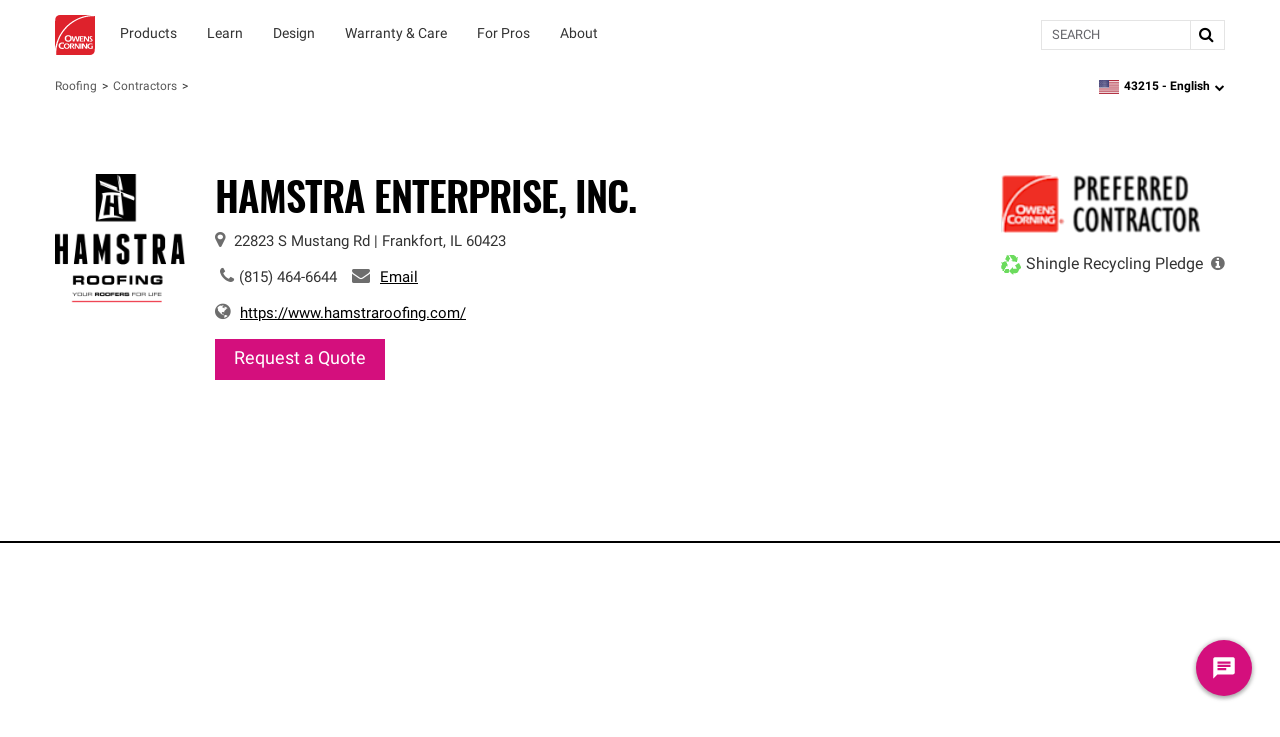

--- FILE ---
content_type: text/html; charset=utf-8
request_url: https://www.owenscorning.com/en-us/roofing/contractors/contractor-profile/101173
body_size: 24075
content:
<!DOCTYPE html>
<html lang="en-US" locale="en-US">
  <head>
    <title>Hamstra Enterprise, Inc. | Roofing Contractor | Owens Corning</title>
    <meta property="og:title" content="" />
    <meta property="og:description" content="" />
    <meta property="og:url" content="https://www.owenscorning.com/en-us/roofing/contractors/contractor-profile/101173" />
    <meta property="og:locale" content="en-US" />

    <meta name="csrf-param" content="authenticity_token" />
<meta name="csrf-token" content="fOS5FM2rC/JJSYDv46ki5BHodR0CfEShb8b/vR3xl2zNKsPBGsAlzclzbjhy0qM+6tglAjYoPEPiLJOLx6oi3Q==" />
    <meta name="viewport" content="width=device-width, initial-scale=1">
    
    

    <link rel="preload" href="https://dcpd6wotaa0mb.cloudfront.net/fonts/Roboto-Regular.woff2" as="font" type="font/woff2" crossorigin>
    <link rel="preload" href="https://dcpd6wotaa0mb.cloudfront.net/fonts/Oswald-SemiBold.woff2" as="font" type="font/woff2" crossorigin>
    <link rel="preload" href="https://dcpd6wotaa0mb.cloudfront.net/fonts/Roboto-Bold.woff2" as="font" type="font/woff2" crossorigin>
    <link rel="prefetch" href="https://dcpd6wotaa0mb.cloudfront.net/fonts/icomoon.ttf" as="font" type="font/ttf" crossorigin>
    <link rel="prefetch" href="https://dcpd6wotaa0mb.cloudfront.net/fonts/fa/fonts/fontawesome-webfont.woff2?v=4.7.0" as="font" type="font/woff2" crossorigin>

        <script type="text/javascript" src="https://cmp.osano.com/AzZnSWUEN00re29Kk/535994dc-00fb-4d64-bfb1-690393c744f0/osano.js" onload=""></script>


      <meta name="description" content="As an Owens Corning® Preferred Contractor, we meet strict requirements so you can expect exceptional results and reliable service for your roofing project.">
  <script>
digitalData = {
  "global": {
    "languagePicker": "United States - English",
    "userZipCode": "43215",
    "pageName": "oc | roofing | contractors | contractor-profile | 101173",
    "pageSection": [
      "Roofing",
      "Find a Contractor"
    ],
    "siteName": "Owens Corning"
  },
  "site": {
    "languagePicker": "United States - English",
    "language": "en-US",
    "siteName": "Owens Corning",
    "siteDomain": "www.owenscorning.com",
    "siteSection": [
      "Roofing",
      "Find a Contractor"
    ]
  },
  "page": {
    "pageName": "oc | roofing | contractors | contractor-profile | 101173",
    "legacyPageName": "oc | roofing | contractors | contractor-profile | 101173",
    "pageURL": "https://www.owenscorning.com/en-us/roofing/contractors/contractor-profile/101173",
    "pageType": null,
    "referringURL": null,
    "referringPageName": null,
    "pageComplete": "render time",
    "contractorDetails": {
      "ID": "101173",
      "level": null,
      "name": "Hamstra Enterprise, Inc.",
      "phone": "815-464-6644",
      "ratings": {
        "communication": null,
        "recommended": null,
        "value": null,
        "workmanship": null,
        "starRating": null,
        "numberOfReviews": null
      }
    }
  },
  "user": {
    "loginStatus": "logged-out",
    "internal": false
  }
};
</script>


  <link rel="stylesheet" media="screen" href="https://dcpd6wotaa0mb.cloudfront.net/global/assets/components/gallery-61263c4a052a664c698607145af07fae32240c47b71ede821560436ab3f7f3e0.css" />


    <script src="//assets.adobedtm.com/8c27dd5cb63b/00a5b5b87471/launch-c28042331e9f.min.js" async="async">
//<![CDATA[

//]]>
</script>

    <link rel="stylesheet" href="https://dcpd6wotaa0mb.cloudfront.net/fonts/fa/css/font-awesome.min.css" />

    <link rel="stylesheet" media="all" href="https://dcpd6wotaa0mb.cloudfront.net/global/assets/application-4c7a2ec02d30f1515e1bf87e5fdff98ee4c227df3cdd1e637c3626a03d318424.css" data-turbolinks-track="reload" />
      <link rel="stylesheet" media="all" href="https://dcpd6wotaa0mb.cloudfront.net/global/assets/pages/find-a-pro-general-15a709efd65f260bab42b0c79401898bc669c2d76caf211a144b601d6c25d474.css" data-turbolinks-track="reload" />
      <link rel="stylesheet" media="all" href="https://dcpd6wotaa0mb.cloudfront.net/global/assets/pages/roofing/contractors-8383098436d276473adc4df91efcb2be5a44839081ffe62fd11c770b4925ea32.css" data-turbolinks-track="reload" />
      <link rel="stylesheet" media="screen" href="https://dcpd6wotaa0mb.cloudfront.net/global/packs/css/fac-5a701548.css" />

    

      <link rel="canonical" href="https://www.owenscorning.com/en-us/roofing/contractors/contractor-profile/101173"/>
        <link rel="alternate" hreflang="en-US" href="https://www.owenscorning.com/en-us/roofing/contractors/contractor-profile/101173"/>
        <link rel="alternate" hreflang="es-US" href="https://www.owenscorning.com/es-us/roofing/contractors/contractor-profile/101173"/>
        <link rel="alternate" hreflang="x-default" href="https://www.owenscorning.com/en-us/roofing/contractors/contractor-profile/101173"/>

    
    <script>
      PB_SITE = "www.owenscorning.com";
      PB_SITE_NAME = "Owens Corning";
    </script>

      <script type="application/ld+json">
          {
  "@context": "https://schema.org",
  "@type": "RoofingContractor",
  "name": "Hamstra Enterprise, Inc.",
  "image": "https://imagecdn.owenscorning.com/ocimages/image/upload/c_limit,f_auto,h_300,q_auto,w_300/v1/contractor_logo/2077_7295_1744820858",
  "url": "https://www.owenscorning.com/en-us/roofing/contractors/contractor-profile/101173",
  "telephone": "815-464-6644",
  "address": {
    "@type": "PostalAddress",
    "streetAddress": "22823 S Mustang Rd",
    "addressLocality": "Frankfort",
    "addressRegion": "IL",
    "postalCode": "60423",
    "addressCountry": "US"
  },
  "geo": {
    "@type": "GeoCoordinates"
  }
}

      </script>
  </head>

  <body class="tenant-owens-corning">
    <a href="#maincontent" class="skip-to-content oc-cta-button owens-corning">
      Skip to main content
    </a>

    

      <div id="FeatureFlag::Featureflagalert-react-component-8e24e861-54d5-4e50-b0aa-16ce3a353fdc"></div>
      <script type="application/json" class="js-react-on-rails-component" data-component-name="FeatureFlag::Featureflagalert" data-dom-id="FeatureFlag::Featureflagalert-react-component-8e24e861-54d5-4e50-b0aa-16ce3a353fdc">{}</script>
      


    
<style>
  .image-parent {
    padding-bottom: 24px;
  }
  .image-parent:last-of-type {
    padding-bottom: 0;
  }
</style>
<div class="oc-meganav" aria-label="Main Navigation">
  <div class="nav-wrapper">
    <div class="desktop-nav tenant-owens-corning">
      <div class="navbar navbar-default">
        <div class="nav-content tenant-owens-corning" data-track-nav-loc="header">
          <div class="nav-content-container">
            <div class="navbar-header">
              <a class="navbar-brand tenant-owens-corning" href="/" data-track="nav-click" data-track-top-level="home">Owens Corning</a>
            </div>
            <nav class="dropdowns" role="navigation" aria-label="Main Navigation">
                  <div class="navbar-dropdown" data-track-top-level="products">
                    <div
                      class="nav-dropdown-trigger"
                      role="button"
                      tabindex="0"
                      aria-expanded="false"
                      aria-label="Products"
                    >
                    </div>
                    <a class="nav-link-dropdown" aria-label="Products" data-track="nav-click" data-track-nav-select="oc | roofing | shingles" data-track-top-level="products" target="" href="/en-us/roofing/shingles">
                      <div class="nav-dropdown__content" aria-hidden="true">
                          <span><div id="OC::Text-react-component-c980aa74-899a-4c75-a705-a7dea8ca0e3e"></div>
      <script type="application/json" class="js-react-on-rails-component" data-component-name="OC::Text" data-dom-id="OC::Text-react-component-c980aa74-899a-4c75-a705-a7dea8ca0e3e">{"content":"Products"}</script>
      
</span>
                        <div class="hover-decal"></div>
                      </div>
</a>                    <div class="dropdown-section" aria-hidden="true">
                      <div class="nav-dropdown-content" role="menu">
                        
  <div class="column-display" data-track-sub-level="shingles">
    <div class="column-title" style="" >
      <h4><div id="OC::Text-react-component-d3754c3c-1c6c-4fff-aaab-2b9b5fb0f2d0"></div>
      <script type="application/json" class="js-react-on-rails-component" data-component-name="OC::Text" data-dom-id="OC::Text-react-component-d3754c3c-1c6c-4fff-aaab-2b9b5fb0f2d0">{"content":"Shingles"}</script>
      
</h4>

    </div>

      <a class="nav-link" aria-label="Duration® Series Shingles" data-track="nav-click" data-track-nav-select="oc | roofing | duration-series-shingles" target="" href="/en-us/roofing/duration-series-shingles">
    <span class="nowrap">Duration®</span> Series Shingles
</a>
  <a class="nav-link" aria-label="Duration® Designer Color Collection" data-track="nav-click" data-track-nav-select="oc | roofing | design-inspire | shingle-color-possibilities" target="" href="/en-us/roofing/design-inspire/shingle-color-possibilities">
    <span class="nowrap">Duration®</span> Designer Color Collection
      <span class="item-state">
        new
      </span>
</a>
  <a class="nav-link" aria-label="Oakridge® Shingles" data-track="nav-click" data-track-nav-select="oc | roofing | shingles | oakridge" target="" href="/en-us/roofing/shingles/oakridge">
    <span class="nowrap">Oakridge®</span> Shingles
</a>
  <a class="nav-link" aria-label="Premium Shingle Collection" data-track="nav-click" data-track-nav-select="oc | roofing | inspired-by-nature" target="" href="/roofing/inspired-by-nature">
    Premium Shingle Collection
      <span class="item-state">
        new
      </span>
</a>
  <a class="nav-link" aria-label="2026 Shingle Color of the Year" data-track="nav-click" data-track-nav-select="oc | roofing | design-inspire | 2026-color-of-the-year" target="" href="/en-us/roofing/design-inspire/2026-color-of-the-year">
    2026 Shingle Color of the Year
      <span class="item-state">
        new
      </span>
</a>
  <a class="nav-link" aria-label="All Shingles" data-track="nav-click" data-track-nav-select="oc | roofing | shingles" target="" href="/en-us/roofing/shingles">
    All Shingles
</a>
<div class="column-title" ><h4><div id="OC::Text-react-component-2cd0ebcc-7838-4696-a7ae-a4d5fe279878"></div>
      <script type="application/json" class="js-react-on-rails-component" data-component-name="OC::Text" data-dom-id="OC::Text-react-component-2cd0ebcc-7838-4696-a7ae-a4d5fe279878">{"content":null}</script>
      
</h4></div>

  <a class="nav-link" aria-label="Ratings &amp; Reviews" data-track="nav-click" data-track-nav-select="oc | roofing | reviews" target="" href="/roofing/reviews">
    Ratings & Reviews
      <span class="item-state">
        new
      </span>
</a>

</div>
  <div class="column-display" data-track-sub-level="system-components">
    <div class="column-title" style="" >
      <h4><div id="OC::Text-react-component-7242be32-3a21-4822-a45e-4ae4f746799a"></div>
      <script type="application/json" class="js-react-on-rails-component" data-component-name="OC::Text" data-dom-id="OC::Text-react-component-7242be32-3a21-4822-a45e-4ae4f746799a">{"content":"System Components"}</script>
      
</h4>

    </div>

      <h6 class="group-heading">
    <div id="OC::Text-react-component-942809d0-9409-4a84-8227-1261b58745f2"></div>
      <script type="application/json" class="js-react-on-rails-component" data-component-name="OC::Text" data-dom-id="OC::Text-react-component-942809d0-9409-4a84-8227-1261b58745f2">{"content":"Specialized Components"}</script>
      

  </h6>

  <a class="nav-link" aria-label="Hip and Ridge Shingles" data-track="nav-click" data-track-nav-select="oc | roofing | components | products | hip-and-ridge-shingles" target="" href="/roofing/components/products/hip-and-ridge-shingles">
    Hip and Ridge Shingles
</a>
  <a class="nav-link" aria-label="Starter Shingles" data-track="nav-click" data-track-nav-select="oc | roofing | components | products | starter-shingles" target="" href="/roofing/components/products/starter-shingles">
    Starter Shingles
</a>
  <h6 class="group-heading">
    <div id="OC::Text-react-component-8432c64c-2415-4fc3-9380-62c65188d3bc"></div>
      <script type="application/json" class="js-react-on-rails-component" data-component-name="OC::Text" data-dom-id="OC::Text-react-component-8432c64c-2415-4fc3-9380-62c65188d3bc">{"content":"Roofing Underlayments"}</script>
      

  </h6>

  <a class="nav-link" aria-label="Ice and Water Barrier" data-track="nav-click" data-track-nav-select="oc | roofing | components | products | ice-and-water-barrier" target="" href="/roofing/components/products/ice-and-water-barrier">
    Ice and Water Barrier
</a>
  <a class="nav-link" aria-label="Synthetic Underlayment" data-track="nav-click" data-track-nav-select="oc | roofing | components | products | synthetic-underlayment" target="" href="/roofing/components/products/synthetic-underlayment">
    Synthetic Underlayment
</a>
  <h6 class="group-heading">
    <div id="OC::Text-react-component-7974ead6-0c9f-441b-a746-539da07a213d"></div>
      <script type="application/json" class="js-react-on-rails-component" data-component-name="OC::Text" data-dom-id="OC::Text-react-component-7974ead6-0c9f-441b-a746-539da07a213d">{"content":"Ventilation"}</script>
      

  </h6>

  <a class="nav-link" aria-label="Intake Ventilation" data-track="nav-click" data-track-nav-select="oc | roofing | components | products | intake-ventilation" target="" href="/roofing/components/products/intake-ventilation">
    Intake Ventilation
</a>
  <a class="nav-link" aria-label="Exhaust Ventilation" data-track="nav-click" data-track-nav-select="oc | roofing | components | products | exhaust-ventilation" target="" href="/roofing/components/products/exhaust-ventilation">
    Exhaust Ventilation
</a>
<div class="column-title" ><h4><div id="OC::Text-react-component-e9a7b77a-853f-43dd-b69e-4cd7c2c43451"></div>
      <script type="application/json" class="js-react-on-rails-component" data-component-name="OC::Text" data-dom-id="OC::Text-react-component-e9a7b77a-853f-43dd-b69e-4cd7c2c43451">{"content":null}</script>
      
</h4></div>

  <a class="nav-link" aria-label="" data-track="nav-click" data-track-nav-select="" target="" href="/en-us/roofing/contractors/contractor-profile/101173"></a>
  <a class="nav-link" aria-label="Low Slope Products" data-track="nav-click" data-track-nav-select="oc | roofing | components | products | low-slope" target="" href="/roofing/components/products/low-slope">
    Low Slope Products
</a>
  <a class="nav-link" aria-label="Titanium®" data-track="nav-click" data-track-nav-select="oc | roofing | titanium" target="" href="/en-us/roofing/titanium">
    <span class="nowrap">Titanium®</span>
</a>
  <a class="nav-link" aria-label="RhinoRoof®" data-track="nav-click" data-track-nav-select="oc | roofing | eave-to-peak#rhinoroof-" target="" href="/en-us/roofing/eave-to-peak#rhinoroof-">
    <span class="nowrap">RhinoRoof®</span>
</a>
<div class="column-title" ><h4><div id="OC::Text-react-component-c0f764ae-be09-42d4-af4a-4fdd18a421c8"></div>
      <script type="application/json" class="js-react-on-rails-component" data-component-name="OC::Text" data-dom-id="OC::Text-react-component-c0f764ae-be09-42d4-af4a-4fdd18a421c8">{"content":null}</script>
      
</h4></div>

  <a class="nav-link" aria-label="All Components" data-track="nav-click" data-track-nav-select="oc | roofing | components" target="" href="/roofing/components">
    All Components
</a>

</div>
  <div class="column-display" data-track-sub-level="more-products-features">
    <div class="column-title" style="" >
      <h4><div id="OC::Text-react-component-45f8a33b-4876-423e-8003-8aabe92f432f"></div>
      <script type="application/json" class="js-react-on-rails-component" data-component-name="OC::Text" data-dom-id="OC::Text-react-component-45f8a33b-4876-423e-8003-8aabe92f432f">{"content":"More Products \u0026 Features"}</script>
      
</h4>

    </div>

      <h6 class="group-heading">
    <div id="OC::Text-react-component-83340196-f321-4329-ad76-977a2a6b40b8"></div>
      <script type="application/json" class="js-react-on-rails-component" data-component-name="OC::Text" data-dom-id="OC::Text-react-component-83340196-f321-4329-ad76-977a2a6b40b8">{"content":"Asphalt"}</script>
      

  </h6>

  <a class="nav-link" aria-label="Trumbull® Asphalt" data-track="nav-click" data-track-nav-select="oc | roofing | asphalt | trumbull-asphalt" target="" href="/en-us/roofing/asphalt/trumbull-asphalt/">
    <span class="nowrap">Trumbull®</span> Asphalt
</a>
  <h6 class="group-heading">
    <div id="OC::Text-react-component-e4b8ca86-bd5e-4855-b17f-dd40d65f1a5f"></div>
      <script type="application/json" class="js-react-on-rails-component" data-component-name="OC::Text" data-dom-id="OC::Text-react-component-e4b8ca86-bd5e-4855-b17f-dd40d65f1a5f">{"content":"Weather Resistant Barriers"}</script>
      

  </h6>

  <a class="nav-link" aria-label="PINKWRAP® Weather Resistant Barrier" data-track="nav-click" data-track-nav-select="oc | roofing | pinkwrap" target="" href="/en-us/roofing/pinkwrap">
    <span class="nowrap">PINKWRAP®</span> Weather Resistant Barrier
</a>
  <h6 class="group-heading">
    <div id="OC::Text-react-component-5434afbb-c8e3-49f2-8734-be0419863554"></div>
      <script type="application/json" class="js-react-on-rails-component" data-component-name="OC::Text" data-dom-id="OC::Text-react-component-5434afbb-c8e3-49f2-8734-be0419863554">{"content":"Advanced Features"}</script>
      

  </h6>

  <a class="nav-link" aria-label="SureNail® Technology" data-track="nav-click" data-track-nav-select="oc | roofing | surenail" target="" href="/en-us/roofing/surenail">
    <span class="nowrap">SureNail®</span> Technology
</a>
  <a class="nav-link" aria-label="Nailing Zone Performance" data-track="nav-click" data-track-nav-select="oc | roofing | nailing-zone-performance" target="" href="/en-us/roofing/nailing-zone-performance">
    Nailing Zone Performance
</a>
  <a class="nav-link" aria-label="StreakGuard® Algae Protection" data-track="nav-click" data-track-nav-select="oc | roofing | streakguard" target="" href="/en-us/roofing/streakguard">
    <span class="nowrap">StreakGuard®</span> Algae Protection
</a>
  <a class="nav-link" aria-label="Cool Roof Energy Performance" data-track="nav-click" data-track-nav-select="oc | roofing | shingles | feature | coolcolor" target="" href="/en-us/roofing/shingles/feature/coolcolor">
    Cool Roof Energy Performance
</a>
  <a class="nav-link" aria-label="Solar PROtect™ Program" data-track="nav-click" data-track-nav-select="oc | roofing | solar" target="" href="/en-us/roofing/solar">
    Solar <span class="nowrap">PROtect™</span> Program
</a>
  <a class="nav-link" aria-label="FORTIFIED Roof™ Program" data-track="nav-click" data-track-nav-select="oc | roofing | fortified-roof" target="" href="/en-us/roofing/fortified-roof">
    FORTIFIED <span class="nowrap">Roof™</span> Program
      <span class="item-state">
        new
      </span>
</a>

</div>
  <div class="column-display" data-track-sub-level="roofing-system">
    <div class="column-title" style="" >
      <h4><div id="OC::Text-react-component-848f4b5f-072c-4fac-99f4-3388d0fbdfa2"></div>
      <script type="application/json" class="js-react-on-rails-component" data-component-name="OC::Text" data-dom-id="OC::Text-react-component-848f4b5f-072c-4fac-99f4-3388d0fbdfa2">{"content":"Roofing System"}</script>
      
</h4>

    </div>

    <a class="image-parent" data-track="nav-click" data-track-nav-select="oc | roofing | total-protection-roofing-system" target="" href="/en-us/roofing/total-protection-roofing-system">
  <div class="image-container">
    <img src="https://res.cloudinary.com/ocimages/image/upload/c_fit,f_auto,q_60/v1/pagebuilder/uploads/prod/6457829/tprs" alt="Roof Layers seperated slightly and floating in the sky with clouds." class="image-display" decoding="async" loading="lazy">
  </div>
  <div class="image-heading"><div id="OC::Text-react-component-f03cbb57-a269-4241-ac69-985cf878402e"></div>
      <script type="application/json" class="js-react-on-rails-component" data-component-name="OC::Text" data-dom-id="OC::Text-react-component-f03cbb57-a269-4241-ac69-985cf878402e">{"content":"Total Protection Roofing System"}</script>
      
</div>
  <div class="image-subheading"><div id="OC::Text-react-component-b5ac3f71-c17c-48e3-ab99-0c9c341a3431"></div>
      <script type="application/json" class="js-react-on-rails-component" data-component-name="OC::Text" data-dom-id="OC::Text-react-component-b5ac3f71-c17c-48e3-ab99-0c9c341a3431">{"content":"Total Protection is more than shingle deep."}</script>
      
</div>
</a>
<a class="image-parent" data-track="nav-click" data-track-nav-select="oc | roofing | build-your-roof | shingles" target="" href="/en-us/roofing/build-your-roof/shingles">
  <div class="image-container">
    <img src="https://res.cloudinary.com/ocimages/image/upload/c_fit,f_auto,q_60/v1/pagebuilder/uploads/prod/4dc39771-07a8-4e2a-ac88-aea994760ab5/highlight-byr" alt="Owens Corning Roofing Build Your Roof tool displayed on a laptop" class="image-display" decoding="async" loading="lazy">
  </div>
  <div class="image-heading"><div id="OC::Text-react-component-56e442c9-b96b-43a0-be65-ee100396cf61"></div>
      <script type="application/json" class="js-react-on-rails-component" data-component-name="OC::Text" data-dom-id="OC::Text-react-component-56e442c9-b96b-43a0-be65-ee100396cf61">{"content":"Build Your Roof®: Roofing System Designer"}</script>
      
</div>
  <div class="image-subheading"><div id="OC::Text-react-component-91f44281-2432-4956-b4dd-edbc50abf1ac"></div>
      <script type="application/json" class="js-react-on-rails-component" data-component-name="OC::Text" data-dom-id="OC::Text-react-component-91f44281-2432-4956-b4dd-edbc50abf1ac">{"content":"Build your roof system layer by layer"}</script>
      
</div>
</a>

</div>
                      </div>
                    </div>
</div>                  <div class="navbar-dropdown" data-track-top-level="learn">
                    <div
                      class="nav-dropdown-trigger"
                      role="button"
                      tabindex="0"
                      aria-expanded="false"
                      aria-label="Learn"
                    >
                    </div>
                    <a class="nav-link-dropdown" aria-label="Learn" data-track="nav-click" data-track-nav-select="oc | roofing | blog" data-track-top-level="learn" target="" href="/roofing/blog">
                      <div class="nav-dropdown__content" aria-hidden="true">
                          <span><div id="OC::Text-react-component-c5d4cb2e-50b3-445b-ad6f-b51f7a18be95"></div>
      <script type="application/json" class="js-react-on-rails-component" data-component-name="OC::Text" data-dom-id="OC::Text-react-component-c5d4cb2e-50b3-445b-ad6f-b51f7a18be95">{"content":"Learn"}</script>
      
</span>
                        <div class="hover-decal"></div>
                      </div>
</a>                    <div class="dropdown-section" aria-hidden="true">
                      <div class="nav-dropdown-content" role="menu">
                        
  <div class="column-display" data-track-sub-level="homeowner-resources">
    <div class="column-title" style="" >
      <h4><div id="OC::Text-react-component-f6646021-16d4-475c-94ab-4bfdf82b3db3"></div>
      <script type="application/json" class="js-react-on-rails-component" data-component-name="OC::Text" data-dom-id="OC::Text-react-component-f6646021-16d4-475c-94ab-4bfdf82b3db3">{"content":"Homeowner Resources"}</script>
      
</h4>

    </div>

      <a class="nav-link" aria-label="RoofSmarter™: Roofing Education &amp; Guidance" data-track="nav-click" data-track-nav-select="oc | roofing | homeowner | roof-smarter" target="" href="/en-us/roofing/homeowner/roof-smarter">
    <span class="nowrap">RoofSmarter™</span>: Roofing Education & Guidance
</a>
  <a class="nav-link" aria-label="RoofGawking™: Roof Inspiration" data-track="nav-click" data-track-nav-select="oc | roofing | homeowner | roof-gawking" target="" href="/en-us/roofing/homeowner/roof-gawking">
    <span class="nowrap">RoofGawking™</span>: Roof Inspiration
</a>
  <a class="nav-link" aria-label="Find Your Roof Color" data-track="nav-click" data-track-nav-select="oc | roofing | design-inspire | find-your-roof-color" target="" href="/en-us/roofing/design-inspire/find-your-roof-color">
    Find Your Roof Color
</a>
  <a class="nav-link" aria-label="Order a Shingle Color Poster" data-track="nav-click" data-track-nav-select="oc | roofing | order-samples" target="" href="/roofing/order-samples">
    Order a Shingle Color Poster
</a>

</div>
  <div class="column-display" data-track-sub-level="planning-your-roof">
    <div class="column-title" style="" >
      <h4><div id="OC::Text-react-component-648b5457-9ffd-4e19-8410-7204796c6434"></div>
      <script type="application/json" class="js-react-on-rails-component" data-component-name="OC::Text" data-dom-id="OC::Text-react-component-648b5457-9ffd-4e19-8410-7204796c6434">{"content":"Planning Your Roof"}</script>
      
</h4>

    </div>

      <a class="nav-link" aria-label="Financing Your Roof" data-track="nav-click" data-track-nav-select="oc | roofing | blog | roof-financing" target="" href="/en-us/roofing/blog/roof-financing">
    Financing Your Roof
</a>
  <a class="nav-link" aria-label="Design Your Roof Like a Pro" data-track="nav-click" data-track-nav-select="oc | roofing | design-inspire | chad-esslinger" target="" href="/en-us/roofing/design-inspire/chad-esslinger">
    Design Your Roof Like a Pro
</a>
  <a class="nav-link" aria-label="Questions to Ask Your Roofing Contractor" data-track="nav-click" data-track-nav-select="oc | roofing | blog | choosing-a-contractor" target="" href="/en-us/roofing/blog/choosing-a-contractor">
    Questions to Ask Your Roofing Contractor
</a>
  <a class="nav-link" aria-label="Find a Contractor" data-track="nav-click" data-track-nav-select="oc | roofing | contractors" target="" href="/en-us/roofing/contractors">
    Find a Contractor
</a>

</div>
  <div class="column-display" data-track-sub-level="homeowner-tools">
    <div class="column-title" style="" >
      <h4><div id="OC::Text-react-component-b141ac1b-c262-4f85-9580-d1c89286eef9"></div>
      <script type="application/json" class="js-react-on-rails-component" data-component-name="OC::Text" data-dom-id="OC::Text-react-component-b141ac1b-c262-4f85-9580-d1c89286eef9">{"content":"Homeowner Tools"}</script>
      
</h4>

    </div>

      <a class="nav-link" aria-label="Build Your Roof®: Roofing System Designer" data-track="nav-click" data-track-nav-select="oc | roofing | build-your-roof" target="" href="/en-us/roofing/build-your-roof">
    Build Your <span class="nowrap">Roof®</span>: Roofing System Designer
</a>
  <a class="nav-link" aria-label="Design EyeQ®: Roof Color Visualizer" data-track="nav-click" data-track-nav-select="oc | roofing | designeyeq" target="" href="/en-us/roofing/designeyeq">
    Design <span class="nowrap">EyeQ®</span>: Roof Color Visualizer
</a>

</div>
  <div class="column-display" data-track-sub-level="roofing-101">
    <div class="column-title" style="" >
      <h4><div id="OC::Text-react-component-c6e8df11-698c-4bb0-8d94-73d5cc25de98"></div>
      <script type="application/json" class="js-react-on-rails-component" data-component-name="OC::Text" data-dom-id="OC::Text-react-component-c6e8df11-698c-4bb0-8d94-73d5cc25de98">{"content":"Roofing 101"}</script>
      
</h4>

    </div>

      <a class="nav-link" aria-label="Anatomy of a Roof" data-track="nav-click" data-track-nav-select="oc | roofing | blog | the-anatomy-of-a-roof" target="" href="/en-us/roofing/blog/the-anatomy-of-a-roof">
    Anatomy of a Roof
</a>
  <a class="nav-link" aria-label="Reasons for a New Roof" data-track="nav-click" data-track-nav-select="oc | roofing | blog | reasons-for-a-new-roof" target="" href="/en-us/roofing/blog/reasons-for-a-new-roof">
    Reasons for a New Roof
</a>
  <a class="nav-link" aria-label="Roof Replacement vs. Roof Repair" data-track="nav-click" data-track-nav-select="oc | roofing | blog | reroof-vs-roof-repair" target="" href="/en-us/roofing/blog/reroof-vs-roof-repair">
    Roof Replacement vs. Roof Repair
</a>
  <a class="nav-link" aria-label="ROOF-A-Q™: Frequently Asked Questions" data-track="nav-click" data-track-nav-select="oc | roofing | homeowner | roof-a-q" target="" href="/en-us/roofing/homeowner/roof-a-q">
    ROOF-A-<span class="nowrap">Q™</span>: Frequently Asked Questions
</a>
  <a class="nav-link" aria-label="All Roofing Articles" data-track="nav-click" data-track-nav-select="oc | roofing | blog" target="" href="/en-us/roofing/blog">
    All Roofing Articles
</a>

</div>
                      </div>
                    </div>
</div>                  <div class="navbar-dropdown" data-track-top-level="design">
                    <div
                      class="nav-dropdown-trigger"
                      role="button"
                      tabindex="0"
                      aria-expanded="false"
                      aria-label="Design"
                    >
                    </div>
                    <a class="nav-link-dropdown" aria-label="Design" data-track="nav-click" data-track-nav-select="oc | roofing | design-inspire" data-track-top-level="design" target="" href="/roofing/design-inspire">
                      <div class="nav-dropdown__content" aria-hidden="true">
                          <span><div id="OC::Text-react-component-2e2a453a-bf91-4cc5-b579-2a636a4e05a0"></div>
      <script type="application/json" class="js-react-on-rails-component" data-component-name="OC::Text" data-dom-id="OC::Text-react-component-2e2a453a-bf91-4cc5-b579-2a636a4e05a0">{"content":"Design"}</script>
      
</span>
                        <div class="hover-decal"></div>
                      </div>
</a>                    <div class="dropdown-section" aria-hidden="true">
                      <div class="nav-dropdown-content" role="menu">
                        
  <div class="column-display" data-track-sub-level="">
    <div class="column-title" style="border: none !important;" >
      <h4><div id="OC::Text-react-component-6627e362-9e60-471f-9ff8-adf669f9572b"></div>
      <script type="application/json" class="js-react-on-rails-component" data-component-name="OC::Text" data-dom-id="OC::Text-react-component-6627e362-9e60-471f-9ff8-adf669f9572b">{"content":""}</script>
      
</h4>

    </div>

    <a class="image-parent" data-track="nav-click" data-track-nav-select="oc | roofing | design-inspire" target="" href="/en-us/roofing/design-inspire">
  <div class="image-container">
    <img src="https://res.cloudinary.com/ocimages/image/upload/c_fit,f_auto,q_60/v1/pagebuilder/uploads/prod/9529826/design-inspire" alt="Colorful swirls with the the words &quot;Design and Inspire&quot; on top" class="image-display" decoding="async" loading="lazy">
  </div>
  <div class="image-heading"><div id="OC::Text-react-component-f24e3289-8078-45e1-b27d-18c4f0823a5e"></div>
      <script type="application/json" class="js-react-on-rails-component" data-component-name="OC::Text" data-dom-id="OC::Text-react-component-f24e3289-8078-45e1-b27d-18c4f0823a5e">{"content":"Design \u0026 Inspire"}</script>
      
</div>
  <div class="image-subheading"><div id="OC::Text-react-component-2f7acbe6-78c0-44af-9e2f-ee3a3de9cd6d"></div>
      <script type="application/json" class="js-react-on-rails-component" data-component-name="OC::Text" data-dom-id="OC::Text-react-component-2f7acbe6-78c0-44af-9e2f-ee3a3de9cd6d">{"content":"Color \u0026 design inspiration for your home."}</script>
      
</div>
</a>
<a class="image-parent" data-track="nav-click" data-track-nav-select="oc | roofing | design-inspire | find-your-roof-color" target="" href="/en-us/roofing/design-inspire/find-your-roof-color">
  <div class="image-container">
    <img src="https://res.cloudinary.com/ocimages/image/upload/c_fit,f_auto,q_60/v1/pagebuilder/uploads/prod/30c95f77-e7df-4236-8860-9917242bb610/erin-napier-nav-item" alt="Erin Napier" class="image-display" decoding="async" loading="lazy">
  </div>
  <div class="image-heading"><div id="OC::Text-react-component-7c47c13c-6657-437b-affc-98ec24f83302"></div>
      <script type="application/json" class="js-react-on-rails-component" data-component-name="OC::Text" data-dom-id="OC::Text-react-component-7c47c13c-6657-437b-affc-98ec24f83302">{"content":"Find Your Roof Color"}</script>
      
</div>
  <div class="image-subheading"><div id="OC::Text-react-component-6120bdea-852d-4fd8-9903-833985c7d5df"></div>
      <script type="application/json" class="js-react-on-rails-component" data-component-name="OC::Text" data-dom-id="OC::Text-react-component-6120bdea-852d-4fd8-9903-833985c7d5df">{"content":"Color selection tips from Erin Napier"}</script>
      
</div>
</a>

</div>
  <div class="column-display" data-track-sub-level="">
    <div class="column-title" style="border: none !important;" >
      <h4><div id="OC::Text-react-component-ab3ac6a3-a37f-40ec-a225-f83c7001d9b6"></div>
      <script type="application/json" class="js-react-on-rails-component" data-component-name="OC::Text" data-dom-id="OC::Text-react-component-ab3ac6a3-a37f-40ec-a225-f83c7001d9b6">{"content":""}</script>
      
</h4>

    </div>

    <a class="image-parent" data-track="nav-click" data-track-nav-select="oc | roofing | design-inspire | 2026-color-of-the-year" target="" href="/en-us/roofing/design-inspire/2026-color-of-the-year">
    <span class="item-state-label">
      new
    </span>
  <div class="image-container">
    <img src="https://res.cloudinary.com/ocimages/image/upload/c_fit,f_auto,q_60/v1/pagebuilder/uploads/prod/c47839f5-6860-4940-91e3-2455d75fcb9d/SCOTY-Evergreen_Mist-English" alt="Montage image of a stone walking path surrounded by trees and wildflowers set against the 2026 Shingle Color of the Year Evergreen Mist." class="image-display" decoding="async" loading="lazy">
  </div>
  <div class="image-heading"><div id="OC::Text-react-component-a3e79ac0-6407-44a3-9c70-c7c8b29ec1ae"></div>
      <script type="application/json" class="js-react-on-rails-component" data-component-name="OC::Text" data-dom-id="OC::Text-react-component-a3e79ac0-6407-44a3-9c70-c7c8b29ec1ae">{"content":"Shingle Color of the Year"}</script>
      
</div>
  <div class="image-subheading"><div id="OC::Text-react-component-99941861-8ed5-4367-8c4e-58b95c692cdd"></div>
      <script type="application/json" class="js-react-on-rails-component" data-component-name="OC::Text" data-dom-id="OC::Text-react-component-99941861-8ed5-4367-8c4e-58b95c692cdd">{"content":"2026 - Evergreen Mist"}</script>
      
</div>
</a>
<a class="image-parent" data-track="nav-click" data-track-nav-select="oc | roofing | order-samples" target="" href="/en-us/roofing/order-samples">
  <div class="image-container">
    <img src="https://res.cloudinary.com/ocimages/image/upload/c_fit,f_auto,q_60/v1/pagebuilder/uploads/prod/11546011/order-samples-nav-item" alt="person using a laptop to order a shingle color poster" class="image-display" decoding="async" loading="lazy">
  </div>
  <div class="image-heading"><div id="OC::Text-react-component-411288b0-432f-4423-a72a-47d3c05921b2"></div>
      <script type="application/json" class="js-react-on-rails-component" data-component-name="OC::Text" data-dom-id="OC::Text-react-component-411288b0-432f-4423-a72a-47d3c05921b2">{"content":"Order a Shingle Color Poster"}</script>
      
</div>
  <div class="image-subheading"><div id="OC::Text-react-component-74705052-9ff6-4d52-9079-a17923c4b49e"></div>
      <script type="application/json" class="js-react-on-rails-component" data-component-name="OC::Text" data-dom-id="OC::Text-react-component-74705052-9ff6-4d52-9079-a17923c4b49e">{"content":null}</script>
      
</div>
</a>

</div>
  <div class="column-display" data-track-sub-level="">
    <div class="column-title" style="border: none !important;" >
      <h4><div id="OC::Text-react-component-af008589-001d-4bc9-b38d-161f31fd7160"></div>
      <script type="application/json" class="js-react-on-rails-component" data-component-name="OC::Text" data-dom-id="OC::Text-react-component-af008589-001d-4bc9-b38d-161f31fd7160">{"content":""}</script>
      
</h4>

    </div>

    <a class="image-parent" data-track="nav-click" data-track-nav-select="oc | roofing | design-inspire | shingles-colors-style-boards" target="" href="/en-us/roofing/design-inspire/shingles-colors-style-boards">
  <div class="image-container">
    <img src="https://res.cloudinary.com/ocimages/image/upload/c_fit,f_auto,q_60/v1/pagebuilder/uploads/prod/8861258/Midnight_Plum_Styleboard--CoralClay--Desktop--FAE--Sept22-500px" alt="Bracing Blue, Perle Noir and  Samovar Silver paint colors compliment Midnight Plum TruDefinition Duration shingles" class="image-display" decoding="async" loading="lazy">
  </div>
  <div class="image-heading"><div id="OC::Text-react-component-9e4d8ad2-fa31-48fd-acfe-c6108326cbf5"></div>
      <script type="application/json" class="js-react-on-rails-component" data-component-name="OC::Text" data-dom-id="OC::Text-react-component-9e4d8ad2-fa31-48fd-acfe-c6108326cbf5">{"content":"Style Boards"}</script>
      
</div>
  <div class="image-subheading"><div id="OC::Text-react-component-ea784248-3128-4632-9bbe-084fe05e68a8"></div>
      <script type="application/json" class="js-react-on-rails-component" data-component-name="OC::Text" data-dom-id="OC::Text-react-component-ea784248-3128-4632-9bbe-084fe05e68a8">{"content":"Shingle \u0026 color pairings for your home"}</script>
      
</div>
</a>
<a class="image-parent" data-track="nav-click" data-track-nav-select="oc | roofing | designeyeq" target="" href="/roofing/designeyeq">
    <span class="item-state-label">
      new
    </span>
  <div class="image-container">
    <img src="https://res.cloudinary.com/ocimages/image/upload/c_fit,f_auto,q_60/v1/pagebuilder/uploads/prod/7267eda7-cbb8-4448-bbf5-b821b8cef510/Owens_Corning_Roofing_Design_EyeQ_Roof_Visualizer_Tool" alt="DesignEyeQ® module displayed on a laptop, a tablet and a mobile phone" class="image-display" decoding="async" loading="lazy">
  </div>
  <div class="image-heading"><div id="OC::Text-react-component-deae181c-9dda-4af6-bcd6-2a79c6a54dde"></div>
      <script type="application/json" class="js-react-on-rails-component" data-component-name="OC::Text" data-dom-id="OC::Text-react-component-deae181c-9dda-4af6-bcd6-2a79c6a54dde">{"content":"Design EyeQ®"}</script>
      
</div>
  <div class="image-subheading"><div id="OC::Text-react-component-6f42bca6-1f60-43ba-a322-674b1eb9b25a"></div>
      <script type="application/json" class="js-react-on-rails-component" data-component-name="OC::Text" data-dom-id="OC::Text-react-component-6f42bca6-1f60-43ba-a322-674b1eb9b25a">{"content":"Upload a picture and “try on” shingles"}</script>
      
</div>
</a>

</div>
  <div class="column-display" data-track-sub-level="">
    <div class="column-title" style="border: none !important;" >
      <h4><div id="OC::Text-react-component-ebdfc470-114d-4bc7-bb47-f535a2e0d277"></div>
      <script type="application/json" class="js-react-on-rails-component" data-component-name="OC::Text" data-dom-id="OC::Text-react-component-ebdfc470-114d-4bc7-bb47-f535a2e0d277">{"content":""}</script>
      
</h4>

    </div>

    <a class="image-parent" data-track="nav-click" data-track-nav-select="oc | roofing | shingles | gallery" target="" href="/roofing/shingles/gallery">
  <div class="image-container">
    <img src="https://res.cloudinary.com/ocimages/image/upload/c_fit,f_auto,q_60/v1/pagebuilder/uploads/prod/11866754/gallery-nav-image" alt="Closeup of a person using a tablet viewing the Owens Corning Shingles Gallery experience" class="image-display" decoding="async" loading="lazy">
  </div>
  <div class="image-heading"><div id="OC::Text-react-component-9a8d31e6-fcc1-4ec3-9f80-bdb7277b0036"></div>
      <script type="application/json" class="js-react-on-rails-component" data-component-name="OC::Text" data-dom-id="OC::Text-react-component-9a8d31e6-fcc1-4ec3-9f80-bdb7277b0036">{"content":"Photo Gallery"}</script>
      
</div>
  <div class="image-subheading"><div id="OC::Text-react-component-0f399e33-a485-4cb5-8d1b-b49517e8fd09"></div>
      <script type="application/json" class="js-react-on-rails-component" data-component-name="OC::Text" data-dom-id="OC::Text-react-component-0f399e33-a485-4cb5-8d1b-b49517e8fd09">{"content":"Roof photography that helps inspire"}</script>
      
</div>
</a>
<a class="image-parent" data-track="nav-click" data-track-nav-select="oc | roofing | homeowner | roof-gawking" target="" href="/en-us/roofing/homeowner/roof-gawking">
  <div class="image-container">
    <img src="https://res.cloudinary.com/ocimages/image/upload/c_fit,f_auto,q_60/v1/pagebuilder/uploads/prod/12903753/roof-gawking-nav-item" alt="Photo of a woman looking out of her car window" class="image-display" decoding="async" loading="lazy">
  </div>
  <div class="image-heading"><div id="OC::Text-react-component-7352129e-c801-47e8-bbc5-efbfb40f02e9"></div>
      <script type="application/json" class="js-react-on-rails-component" data-component-name="OC::Text" data-dom-id="OC::Text-react-component-7352129e-c801-47e8-bbc5-efbfb40f02e9">{"content":"Roof Gawking™"}</script>
      
</div>
  <div class="image-subheading"><div id="OC::Text-react-component-413e2c7c-354a-4af5-b847-15a1380d5b19"></div>
      <script type="application/json" class="js-react-on-rails-component" data-component-name="OC::Text" data-dom-id="OC::Text-react-component-413e2c7c-354a-4af5-b847-15a1380d5b19">{"content":"Roof inspiration is all around you"}</script>
      
</div>
</a>

</div>
                      </div>
                    </div>
</div>                  <div class="navbar-dropdown" data-track-top-level="warranty-care">
                    <div
                      class="nav-dropdown-trigger"
                      role="button"
                      tabindex="0"
                      aria-expanded="false"
                      aria-label="Warranty &amp; Care"
                    >
                    </div>
                    <a class="nav-link-dropdown" aria-label="Warranty &amp; Care" data-track="nav-click" data-track-nav-select="oc | roofing | warranty" data-track-top-level="warranty-care" target="" href="/roofing/warranty">
                      <div class="nav-dropdown__content" aria-hidden="true">
                          <span><div id="OC::Text-react-component-858d023d-9392-478a-a022-0e5e9a723aee"></div>
      <script type="application/json" class="js-react-on-rails-component" data-component-name="OC::Text" data-dom-id="OC::Text-react-component-858d023d-9392-478a-a022-0e5e9a723aee">{"content":"Warranty \u0026 Care"}</script>
      
</span>
                        <div class="hover-decal"></div>
                      </div>
</a>                    <div class="dropdown-section" aria-hidden="true">
                      <div class="nav-dropdown-content" role="menu">
                        
  <div class="column-display" data-track-sub-level="roofing-warranties">
    <div class="column-title" style="" >
      <h4><div id="OC::Text-react-component-24060e04-db8e-408e-ab2d-56144959bac4"></div>
      <script type="application/json" class="js-react-on-rails-component" data-component-name="OC::Text" data-dom-id="OC::Text-react-component-24060e04-db8e-408e-ab2d-56144959bac4">{"content":"Roofing Warranties"}</script>
      
</h4>

    </div>

      <h6 class="group-heading">
    <div id="OC::Text-react-component-87a33743-5ae2-4105-b2d1-88b6aa1dea6d"></div>
      <script type="application/json" class="js-react-on-rails-component" data-component-name="OC::Text" data-dom-id="OC::Text-react-component-87a33743-5ae2-4105-b2d1-88b6aa1dea6d">{"content":"Warranty Information"}</script>
      

  </h6>

  <a class="nav-link" aria-label="Roofing Warranties" data-track="nav-click" data-track-nav-select="oc | roofing | warranty" target="" href="/en-us/roofing/warranty">
    Roofing Warranties
</a>
  <a class="nav-link" aria-label="FAQ" data-track="nav-click" data-track-nav-select="oc | roofing | warranty#faqs" target="" href="/en-us/roofing/warranty#faqs">
    FAQ
</a>
  <a class="nav-link" aria-label="Documents" data-track="nav-click" data-track-nav-select="oc | roofing | warranty#documents" target="" href="/en-us/roofing/warranty#documents">
    Documents
</a>
  <h6 class="group-heading">
    <div id="OC::Text-react-component-5114ff49-47f9-4588-9520-3ed3d334586f"></div>
      <script type="application/json" class="js-react-on-rails-component" data-component-name="OC::Text" data-dom-id="OC::Text-react-component-5114ff49-47f9-4588-9520-3ed3d334586f">{"content":"Warranty Management"}</script>
      

  </h6>

  <a class="nav-link" aria-label="Standard Warranty Registration" data-track="nav-click" data-track-nav-select="oc | roofing | warranty | register-standard" target="" href="/en-us/roofing/warranty/register-standard">
    Standard Warranty Registration
</a>
  <a class="nav-link" aria-label="Warranty Transfer" data-track="nav-click" data-track-nav-select="oc | roofing | warranty | warranty-transfer" target="" href="/en-us/roofing/warranty/warranty-transfer">
    Warranty Transfer
</a>
  <a class="nav-link" aria-label="Warranty Claims" data-track="nav-click" data-track-nav-select="oc | roofing | warranty | submit-claim" target="" href="/en-us/roofing/warranty/submit-claim">
    Warranty Claims
</a>

</div>
  <div class="column-display" data-track-sub-level="roofing-care-articles">
    <div class="column-title" style="" >
      <h4><div id="OC::Text-react-component-3e7dcc51-2b54-48db-9676-d8ccaad3afdf"></div>
      <script type="application/json" class="js-react-on-rails-component" data-component-name="OC::Text" data-dom-id="OC::Text-react-component-3e7dcc51-2b54-48db-9676-d8ccaad3afdf">{"content":"Roofing Care Articles"}</script>
      
</h4>

    </div>

      <a class="nav-link" aria-label="Roof Damage" data-track="nav-click" data-track-nav-select="oc | roofing | blog" target="" href="/en-us/roofing/blog?sections-2-modules-0[metadata.settings.details.taxonomies.categories][]=Roof%20Damage#sections/2">
    Roof Damage
</a>
  <a class="nav-link" aria-label="Roof Maintenance" data-track="nav-click" data-track-nav-select="oc | roofing | blog" target="" href="/en-us/roofing/blog?sections-2-modules-0[metadata.settings.details.taxonomies.categories][]=Roof%20Maintenance#sections/2">
    Roof Maintenance
</a>
  <a class="nav-link" aria-label="Roof Repairs" data-track="nav-click" data-track-nav-select="oc | roofing | blog" target="" href="/en-us/roofing/blog?sections-2-modules-0[metadata.settings.details.taxonomies.categories][]=Roof%20Repairs#sections/2">
    Roof Repairs
</a>
  <a class="nav-link" aria-label="All Roofing Care Articles" data-track="nav-click" data-track-nav-select="oc | roofing | blog" target="" href="/en-us/roofing/blog">
    All Roofing Care Articles
</a>

</div>
                      </div>
                    </div>
</div>                  <div class="navbar-dropdown" data-track-top-level="for-pros">
                    <div
                      class="nav-dropdown-trigger"
                      role="button"
                      tabindex="0"
                      aria-expanded="false"
                      aria-label="For Pros"
                    >
                    </div>
                    <a class="nav-link-dropdown" aria-label="For Pros" data-track="nav-click" data-track-nav-select="oc | roofing | rewards-program" data-track-top-level="for-pros" target="" href="/roofing/rewards-program">
                      <div class="nav-dropdown__content" aria-hidden="true">
                          <span><div id="OC::Text-react-component-73daae57-12ab-4499-bb3e-1764ab4f8cde"></div>
      <script type="application/json" class="js-react-on-rails-component" data-component-name="OC::Text" data-dom-id="OC::Text-react-component-73daae57-12ab-4499-bb3e-1764ab4f8cde">{"content":"For Pros"}</script>
      
</span>
                        <div class="hover-decal"></div>
                      </div>
</a>                    <div class="dropdown-section" aria-hidden="true">
                      <div class="nav-dropdown-content" role="menu">
                        
  <div class="column-display" data-track-sub-level="login-to-occonnect">
    <div class="column-title" style="" >
      <h4><div id="OC::Text-react-component-ce5d4d1b-4abf-4860-8025-601e170a350a"></div>
      <script type="application/json" class="js-react-on-rails-component" data-component-name="OC::Text" data-dom-id="OC::Text-react-component-ce5d4d1b-4abf-4860-8025-601e170a350a">{"content":"Login to OCConnect"}</script>
      
</h4>

    </div>

    <a class="image-parent" data-track="nav-click" data-track-nav-select="oc | connect" target="" href="/connect">
  <div class="image-container">
    <img src="https://res.cloudinary.com/ocimages/image/upload/c_fit,f_auto,q_60/v1/pagebuilder/uploads/prod/647ab071-9c23-408e-aa72-1d1b234236ba/e4d60e1e893359dde291a93d48f482208ddb5cd0" alt="OCConnect portal displaying on a laptop" class="image-display" decoding="async" loading="lazy">
  </div>
  <div class="image-heading"><div id="OC::Text-react-component-3f14e84c-203e-4ee8-8e53-326e38f21376"></div>
      <script type="application/json" class="js-react-on-rails-component" data-component-name="OC::Text" data-dom-id="OC::Text-react-component-3f14e84c-203e-4ee8-8e53-326e38f21376">{"content":"Login to Your OCConnect Account"}</script>
      
</div>
  <div class="image-subheading"><div id="OC::Text-react-component-70830b05-49b8-4560-a121-ed85a31b93bf"></div>
      <script type="application/json" class="js-react-on-rails-component" data-component-name="OC::Text" data-dom-id="OC::Text-react-component-70830b05-49b8-4560-a121-ed85a31b93bf">{"content":null}</script>
      
</div>
</a>
<div class="column-title" ><h4><div id="OC::Text-react-component-4f82b83d-a31d-4195-b5f1-855dc11a9cab"></div>
      <script type="application/json" class="js-react-on-rails-component" data-component-name="OC::Text" data-dom-id="OC::Text-react-component-4f82b83d-a31d-4195-b5f1-855dc11a9cab">{"content":"Training \u0026 Development"}</script>
      
</h4></div>

<a class="image-parent" data-track="nav-click" data-track-nav-select="oc | roofing | contractors | ocu" target="" href="/en-us/roofing/contractors/ocu">
  <div class="image-container">
    <img src="https://res.cloudinary.com/ocimages/image/upload/c_fit,f_auto,q_60/v1/pagebuilder/uploads/prod/0269aa5d-41f4-47cd-865c-4c661de5cf23/OCU_Logo" alt="Owens Corning University Logo" class="image-display" decoding="async" loading="lazy">
  </div>
  <div class="image-heading"><div id="OC::Text-react-component-8ae7d19e-a930-4957-8772-153c06492e08"></div>
      <script type="application/json" class="js-react-on-rails-component" data-component-name="OC::Text" data-dom-id="OC::Text-react-component-8ae7d19e-a930-4957-8772-153c06492e08">{"content":"Owens Corning University"}</script>
      
</div>
  <div class="image-subheading"><div id="OC::Text-react-component-23cbc844-21a4-48df-bbcb-7621a0a3a3de"></div>
      <script type="application/json" class="js-react-on-rails-component" data-component-name="OC::Text" data-dom-id="OC::Text-react-component-23cbc844-21a4-48df-bbcb-7621a0a3a3de">{"content":"Roofing Profession Education"}</script>
      
</div>
</a>

</div>
  <div class="column-display" data-track-sub-level="contractor-network">
    <div class="column-title" style="" >
      <h4><div id="OC::Text-react-component-86f1f4d9-d6d3-4244-852e-3187107a24a6"></div>
      <script type="application/json" class="js-react-on-rails-component" data-component-name="OC::Text" data-dom-id="OC::Text-react-component-86f1f4d9-d6d3-4244-852e-3187107a24a6">{"content":"Contractor Network"}</script>
      
</h4>

    </div>

      <a class="nav-link" aria-label="Member Resources" data-track="nav-click" data-track-nav-select="oc | roofing | occn-member-resources" target="" href="/roofing/occn-member-resources">
    Member Resources
</a>
  <a class="nav-link" aria-label="Owens Corning Roofing Contractor Network" data-track="nav-click" data-track-nav-select="oc | roofing | rewards-program" target="" href="/en-us/roofing/rewards-program">
    Owens Corning Roofing Contractor Network
</a>
  <a class="nav-link" aria-label="Contractor Events &amp; Education" data-track="nav-click" data-track-nav-select="oc | roofing | events" target="" href="/en-us/roofing/events">
    Contractor Events & Education
</a>
  <a class="nav-link" aria-label="VR Training" data-track="nav-click" data-track-nav-select="oc | roofing | virtual-reality-training" target="" href="/roofing/virtual-reality-training">
    VR Training
      <span class="item-state">
        new
      </span>
</a>
  <a class="nav-link" aria-label="PANTERA PROS: Latino Contractor Community" data-track="nav-click" data-track-nav-select="oc | roofing | contractors | latinos" target="" href="/en-us/roofing/contractors/latinos">
    PANTERA PROS: Latino Contractor Community
      <span class="item-state">
        new
      </span>
</a>

</div>
  <div class="column-display" data-track-sub-level="contractor-resources">
    <div class="column-title" style="" >
      <h4><div id="OC::Text-react-component-513fbc36-8af7-40e4-8803-eae6c67f455e"></div>
      <script type="application/json" class="js-react-on-rails-component" data-component-name="OC::Text" data-dom-id="OC::Text-react-component-513fbc36-8af7-40e4-8803-eae6c67f455e">{"content":"Contractor Resources"}</script>
      
</h4>

    </div>

      <a class="nav-link" aria-label="Document Library" data-track="nav-click" data-track-nav-select="oc | roofing | documents" target="" href="/en-us/roofing/documents">
    Document Library
</a>
  <a class="nav-link" aria-label="Install Instructions" data-track="nav-click" data-track-nav-select="oc | roofing | install-instructions" target="" href="/roofing/install-instructions">
    Install Instructions
</a>
  <a class="nav-link" aria-label="Nailing Zone Performance" data-track="nav-click" data-track-nav-select="oc | roofing | nailing-zone-performance" target="" href="/en-us/roofing/nailing-zone-performance">
    Nailing Zone Performance
</a>
  <a class="nav-link" aria-label="Roofing Suppliers Near You - Where to Buy" data-track="nav-click" data-track-nav-select="oc | roofing | where-to-buy" target="" href="/en-us/roofing/where-to-buy">
    Roofing Suppliers Near You - Where to Buy
</a>

</div>
  <div class="column-display" data-track-sub-level="contractor-tools">
    <div class="column-title" style="" >
      <h4><div id="OC::Text-react-component-c54eee16-effa-48a5-98ae-300b3a091499"></div>
      <script type="application/json" class="js-react-on-rails-component" data-component-name="OC::Text" data-dom-id="OC::Text-react-component-c54eee16-effa-48a5-98ae-300b3a091499">{"content":"Contractor Tools"}</script>
      
</h4>

    </div>

      <a class="nav-link" aria-label="Ventilation Calculator" data-track="nav-click" data-track-nav-select="oc | roofing | components | vent-calculator" target="" href="/en-us/roofing/components/vent-calculator">
    Ventilation Calculator
</a>
  <a class="nav-link" aria-label="Business &amp; Technology Solutions" data-track="nav-click" data-track-nav-select="oc | roofing | rewards-program | business-technology-solutions" target="" href="/en-us/roofing/rewards-program/business-technology-solutions">
    Business & Technology Solutions
</a>
  <a class="nav-link" aria-label="Website Tools" data-track="nav-click" data-track-nav-select="oc | roofing | widgets" target="" href="/en-us/roofing/widgets">
    Website Tools
</a>
  <a class="nav-link" aria-label="Tech Stack of Tools" data-track="nav-click" data-track-nav-select="oc | roofing | roofing-techstack" target="" href="/en-us/roofing/roofing-techstack">
    Tech Stack of Tools
</a>

</div>
                      </div>
                    </div>
</div>                  <div
                    class="navbar-dropdown"
                    data-track-top-level=about
                  >
                    <div
                      class="nav-dropdown-trigger"
                      role="button"
                      tabindex="0"
                      aria-expanded="false"
                      aria-label="About"
                    >
                    </div>
                    <div class="nav-dropdown__content" aria-hidden="true">
                        <span><div id="OC::Text-react-component-c4bd4ad7-618c-4251-8e58-f5047069127a"></div>
      <script type="application/json" class="js-react-on-rails-component" data-component-name="OC::Text" data-dom-id="OC::Text-react-component-c4bd4ad7-618c-4251-8e58-f5047069127a">{"content":"About"}</script>
      
</span>
                      <div class="hover-decal"></div>
                    </div>

                    <div class="dropdown-section" role="group">
                      <div class="nav-dropdown-content">
                        
  <div class="column-display" data-track-sub-level="about-owens-corning">
    <div class="column-title" style="" >
      <h4><div id="OC::Text-react-component-82134b60-d555-4dae-802a-8a0407058da3"></div>
      <script type="application/json" class="js-react-on-rails-component" data-component-name="OC::Text" data-dom-id="OC::Text-react-component-82134b60-d555-4dae-802a-8a0407058da3">{"content":"About Owens Corning"}</script>
      
</h4>

    </div>

      <a class="nav-link" aria-label="Company" data-track="nav-click" data-track-nav-select="oc | corporate | who-we-are" target="" href="/en-us/corporate/who-we-are">
    Company
</a>
  <a class="nav-link" aria-label="Sustainability" data-track="nav-click" data-track-nav-select="oc | corporate | sustainability" target="" href="/en-us/corporate/sustainability">
    Sustainability
</a>
  <a class="nav-link" aria-label="Call 1-800-GETPINK®" data-track="nav-click" data-track-nav-select="oc | tel:18004387465" target="" href="tel:18004387465">
    Call 1-800-<span class="nowrap">GETPINK®</span>
</a>

</div>
  <div class="column-display" data-track-sub-level="roofing-programs">
    <div class="column-title" style="" >
      <h4><div id="OC::Text-react-component-92ae86bc-537a-4280-b22e-81b7d141352e"></div>
      <script type="application/json" class="js-react-on-rails-component" data-component-name="OC::Text" data-dom-id="OC::Text-react-component-92ae86bc-537a-4280-b22e-81b7d141352e">{"content":"Roofing Programs"}</script>
      
</h4>

    </div>

      <a class="nav-link" aria-label="Shingle Recycling" data-track="nav-click" data-track-nav-select="oc | roofing | shingle-recycling" target="" href="/en-us/roofing/shingle-recycling">
    Shingle Recycling
</a>

</div>
  <div class="column-display" data-track-sub-level="brand-partnerships">
    <div class="column-title" style="" >
      <h4><div id="OC::Text-react-component-1b44cb53-e522-4e0e-9779-644b70414647"></div>
      <script type="application/json" class="js-react-on-rails-component" data-component-name="OC::Text" data-dom-id="OC::Text-react-component-1b44cb53-e522-4e0e-9779-644b70414647">{"content":"Brand Partnerships"}</script>
      
</h4>

    </div>

      <a class="nav-link" aria-label="Roofing Designer, Sports, and TV Brand Partnerships" data-track="nav-click" data-track-nav-select="oc | roofing | as-seen-on" target="" href="/en-us/roofing/as-seen-on">
    Roofing Designer, Sports, and TV Brand Partnerships
</a>
<a class="image-parent" data-track="nav-click" data-track-nav-select="oc | roofing | as-seen-on | graveyard-carz" target="" href="/en-us/roofing/as-seen-on/graveyard-carz">
  <div class="image-container">
    <img src="https://res.cloudinary.com/ocimages/image/upload/c_fit,f_auto,q_60/v1/pagebuilder/uploads/prod/cebf86d9-90b9-4d68-9965-50a233f09eab/Own_the_Street" alt="Outline of a Mopar car on a dark grey background with the Owens Corning logo and the Pink Panther wearing aviator sunglasses. Text &quot;Own the Street&quot;" class="image-display" decoding="async" loading="lazy">
  </div>
  <div class="image-heading"><div id="OC::Text-react-component-59d1e8b4-4b58-4ade-bb87-58a76a6e064d"></div>
      <script type="application/json" class="js-react-on-rails-component" data-component-name="OC::Text" data-dom-id="OC::Text-react-component-59d1e8b4-4b58-4ade-bb87-58a76a6e064d">{"content":"Own the Street | The Dream Team"}</script>
      
</div>
  <div class="image-subheading"><div id="OC::Text-react-component-e4c552b1-69bd-4ba6-8b72-99edb460c5c3"></div>
      <script type="application/json" class="js-react-on-rails-component" data-component-name="OC::Text" data-dom-id="OC::Text-react-component-e4c552b1-69bd-4ba6-8b72-99edb460c5c3">{"content":"Owens Corning and Graveyard Carz"}</script>
      
</div>
</a>

</div>
  <div class="column-display" data-track-sub-level="why-owens-corning">
    <div class="column-title" style="" >
      <h4><div id="OC::Text-react-component-1d65ac84-7230-4c6c-8c41-e12170ce7d17"></div>
      <script type="application/json" class="js-react-on-rails-component" data-component-name="OC::Text" data-dom-id="OC::Text-react-component-1d65ac84-7230-4c6c-8c41-e12170ce7d17">{"content":"Why Owens Corning"}</script>
      
</h4>

    </div>

      <a class="nav-link" aria-label="Our Brand Promise" data-track="nav-click" data-track-nav-select="oc | roofing | brand-promise" target="" href="/en-us/roofing/brand-promise">
    Our Brand Promise
</a>

</div>
                      </div>
                    </div>
                  </div>
                  <div class="call-to-action">
                    <a class="button oc-cta-button tenant-owens-corning" data-track-element-location="navigation CTA" data-track="nav-click" data-track-nav-select="oc | roofing | contractors" target="" href="/en-us/roofing/contractors">
                      <div id="OC::Text-react-component-809f1f50-d390-4a16-9f1e-29b5c299634a"></div>
      <script type="application/json" class="js-react-on-rails-component" data-component-name="OC::Text" data-dom-id="OC::Text-react-component-809f1f50-d390-4a16-9f1e-29b5c299634a">{"content":"Find a Contractor"}</script>
      

</a>                  </div>
            </nav>
          </div>

            <div class="search-bar with-predictive-search tenant-owens-corning" role="search" aria-label="Site Search">
              <form action="https://search.owenscorning.com/search/" data-track="search-bar" data-track-search-term="" target="_self">
                <div>
                  <label class="sr-only" for="search"></label>
                  <input
                    type="search"
                    name="q"
                    id="search"
                    placeholder="Search"
                    value=""
                    data-search-api="https://search.owenscorning.com/api/v1/documents"
                    data-search-locale="enus"
                  />
                  <button class="search-button" type="submit" aria-label="Submit Search">
                    <span aria-hidden="true" class="fa fa-search fa-md"></span>
                  </button>
                </div>
              </form>
            </div>
        </div>
      </div>
    </div>

    <div class="mobile-nav" data-track-nav-loc="mobile header">
      <nav class="navbar navbar-default">
        <div class="nav-content" data-track="nav-click">
          <div class="navbar-header">
            <a class="navbar-brand tenant-owens-corning" href="/">Owens Corning</a>
          </div>

          <div class="navbar__right">
            <div class="right__positioner">
                <div class="mobile-ctas">
                  <div class="call-to-action">
                    <a class="button button undefined oc-cta-button refresh-cta tenant-owens-corning" data-track-element-location="navigation CTA" data-track="nav-click" data-track-nav-select="oc | roofing | contractors" target="" href="/en-us/roofing/contractors">
                      <div id="OC::Text-react-component-3821c124-5ae1-4df0-8e2d-911f50c82a17"></div>
      <script type="application/json" class="js-react-on-rails-component" data-component-name="OC::Text" data-dom-id="OC::Text-react-component-3821c124-5ae1-4df0-8e2d-911f50c82a17">{"content":"Find a Contractor"}</script>
      

</a>                  </div>
                </div>

              <button data-track="menu-open" class="mobile-nav__toggle tenant-owens-corning" aria-label="hamburger button">
                <span class="sr-only">Hamburger Menu</span>
                <span id="hamburger__icon" aria-hidden="true" class="fa fa-bars fa-lg"></span>
              </button>
            </div>
          </div>
        </div>
      </nav>

      <div id="mobile-nav-panel" class="mobile-nav__panel faded-nav fade-in-exit-done" role="search" aria-label="Site Search">
        <div class="nav-border slide-panel secondary-panel-1 main-panel-enter-done with-predictive-search">
            <form class="search-bar__mobile" action="https://search.owenscorning.com/search/" data-track="search-bar" data-track-search-term="" target="_self">
              <label class="sr-only" for="q"></label>
              <input type="search" name="q" placeholder="Search" value="" data-search-api="https://search.owenscorning.com/api/v1/documents" data-search-locale="enus" />
              <button class="search-button" type="submit" aria-label="search submit"><span aria-hidden="true" class="fa fa-search fa-md"></span></button>
            </form>

          <div class="mobile-nav__list">
                <div
                  class="mobile-nav__list-item"
                  data-structure="mobile-nav-list-item"
                  data-target="Products"
                  data-track="nav-reveal"
                  data-track-top-level="products"
                  tabindex="0"
                >
                  <div class="list-item__content"><div id="OC::Text-react-component-02156dd9-5261-474c-9a06-fa3d2da65f9b"></div>
      <script type="application/json" class="js-react-on-rails-component" data-component-name="OC::Text" data-dom-id="OC::Text-react-component-02156dd9-5261-474c-9a06-fa3d2da65f9b">{"content":"Products"}</script>
      
</div>
                  <div class="list-item__chevron"><span aria-hidden="true" class="fa fa-chevron-right fa-md"></span></div>
                </div>
                <div
                  class="mobile-nav__list-item"
                  data-structure="mobile-nav-list-item"
                  data-target="Learn"
                  data-track="nav-reveal"
                  data-track-top-level="learn"
                  tabindex="0"
                >
                  <div class="list-item__content"><div id="OC::Text-react-component-26e801d6-7358-41f8-95da-66474b965b73"></div>
      <script type="application/json" class="js-react-on-rails-component" data-component-name="OC::Text" data-dom-id="OC::Text-react-component-26e801d6-7358-41f8-95da-66474b965b73">{"content":"Learn"}</script>
      
</div>
                  <div class="list-item__chevron"><span aria-hidden="true" class="fa fa-chevron-right fa-md"></span></div>
                </div>
                <div
                  class="mobile-nav__list-item"
                  data-structure="mobile-nav-list-item"
                  data-target="Design"
                  data-track="nav-reveal"
                  data-track-top-level="design"
                  tabindex="0"
                >
                  <div class="list-item__content"><div id="OC::Text-react-component-4fcc630c-0146-4f44-91c8-d3bdca9c3190"></div>
      <script type="application/json" class="js-react-on-rails-component" data-component-name="OC::Text" data-dom-id="OC::Text-react-component-4fcc630c-0146-4f44-91c8-d3bdca9c3190">{"content":"Design"}</script>
      
</div>
                  <div class="list-item__chevron"><span aria-hidden="true" class="fa fa-chevron-right fa-md"></span></div>
                </div>
                <div
                  class="mobile-nav__list-item"
                  data-structure="mobile-nav-list-item"
                  data-target="Warranty &amp; Care"
                  data-track="nav-reveal"
                  data-track-top-level="warranty-care"
                  tabindex="0"
                >
                  <div class="list-item__content"><div id="OC::Text-react-component-b856b3e5-96e7-4ddf-b24f-57735d2dbb62"></div>
      <script type="application/json" class="js-react-on-rails-component" data-component-name="OC::Text" data-dom-id="OC::Text-react-component-b856b3e5-96e7-4ddf-b24f-57735d2dbb62">{"content":"Warranty \u0026 Care"}</script>
      
</div>
                  <div class="list-item__chevron"><span aria-hidden="true" class="fa fa-chevron-right fa-md"></span></div>
                </div>
                <div
                  class="mobile-nav__list-item"
                  data-structure="mobile-nav-list-item"
                  data-target="For Pros"
                  data-track="nav-reveal"
                  data-track-top-level="for-pros"
                  tabindex="0"
                >
                  <div class="list-item__content"><div id="OC::Text-react-component-86eed9c5-776d-49ac-9a0f-bd0b712acf11"></div>
      <script type="application/json" class="js-react-on-rails-component" data-component-name="OC::Text" data-dom-id="OC::Text-react-component-86eed9c5-776d-49ac-9a0f-bd0b712acf11">{"content":"For Pros"}</script>
      
</div>
                  <div class="list-item__chevron"><span aria-hidden="true" class="fa fa-chevron-right fa-md"></span></div>
                </div>
                <div
                  class="mobile-nav__list-item"
                  data-structure="mobile-nav-list-item"
                  data-target="About"
                  data-track="nav-reveal"
                  data-track-top-level="about"
                  tabindex="0"
                >
                  <div class="list-item__content"><div id="OC::Text-react-component-2c1b9d32-75e3-4b06-a3fc-458ba7d40142"></div>
      <script type="application/json" class="js-react-on-rails-component" data-component-name="OC::Text" data-dom-id="OC::Text-react-component-2c1b9d32-75e3-4b06-a3fc-458ba7d40142">{"content":"About"}</script>
      
</div>
                  <div class="list-item__chevron"><span aria-hidden="true" class="fa fa-chevron-right fa-md"></span></div>
                </div>
          </div>

            <div class="mobile-nav__bottom-links">
                <div class="bottom-links__left-column">
                    <a href="https://newsroom.owenscorning.com/home/default.aspx"><div id="OC::Text-react-component-67a4e055-e24d-4e9d-92c1-030758f60583"></div>
      <script type="application/json" class="js-react-on-rails-component" data-component-name="OC::Text" data-dom-id="OC::Text-react-component-67a4e055-e24d-4e9d-92c1-030758f60583">{"content":"Newsroom"}</script>
      
</a>
                    <a href="http://www.owenscorningcareers.com/"><div id="OC::Text-react-component-bef33a8c-adfe-4918-b127-92877d3842ef"></div>
      <script type="application/json" class="js-react-on-rails-component" data-component-name="OC::Text" data-dom-id="OC::Text-react-component-bef33a8c-adfe-4918-b127-92877d3842ef">{"content":"Careers / Jobs"}</script>
      
</a>
                    <a href="http://investor.owenscorning.com/investor-relations/default.aspx"><div id="OC::Text-react-component-1d240a69-cd21-47cd-adb9-5184c4f4dd88"></div>
      <script type="application/json" class="js-react-on-rails-component" data-component-name="OC::Text" data-dom-id="OC::Text-react-component-1d240a69-cd21-47cd-adb9-5184c4f4dd88">{"content":"Investors"}</script>
      
</a>
                </div>
                <div class="bottom-links__right-column">
                    <a href="/contact-us"><div id="OC::Text-react-component-cd0bf6d1-8c81-4b3b-85b3-dda7729df731"></div>
      <script type="application/json" class="js-react-on-rails-component" data-component-name="OC::Text" data-dom-id="OC::Text-react-component-cd0bf6d1-8c81-4b3b-85b3-dda7729df731">{"content":"Contact Us"}</script>
      
</a>
                    <a href="/terms-of-use"><div id="OC::Text-react-component-24649800-688f-4eb6-bd39-2ac16205289a"></div>
      <script type="application/json" class="js-react-on-rails-component" data-component-name="OC::Text" data-dom-id="OC::Text-react-component-24649800-688f-4eb6-bd39-2ac16205289a">{"content":"Terms of Use"}</script>
      
</a>
                    <a href="/privacy-policy"><div id="OC::Text-react-component-a2cc5624-a14b-4ac4-af5e-742e56caf8f9"></div>
      <script type="application/json" class="js-react-on-rails-component" data-component-name="OC::Text" data-dom-id="OC::Text-react-component-a2cc5624-a14b-4ac4-af5e-742e56caf8f9">{"content":"Privacy Policy"}</script>
      
</a>
                </div>
            </div>
        </div>

        <div class="nav-border slide-panel secondary-panel-2 secondary-panel-exit-done">
            <div id="Products" class="mobile-nav__active-selection">
                <form class="search-bar__mobile" action="https://search.owenscorning.com/search/" data-track="search-bar" data-track-search-term="" target="_self">
                  <label class="sr-only" for="q"></label>
                  <input type="search" name="q" placeholder="Search" value=""/>
                  <button class="search-button" type="submit" aria-label="search submit"><span aria-hidden="true" class="fa fa-search fa-md"></span></button>
                </form>

              <div class="active-selection__back-button" tabindex="0">
                <span aria-hidden="true" class="fa fa-caret-left fa-md"></span>
                <span>Back</span>
              </div>
              <div class="active-selection__header"><div id="OC::Text-react-component-40770f4a-fe78-4223-872d-6da636e19947"></div>
      <script type="application/json" class="js-react-on-rails-component" data-component-name="OC::Text" data-dom-id="OC::Text-react-component-40770f4a-fe78-4223-872d-6da636e19947">{"content":"Products"}</script>
      
</div>

              <div class="active-selection__content" data-track-top-level="products">
                  <div class="column-display" style="border-bottom: none !important; border-top: 1px solid #EEEEEE !important;" data-track-sub-level="shingles">
    <div class="column-title">
      <h4>
        <div id="OC::Text-react-component-9a14d452-53bf-4fb1-98fe-b822d0a146bc"></div>
      <script type="application/json" class="js-react-on-rails-component" data-component-name="OC::Text" data-dom-id="OC::Text-react-component-9a14d452-53bf-4fb1-98fe-b822d0a146bc">{"content":"Shingles"}</script>
      

      </h4>
    </div>

      <a class="nav-link" data-track="nav-click" data-track-nav-select="oc | roofing | duration-series-shingles" target="" href="/en-us/roofing/duration-series-shingles">
    <div id="OC::Text-react-component-cc4d11d8-0f08-410a-878e-f7d833e53888"></div>
      <script type="application/json" class="js-react-on-rails-component" data-component-name="OC::Text" data-dom-id="OC::Text-react-component-cc4d11d8-0f08-410a-878e-f7d833e53888">{"content":"Duration® Series Shingles"}</script>
      

</a>
  <a class="nav-link" data-track="nav-click" data-track-nav-select="oc | roofing | design-inspire | shingle-color-possibilities" target="" href="/en-us/roofing/design-inspire/shingle-color-possibilities">
    <div id="OC::Text-react-component-31571492-f45d-4608-b61e-8f015fe9d219"></div>
      <script type="application/json" class="js-react-on-rails-component" data-component-name="OC::Text" data-dom-id="OC::Text-react-component-31571492-f45d-4608-b61e-8f015fe9d219">{"content":"Duration® Designer Color Collection"}</script>
      

</a>
  <a class="nav-link" data-track="nav-click" data-track-nav-select="oc | roofing | shingles | oakridge" target="" href="/en-us/roofing/shingles/oakridge">
    <div id="OC::Text-react-component-429025ce-52ed-42d9-aa18-8fbd14e207f6"></div>
      <script type="application/json" class="js-react-on-rails-component" data-component-name="OC::Text" data-dom-id="OC::Text-react-component-429025ce-52ed-42d9-aa18-8fbd14e207f6">{"content":"Oakridge® Shingles"}</script>
      

</a>
  <a class="nav-link" data-track="nav-click" data-track-nav-select="oc | roofing | inspired-by-nature" target="" href="/roofing/inspired-by-nature">
    <div id="OC::Text-react-component-ffc749d7-1359-417d-a99b-c136e75ceeb9"></div>
      <script type="application/json" class="js-react-on-rails-component" data-component-name="OC::Text" data-dom-id="OC::Text-react-component-ffc749d7-1359-417d-a99b-c136e75ceeb9">{"content":"Premium Shingle Collection"}</script>
      

</a>
  <a class="nav-link" data-track="nav-click" data-track-nav-select="oc | roofing | design-inspire | 2026-color-of-the-year" target="" href="/en-us/roofing/design-inspire/2026-color-of-the-year">
    <div id="OC::Text-react-component-599d9c29-6e30-4a3f-a4b5-f86e06f1af8b"></div>
      <script type="application/json" class="js-react-on-rails-component" data-component-name="OC::Text" data-dom-id="OC::Text-react-component-599d9c29-6e30-4a3f-a4b5-f86e06f1af8b">{"content":"2026 Shingle Color of the Year"}</script>
      

</a>
  <a class="nav-link" data-track="nav-click" data-track-nav-select="oc | roofing | shingles" target="" href="/en-us/roofing/shingles">
    <div id="OC::Text-react-component-d9507f23-634d-4495-918f-0100628eff96"></div>
      <script type="application/json" class="js-react-on-rails-component" data-component-name="OC::Text" data-dom-id="OC::Text-react-component-d9507f23-634d-4495-918f-0100628eff96">{"content":"All Shingles"}</script>
      

</a>
<div class="column-title" ><h4><div id="OC::Text-react-component-830ab5b2-c430-4a0a-8d7e-8422e9591a9b"></div>
      <script type="application/json" class="js-react-on-rails-component" data-component-name="OC::Text" data-dom-id="OC::Text-react-component-830ab5b2-c430-4a0a-8d7e-8422e9591a9b">{"content":null}</script>
      
</h4></div>

  <a class="nav-link" data-track="nav-click" data-track-nav-select="oc | roofing | reviews" target="" href="/roofing/reviews">
    <div id="OC::Text-react-component-8322409d-182e-49bc-86dd-b2eda5369347"></div>
      <script type="application/json" class="js-react-on-rails-component" data-component-name="OC::Text" data-dom-id="OC::Text-react-component-8322409d-182e-49bc-86dd-b2eda5369347">{"content":"Ratings \u0026 Reviews"}</script>
      

</a>

</div>
  <div class="column-display" style="border-bottom: none !important; border-top: 1px solid #EEEEEE !important;" data-track-sub-level="system-components">
    <div class="column-title">
      <h4>
        <div id="OC::Text-react-component-9d1979d0-1ee8-4543-a452-8409fef2d73a"></div>
      <script type="application/json" class="js-react-on-rails-component" data-component-name="OC::Text" data-dom-id="OC::Text-react-component-9d1979d0-1ee8-4543-a452-8409fef2d73a">{"content":"System Components"}</script>
      

      </h4>
    </div>

      <h6 class="group-heading">
    <div id="OC::Text-react-component-b24ff12b-78d4-4d56-98d1-19ece73b0099"></div>
      <script type="application/json" class="js-react-on-rails-component" data-component-name="OC::Text" data-dom-id="OC::Text-react-component-b24ff12b-78d4-4d56-98d1-19ece73b0099">{"content":"Specialized Components"}</script>
      

  </h6>

  <a class="nav-link" data-track="nav-click" data-track-nav-select="oc | roofing | components | products | hip-and-ridge-shingles" target="" href="/roofing/components/products/hip-and-ridge-shingles">
    <div id="OC::Text-react-component-3c3dd04c-b7b9-4cf9-88e1-854840552360"></div>
      <script type="application/json" class="js-react-on-rails-component" data-component-name="OC::Text" data-dom-id="OC::Text-react-component-3c3dd04c-b7b9-4cf9-88e1-854840552360">{"content":"Hip and Ridge Shingles"}</script>
      

</a>
  <a class="nav-link" data-track="nav-click" data-track-nav-select="oc | roofing | components | products | starter-shingles" target="" href="/roofing/components/products/starter-shingles">
    <div id="OC::Text-react-component-b3587ae8-7d51-4885-824d-f3bcd6e45fea"></div>
      <script type="application/json" class="js-react-on-rails-component" data-component-name="OC::Text" data-dom-id="OC::Text-react-component-b3587ae8-7d51-4885-824d-f3bcd6e45fea">{"content":"Starter Shingles"}</script>
      

</a>
  <h6 class="group-heading">
    <div id="OC::Text-react-component-9a8c01fe-9e9c-47a2-a744-4e0b35f994fb"></div>
      <script type="application/json" class="js-react-on-rails-component" data-component-name="OC::Text" data-dom-id="OC::Text-react-component-9a8c01fe-9e9c-47a2-a744-4e0b35f994fb">{"content":"Roofing Underlayments"}</script>
      

  </h6>

  <a class="nav-link" data-track="nav-click" data-track-nav-select="oc | roofing | components | products | ice-and-water-barrier" target="" href="/roofing/components/products/ice-and-water-barrier">
    <div id="OC::Text-react-component-ad98355c-4375-4d61-bbbb-92155f958c41"></div>
      <script type="application/json" class="js-react-on-rails-component" data-component-name="OC::Text" data-dom-id="OC::Text-react-component-ad98355c-4375-4d61-bbbb-92155f958c41">{"content":"Ice and Water Barrier"}</script>
      

</a>
  <a class="nav-link" data-track="nav-click" data-track-nav-select="oc | roofing | components | products | synthetic-underlayment" target="" href="/roofing/components/products/synthetic-underlayment">
    <div id="OC::Text-react-component-84be0287-024d-4c7e-8d9a-7a1158d4f7b1"></div>
      <script type="application/json" class="js-react-on-rails-component" data-component-name="OC::Text" data-dom-id="OC::Text-react-component-84be0287-024d-4c7e-8d9a-7a1158d4f7b1">{"content":"Synthetic Underlayment"}</script>
      

</a>
  <h6 class="group-heading">
    <div id="OC::Text-react-component-3dff8061-3b71-44e0-96d7-9afcdbd6e8e1"></div>
      <script type="application/json" class="js-react-on-rails-component" data-component-name="OC::Text" data-dom-id="OC::Text-react-component-3dff8061-3b71-44e0-96d7-9afcdbd6e8e1">{"content":"Ventilation"}</script>
      

  </h6>

  <a class="nav-link" data-track="nav-click" data-track-nav-select="oc | roofing | components | products | intake-ventilation" target="" href="/roofing/components/products/intake-ventilation">
    <div id="OC::Text-react-component-ea29f616-ba52-4d79-a271-1d5afe70bd9a"></div>
      <script type="application/json" class="js-react-on-rails-component" data-component-name="OC::Text" data-dom-id="OC::Text-react-component-ea29f616-ba52-4d79-a271-1d5afe70bd9a">{"content":"Intake Ventilation"}</script>
      

</a>
  <a class="nav-link" data-track="nav-click" data-track-nav-select="oc | roofing | components | products | exhaust-ventilation" target="" href="/roofing/components/products/exhaust-ventilation">
    <div id="OC::Text-react-component-8a725a9b-1231-4684-b46e-58361701e4d9"></div>
      <script type="application/json" class="js-react-on-rails-component" data-component-name="OC::Text" data-dom-id="OC::Text-react-component-8a725a9b-1231-4684-b46e-58361701e4d9">{"content":"Exhaust Ventilation"}</script>
      

</a>
<div class="column-title" ><h4><div id="OC::Text-react-component-df62b50c-9fc9-4dcf-8472-f708a2105d75"></div>
      <script type="application/json" class="js-react-on-rails-component" data-component-name="OC::Text" data-dom-id="OC::Text-react-component-df62b50c-9fc9-4dcf-8472-f708a2105d75">{"content":null}</script>
      
</h4></div>

  <a class="nav-link" data-track="nav-click" data-track-nav-select="" target="" href="/en-us/roofing/contractors/contractor-profile/101173">
    <div id="OC::Text-react-component-fcaa410e-3311-45d8-9de0-4e2f0400c101"></div>
      <script type="application/json" class="js-react-on-rails-component" data-component-name="OC::Text" data-dom-id="OC::Text-react-component-fcaa410e-3311-45d8-9de0-4e2f0400c101">{"content":""}</script>
      

</a>
  <a class="nav-link" data-track="nav-click" data-track-nav-select="oc | roofing | components | products | low-slope" target="" href="/roofing/components/products/low-slope">
    <div id="OC::Text-react-component-8487a7cc-168e-4390-9205-a13fe020462a"></div>
      <script type="application/json" class="js-react-on-rails-component" data-component-name="OC::Text" data-dom-id="OC::Text-react-component-8487a7cc-168e-4390-9205-a13fe020462a">{"content":"Low Slope Products"}</script>
      

</a>
  <a class="nav-link" data-track="nav-click" data-track-nav-select="oc | roofing | titanium" target="" href="/en-us/roofing/titanium">
    <div id="OC::Text-react-component-ef402a47-92a0-4937-a09c-68bfa36cf283"></div>
      <script type="application/json" class="js-react-on-rails-component" data-component-name="OC::Text" data-dom-id="OC::Text-react-component-ef402a47-92a0-4937-a09c-68bfa36cf283">{"content":"Titanium®"}</script>
      

</a>
  <a class="nav-link" data-track="nav-click" data-track-nav-select="oc | roofing | eave-to-peak#rhinoroof-" target="" href="/en-us/roofing/eave-to-peak#rhinoroof-">
    <div id="OC::Text-react-component-2e029157-0bac-4f5a-94f8-6b861a199d77"></div>
      <script type="application/json" class="js-react-on-rails-component" data-component-name="OC::Text" data-dom-id="OC::Text-react-component-2e029157-0bac-4f5a-94f8-6b861a199d77">{"content":"RhinoRoof®"}</script>
      

</a>
<div class="column-title" ><h4><div id="OC::Text-react-component-0b1e0082-d3fa-4aa0-b024-3382c0aef057"></div>
      <script type="application/json" class="js-react-on-rails-component" data-component-name="OC::Text" data-dom-id="OC::Text-react-component-0b1e0082-d3fa-4aa0-b024-3382c0aef057">{"content":null}</script>
      
</h4></div>

  <a class="nav-link" data-track="nav-click" data-track-nav-select="oc | roofing | components" target="" href="/roofing/components">
    <div id="OC::Text-react-component-de882f8f-2a68-48b1-aef1-f16d6fa1fb29"></div>
      <script type="application/json" class="js-react-on-rails-component" data-component-name="OC::Text" data-dom-id="OC::Text-react-component-de882f8f-2a68-48b1-aef1-f16d6fa1fb29">{"content":"All Components"}</script>
      

</a>

</div>
  <div class="column-display" style="border-bottom: none !important; border-top: 1px solid #EEEEEE !important;" data-track-sub-level="more-products-features">
    <div class="column-title">
      <h4>
        <div id="OC::Text-react-component-7ed4435d-738f-4e9d-9755-7cd3674da49d"></div>
      <script type="application/json" class="js-react-on-rails-component" data-component-name="OC::Text" data-dom-id="OC::Text-react-component-7ed4435d-738f-4e9d-9755-7cd3674da49d">{"content":"More Products \u0026 Features"}</script>
      

      </h4>
    </div>

      <h6 class="group-heading">
    <div id="OC::Text-react-component-ebfecee1-fd58-4100-ab57-8cc8e0458e98"></div>
      <script type="application/json" class="js-react-on-rails-component" data-component-name="OC::Text" data-dom-id="OC::Text-react-component-ebfecee1-fd58-4100-ab57-8cc8e0458e98">{"content":"Asphalt"}</script>
      

  </h6>

  <a class="nav-link" data-track="nav-click" data-track-nav-select="oc | roofing | asphalt | trumbull-asphalt" target="" href="/en-us/roofing/asphalt/trumbull-asphalt/">
    <div id="OC::Text-react-component-12a0a833-43fc-4986-8786-78c4935aa691"></div>
      <script type="application/json" class="js-react-on-rails-component" data-component-name="OC::Text" data-dom-id="OC::Text-react-component-12a0a833-43fc-4986-8786-78c4935aa691">{"content":"Trumbull® Asphalt"}</script>
      

</a>
  <h6 class="group-heading">
    <div id="OC::Text-react-component-5dfe4585-229e-4d7e-8fb4-ea11017af1e7"></div>
      <script type="application/json" class="js-react-on-rails-component" data-component-name="OC::Text" data-dom-id="OC::Text-react-component-5dfe4585-229e-4d7e-8fb4-ea11017af1e7">{"content":"Weather Resistant Barriers"}</script>
      

  </h6>

  <a class="nav-link" data-track="nav-click" data-track-nav-select="oc | roofing | pinkwrap" target="" href="/en-us/roofing/pinkwrap">
    <div id="OC::Text-react-component-1301a2ed-7b26-442e-b1f8-7fd1935f7a79"></div>
      <script type="application/json" class="js-react-on-rails-component" data-component-name="OC::Text" data-dom-id="OC::Text-react-component-1301a2ed-7b26-442e-b1f8-7fd1935f7a79">{"content":"PINKWRAP® Weather Resistant Barrier"}</script>
      

</a>
  <h6 class="group-heading">
    <div id="OC::Text-react-component-a163429f-9089-44cf-b2ce-eff60c3acd82"></div>
      <script type="application/json" class="js-react-on-rails-component" data-component-name="OC::Text" data-dom-id="OC::Text-react-component-a163429f-9089-44cf-b2ce-eff60c3acd82">{"content":"Advanced Features"}</script>
      

  </h6>

  <a class="nav-link" data-track="nav-click" data-track-nav-select="oc | roofing | surenail" target="" href="/en-us/roofing/surenail">
    <div id="OC::Text-react-component-716579da-b94a-42f6-8f9d-26717db67079"></div>
      <script type="application/json" class="js-react-on-rails-component" data-component-name="OC::Text" data-dom-id="OC::Text-react-component-716579da-b94a-42f6-8f9d-26717db67079">{"content":"SureNail® Technology"}</script>
      

</a>
  <a class="nav-link" data-track="nav-click" data-track-nav-select="oc | roofing | nailing-zone-performance" target="" href="/en-us/roofing/nailing-zone-performance">
    <div id="OC::Text-react-component-4094c03d-0eb0-418b-8a63-6f20ef792d60"></div>
      <script type="application/json" class="js-react-on-rails-component" data-component-name="OC::Text" data-dom-id="OC::Text-react-component-4094c03d-0eb0-418b-8a63-6f20ef792d60">{"content":"Nailing Zone Performance"}</script>
      

</a>
  <a class="nav-link" data-track="nav-click" data-track-nav-select="oc | roofing | streakguard" target="" href="/en-us/roofing/streakguard">
    <div id="OC::Text-react-component-bb23c6e4-c437-4125-98c8-9df6cf555a0f"></div>
      <script type="application/json" class="js-react-on-rails-component" data-component-name="OC::Text" data-dom-id="OC::Text-react-component-bb23c6e4-c437-4125-98c8-9df6cf555a0f">{"content":"StreakGuard® Algae Protection"}</script>
      

</a>
  <a class="nav-link" data-track="nav-click" data-track-nav-select="oc | roofing | shingles | feature | coolcolor" target="" href="/en-us/roofing/shingles/feature/coolcolor">
    <div id="OC::Text-react-component-65297925-2219-4071-a0f1-892a69e1468a"></div>
      <script type="application/json" class="js-react-on-rails-component" data-component-name="OC::Text" data-dom-id="OC::Text-react-component-65297925-2219-4071-a0f1-892a69e1468a">{"content":"Cool Roof Energy Performance"}</script>
      

</a>
  <a class="nav-link" data-track="nav-click" data-track-nav-select="oc | roofing | solar" target="" href="/en-us/roofing/solar">
    <div id="OC::Text-react-component-3d95bb13-eb21-4335-b6d2-298dd5fe6776"></div>
      <script type="application/json" class="js-react-on-rails-component" data-component-name="OC::Text" data-dom-id="OC::Text-react-component-3d95bb13-eb21-4335-b6d2-298dd5fe6776">{"content":"Solar PROtect™ Program"}</script>
      

</a>
  <a class="nav-link" data-track="nav-click" data-track-nav-select="oc | roofing | fortified-roof" target="" href="/en-us/roofing/fortified-roof">
    <div id="OC::Text-react-component-440a56eb-eb44-46fe-9b33-57e75245f4c2"></div>
      <script type="application/json" class="js-react-on-rails-component" data-component-name="OC::Text" data-dom-id="OC::Text-react-component-440a56eb-eb44-46fe-9b33-57e75245f4c2">{"content":"FORTIFIED Roof™ Program"}</script>
      

</a>

</div>
  <div class="column-display" style="border-bottom: none !important; border-top: 1px solid #EEEEEE !important;" data-track-sub-level="roofing-system">
    <div class="column-title">
      <h4>
        <div id="OC::Text-react-component-e8468102-1c72-4369-8a3a-2a9b13aed8e0"></div>
      <script type="application/json" class="js-react-on-rails-component" data-component-name="OC::Text" data-dom-id="OC::Text-react-component-e8468102-1c72-4369-8a3a-2a9b13aed8e0">{"content":"Roofing System"}</script>
      

      </h4>
    </div>

    <a class="image-parent" data-track="nav-click" data-track-nav-select="oc | roofing | total-protection-roofing-system" target="" href="/en-us/roofing/total-protection-roofing-system">
  <div class="image-container">
    <img src="https://res.cloudinary.com/ocimages/image/upload/c_fit,f_auto,q_60/v1/pagebuilder/uploads/prod/6457829/tprs" alt="Roof Layers seperated slightly and floating in the sky with clouds." class="image-display" decoding="async" loading="lazy">
  </div>
  <div class="image-heading"><div id="OC::Text-react-component-053ba128-8f21-4cc9-a7dc-0bc85b0fd26d"></div>
      <script type="application/json" class="js-react-on-rails-component" data-component-name="OC::Text" data-dom-id="OC::Text-react-component-053ba128-8f21-4cc9-a7dc-0bc85b0fd26d">{"content":"Total Protection Roofing System"}</script>
      
</div>
  <div class="image-subheading"><div id="OC::Text-react-component-1e5cc3f5-1fe0-4dd3-9627-daf29ddf1339"></div>
      <script type="application/json" class="js-react-on-rails-component" data-component-name="OC::Text" data-dom-id="OC::Text-react-component-1e5cc3f5-1fe0-4dd3-9627-daf29ddf1339">{"content":"Total Protection is more than shingle deep."}</script>
      
</div>
</a>
<a class="image-parent" data-track="nav-click" data-track-nav-select="oc | roofing | build-your-roof | shingles" target="" href="/en-us/roofing/build-your-roof/shingles">
  <div class="image-container">
    <img src="https://res.cloudinary.com/ocimages/image/upload/c_fit,f_auto,q_60/v1/pagebuilder/uploads/prod/4dc39771-07a8-4e2a-ac88-aea994760ab5/highlight-byr" alt="Owens Corning Roofing Build Your Roof tool displayed on a laptop" class="image-display" decoding="async" loading="lazy">
  </div>
  <div class="image-heading"><div id="OC::Text-react-component-1de4ab85-5bc1-4080-8cfd-4abaa42c2694"></div>
      <script type="application/json" class="js-react-on-rails-component" data-component-name="OC::Text" data-dom-id="OC::Text-react-component-1de4ab85-5bc1-4080-8cfd-4abaa42c2694">{"content":"Build Your Roof®: Roofing System Designer"}</script>
      
</div>
  <div class="image-subheading"><div id="OC::Text-react-component-f17cdc81-8044-48aa-a897-07fba6569677"></div>
      <script type="application/json" class="js-react-on-rails-component" data-component-name="OC::Text" data-dom-id="OC::Text-react-component-f17cdc81-8044-48aa-a897-07fba6569677">{"content":"Build your roof system layer by layer"}</script>
      
</div>
</a>

</div>

</div>            </div>
            <div id="Learn" class="mobile-nav__active-selection">
                <form class="search-bar__mobile" action="https://search.owenscorning.com/search/" data-track="search-bar" data-track-search-term="" target="_self">
                  <label class="sr-only" for="q"></label>
                  <input type="search" name="q" placeholder="Search" value=""/>
                  <button class="search-button" type="submit" aria-label="search submit"><span aria-hidden="true" class="fa fa-search fa-md"></span></button>
                </form>

              <div class="active-selection__back-button" tabindex="0">
                <span aria-hidden="true" class="fa fa-caret-left fa-md"></span>
                <span>Back</span>
              </div>
              <div class="active-selection__header"><div id="OC::Text-react-component-fe4bcec7-d509-4ad2-a0a0-f017dde236ce"></div>
      <script type="application/json" class="js-react-on-rails-component" data-component-name="OC::Text" data-dom-id="OC::Text-react-component-fe4bcec7-d509-4ad2-a0a0-f017dde236ce">{"content":"Learn"}</script>
      
</div>

              <div class="active-selection__content" data-track-top-level="learn">
                  <div class="column-display" style="border-bottom: none !important; border-top: 1px solid #EEEEEE !important;" data-track-sub-level="homeowner-resources">
    <div class="column-title">
      <h4>
        <div id="OC::Text-react-component-66f5adaa-e0b4-484e-8552-464ccc08d1d3"></div>
      <script type="application/json" class="js-react-on-rails-component" data-component-name="OC::Text" data-dom-id="OC::Text-react-component-66f5adaa-e0b4-484e-8552-464ccc08d1d3">{"content":"Homeowner Resources"}</script>
      

      </h4>
    </div>

      <a class="nav-link" data-track="nav-click" data-track-nav-select="oc | roofing | homeowner | roof-smarter" target="" href="/en-us/roofing/homeowner/roof-smarter">
    <div id="OC::Text-react-component-29c71d76-480f-47f7-ad18-ffb6cc9dd941"></div>
      <script type="application/json" class="js-react-on-rails-component" data-component-name="OC::Text" data-dom-id="OC::Text-react-component-29c71d76-480f-47f7-ad18-ffb6cc9dd941">{"content":"RoofSmarter™: Roofing Education \u0026 Guidance"}</script>
      

</a>
  <a class="nav-link" data-track="nav-click" data-track-nav-select="oc | roofing | homeowner | roof-gawking" target="" href="/en-us/roofing/homeowner/roof-gawking">
    <div id="OC::Text-react-component-9bb90212-6ce3-4751-90e2-c593f5a43640"></div>
      <script type="application/json" class="js-react-on-rails-component" data-component-name="OC::Text" data-dom-id="OC::Text-react-component-9bb90212-6ce3-4751-90e2-c593f5a43640">{"content":"RoofGawking™: Roof Inspiration"}</script>
      

</a>
  <a class="nav-link" data-track="nav-click" data-track-nav-select="oc | roofing | design-inspire | find-your-roof-color" target="" href="/en-us/roofing/design-inspire/find-your-roof-color">
    <div id="OC::Text-react-component-33fd4980-9f27-4174-be7a-c04631e0c011"></div>
      <script type="application/json" class="js-react-on-rails-component" data-component-name="OC::Text" data-dom-id="OC::Text-react-component-33fd4980-9f27-4174-be7a-c04631e0c011">{"content":"Find Your Roof Color"}</script>
      

</a>
  <a class="nav-link" data-track="nav-click" data-track-nav-select="oc | roofing | order-samples" target="" href="/roofing/order-samples">
    <div id="OC::Text-react-component-14e94d8e-dc8f-48b8-8ab0-6398c42f2c32"></div>
      <script type="application/json" class="js-react-on-rails-component" data-component-name="OC::Text" data-dom-id="OC::Text-react-component-14e94d8e-dc8f-48b8-8ab0-6398c42f2c32">{"content":"Order a Shingle Color Poster"}</script>
      

</a>

</div>
  <div class="column-display" style="border-bottom: none !important; border-top: 1px solid #EEEEEE !important;" data-track-sub-level="planning-your-roof">
    <div class="column-title">
      <h4>
        <div id="OC::Text-react-component-e559c0c6-db5d-4906-8d3e-5c41ac19ab7e"></div>
      <script type="application/json" class="js-react-on-rails-component" data-component-name="OC::Text" data-dom-id="OC::Text-react-component-e559c0c6-db5d-4906-8d3e-5c41ac19ab7e">{"content":"Planning Your Roof"}</script>
      

      </h4>
    </div>

      <a class="nav-link" data-track="nav-click" data-track-nav-select="oc | roofing | blog | roof-financing" target="" href="/en-us/roofing/blog/roof-financing">
    <div id="OC::Text-react-component-c16c8754-23a4-48bd-a7af-e6dbf1c90942"></div>
      <script type="application/json" class="js-react-on-rails-component" data-component-name="OC::Text" data-dom-id="OC::Text-react-component-c16c8754-23a4-48bd-a7af-e6dbf1c90942">{"content":"Financing Your Roof"}</script>
      

</a>
  <a class="nav-link" data-track="nav-click" data-track-nav-select="oc | roofing | design-inspire | chad-esslinger" target="" href="/en-us/roofing/design-inspire/chad-esslinger">
    <div id="OC::Text-react-component-63a06b3b-f6a6-4d48-8de5-07ee1ee30e8b"></div>
      <script type="application/json" class="js-react-on-rails-component" data-component-name="OC::Text" data-dom-id="OC::Text-react-component-63a06b3b-f6a6-4d48-8de5-07ee1ee30e8b">{"content":"Design Your Roof Like a Pro"}</script>
      

</a>
  <a class="nav-link" data-track="nav-click" data-track-nav-select="oc | roofing | blog | choosing-a-contractor" target="" href="/en-us/roofing/blog/choosing-a-contractor">
    <div id="OC::Text-react-component-727feeaa-a60d-439f-827e-be31b031b9ed"></div>
      <script type="application/json" class="js-react-on-rails-component" data-component-name="OC::Text" data-dom-id="OC::Text-react-component-727feeaa-a60d-439f-827e-be31b031b9ed">{"content":"Questions to Ask Your Roofing Contractor"}</script>
      

</a>
  <a class="nav-link" data-track="nav-click" data-track-nav-select="oc | roofing | contractors" target="" href="/en-us/roofing/contractors">
    <div id="OC::Text-react-component-1667c263-a32d-4065-87e9-9347b4eef401"></div>
      <script type="application/json" class="js-react-on-rails-component" data-component-name="OC::Text" data-dom-id="OC::Text-react-component-1667c263-a32d-4065-87e9-9347b4eef401">{"content":"Find a Contractor"}</script>
      

</a>

</div>
  <div class="column-display" style="border-bottom: none !important; border-top: 1px solid #EEEEEE !important;" data-track-sub-level="homeowner-tools">
    <div class="column-title">
      <h4>
        <div id="OC::Text-react-component-b1221d17-8b37-4a95-b7fd-2f0b589f3325"></div>
      <script type="application/json" class="js-react-on-rails-component" data-component-name="OC::Text" data-dom-id="OC::Text-react-component-b1221d17-8b37-4a95-b7fd-2f0b589f3325">{"content":"Homeowner Tools"}</script>
      

      </h4>
    </div>

      <a class="nav-link" data-track="nav-click" data-track-nav-select="oc | roofing | build-your-roof" target="" href="/en-us/roofing/build-your-roof">
    <div id="OC::Text-react-component-7708cb06-4add-4a05-b0f3-57062952532d"></div>
      <script type="application/json" class="js-react-on-rails-component" data-component-name="OC::Text" data-dom-id="OC::Text-react-component-7708cb06-4add-4a05-b0f3-57062952532d">{"content":"Build Your Roof®: Roofing System Designer"}</script>
      

</a>
  <a class="nav-link" data-track="nav-click" data-track-nav-select="oc | roofing | designeyeq" target="" href="/en-us/roofing/designeyeq">
    <div id="OC::Text-react-component-e1765ebb-84c0-492b-98ef-72619900594d"></div>
      <script type="application/json" class="js-react-on-rails-component" data-component-name="OC::Text" data-dom-id="OC::Text-react-component-e1765ebb-84c0-492b-98ef-72619900594d">{"content":"Design EyeQ®: Roof Color Visualizer"}</script>
      

</a>

</div>
  <div class="column-display" style="border-bottom: none !important; border-top: 1px solid #EEEEEE !important;" data-track-sub-level="roofing-101">
    <div class="column-title">
      <h4>
        <div id="OC::Text-react-component-9786ea3e-18e7-4a62-91a8-5d29c98681b7"></div>
      <script type="application/json" class="js-react-on-rails-component" data-component-name="OC::Text" data-dom-id="OC::Text-react-component-9786ea3e-18e7-4a62-91a8-5d29c98681b7">{"content":"Roofing 101"}</script>
      

      </h4>
    </div>

      <a class="nav-link" data-track="nav-click" data-track-nav-select="oc | roofing | blog | the-anatomy-of-a-roof" target="" href="/en-us/roofing/blog/the-anatomy-of-a-roof">
    <div id="OC::Text-react-component-20a191ab-d071-4380-9ffe-417782357471"></div>
      <script type="application/json" class="js-react-on-rails-component" data-component-name="OC::Text" data-dom-id="OC::Text-react-component-20a191ab-d071-4380-9ffe-417782357471">{"content":"Anatomy of a Roof"}</script>
      

</a>
  <a class="nav-link" data-track="nav-click" data-track-nav-select="oc | roofing | blog | reasons-for-a-new-roof" target="" href="/en-us/roofing/blog/reasons-for-a-new-roof">
    <div id="OC::Text-react-component-b8c252bc-c126-49c9-8dc1-938fcec796f7"></div>
      <script type="application/json" class="js-react-on-rails-component" data-component-name="OC::Text" data-dom-id="OC::Text-react-component-b8c252bc-c126-49c9-8dc1-938fcec796f7">{"content":"Reasons for a New Roof"}</script>
      

</a>
  <a class="nav-link" data-track="nav-click" data-track-nav-select="oc | roofing | blog | reroof-vs-roof-repair" target="" href="/en-us/roofing/blog/reroof-vs-roof-repair">
    <div id="OC::Text-react-component-1ad55b03-38e2-4be3-a111-fc6b08ce8731"></div>
      <script type="application/json" class="js-react-on-rails-component" data-component-name="OC::Text" data-dom-id="OC::Text-react-component-1ad55b03-38e2-4be3-a111-fc6b08ce8731">{"content":"Roof Replacement vs. Roof Repair"}</script>
      

</a>
  <a class="nav-link" data-track="nav-click" data-track-nav-select="oc | roofing | homeowner | roof-a-q" target="" href="/en-us/roofing/homeowner/roof-a-q">
    <div id="OC::Text-react-component-fa44806a-8ceb-423c-bcdf-f1ceeba4ada9"></div>
      <script type="application/json" class="js-react-on-rails-component" data-component-name="OC::Text" data-dom-id="OC::Text-react-component-fa44806a-8ceb-423c-bcdf-f1ceeba4ada9">{"content":"ROOF-A-Q™: Frequently Asked Questions"}</script>
      

</a>
  <a class="nav-link" data-track="nav-click" data-track-nav-select="oc | roofing | blog" target="" href="/en-us/roofing/blog">
    <div id="OC::Text-react-component-6ac356ab-15ed-46b6-9990-eb2d60a17e39"></div>
      <script type="application/json" class="js-react-on-rails-component" data-component-name="OC::Text" data-dom-id="OC::Text-react-component-6ac356ab-15ed-46b6-9990-eb2d60a17e39">{"content":"All Roofing Articles"}</script>
      

</a>

</div>

</div>            </div>
            <div id="Design" class="mobile-nav__active-selection">
                <form class="search-bar__mobile" action="https://search.owenscorning.com/search/" data-track="search-bar" data-track-search-term="" target="_self">
                  <label class="sr-only" for="q"></label>
                  <input type="search" name="q" placeholder="Search" value=""/>
                  <button class="search-button" type="submit" aria-label="search submit"><span aria-hidden="true" class="fa fa-search fa-md"></span></button>
                </form>

              <div class="active-selection__back-button" tabindex="0">
                <span aria-hidden="true" class="fa fa-caret-left fa-md"></span>
                <span>Back</span>
              </div>
              <div class="active-selection__header"><div id="OC::Text-react-component-9d5ac38c-aae9-4f11-b1af-10062bd17abb"></div>
      <script type="application/json" class="js-react-on-rails-component" data-component-name="OC::Text" data-dom-id="OC::Text-react-component-9d5ac38c-aae9-4f11-b1af-10062bd17abb">{"content":"Design"}</script>
      
</div>

              <div class="active-selection__content" data-track-top-level="design">
                  <div class="column-display" style="border-bottom: none !important;" data-track-sub-level="">
    <div class="column-title">
      <h4>
        <div id="OC::Text-react-component-60174fe1-4b9f-4ddf-90bd-08f74c0fe51f"></div>
      <script type="application/json" class="js-react-on-rails-component" data-component-name="OC::Text" data-dom-id="OC::Text-react-component-60174fe1-4b9f-4ddf-90bd-08f74c0fe51f">{"content":""}</script>
      

      </h4>
    </div>

    <a class="image-parent" data-track="nav-click" data-track-nav-select="oc | roofing | design-inspire" target="" href="/en-us/roofing/design-inspire">
  <div class="image-container">
    <img src="https://res.cloudinary.com/ocimages/image/upload/c_fit,f_auto,q_60/v1/pagebuilder/uploads/prod/9529826/design-inspire" alt="Colorful swirls with the the words &quot;Design and Inspire&quot; on top" class="image-display" decoding="async" loading="lazy">
  </div>
  <div class="image-heading"><div id="OC::Text-react-component-c4a3b99c-d562-4f85-80f4-655997739720"></div>
      <script type="application/json" class="js-react-on-rails-component" data-component-name="OC::Text" data-dom-id="OC::Text-react-component-c4a3b99c-d562-4f85-80f4-655997739720">{"content":"Design \u0026 Inspire"}</script>
      
</div>
  <div class="image-subheading"><div id="OC::Text-react-component-fd9e4218-04fe-45f8-ad70-748a67ed43b4"></div>
      <script type="application/json" class="js-react-on-rails-component" data-component-name="OC::Text" data-dom-id="OC::Text-react-component-fd9e4218-04fe-45f8-ad70-748a67ed43b4">{"content":"Color \u0026 design inspiration for your home."}</script>
      
</div>
</a>
<a class="image-parent" data-track="nav-click" data-track-nav-select="oc | roofing | design-inspire | find-your-roof-color" target="" href="/en-us/roofing/design-inspire/find-your-roof-color">
  <div class="image-container">
    <img src="https://res.cloudinary.com/ocimages/image/upload/c_fit,f_auto,q_60/v1/pagebuilder/uploads/prod/30c95f77-e7df-4236-8860-9917242bb610/erin-napier-nav-item" alt="Erin Napier" class="image-display" decoding="async" loading="lazy">
  </div>
  <div class="image-heading"><div id="OC::Text-react-component-4801f7c8-0cd7-4a55-86a1-0883aa569894"></div>
      <script type="application/json" class="js-react-on-rails-component" data-component-name="OC::Text" data-dom-id="OC::Text-react-component-4801f7c8-0cd7-4a55-86a1-0883aa569894">{"content":"Find Your Roof Color"}</script>
      
</div>
  <div class="image-subheading"><div id="OC::Text-react-component-8e6e7fc5-9948-4f6d-9c92-a47633e6319d"></div>
      <script type="application/json" class="js-react-on-rails-component" data-component-name="OC::Text" data-dom-id="OC::Text-react-component-8e6e7fc5-9948-4f6d-9c92-a47633e6319d">{"content":"Color selection tips from Erin Napier"}</script>
      
</div>
</a>

</div>
  <div class="column-display" style="border-bottom: none !important;" data-track-sub-level="">
    <div class="column-title">
      <h4>
        <div id="OC::Text-react-component-a7e8f63e-15de-4dc9-aa1e-2fa89fa88fae"></div>
      <script type="application/json" class="js-react-on-rails-component" data-component-name="OC::Text" data-dom-id="OC::Text-react-component-a7e8f63e-15de-4dc9-aa1e-2fa89fa88fae">{"content":""}</script>
      

      </h4>
    </div>

    <a class="image-parent" data-track="nav-click" data-track-nav-select="oc | roofing | design-inspire | 2026-color-of-the-year" target="" href="/en-us/roofing/design-inspire/2026-color-of-the-year">
    <span class="item-state-label">
      new
    </span>
  <div class="image-container">
    <img src="https://res.cloudinary.com/ocimages/image/upload/c_fit,f_auto,q_60/v1/pagebuilder/uploads/prod/c47839f5-6860-4940-91e3-2455d75fcb9d/SCOTY-Evergreen_Mist-English" alt="Montage image of a stone walking path surrounded by trees and wildflowers set against the 2026 Shingle Color of the Year Evergreen Mist." class="image-display" decoding="async" loading="lazy">
  </div>
  <div class="image-heading"><div id="OC::Text-react-component-26eb1fa5-16b3-40b8-8053-95934631c0c1"></div>
      <script type="application/json" class="js-react-on-rails-component" data-component-name="OC::Text" data-dom-id="OC::Text-react-component-26eb1fa5-16b3-40b8-8053-95934631c0c1">{"content":"Shingle Color of the Year"}</script>
      
</div>
  <div class="image-subheading"><div id="OC::Text-react-component-2cd05f5a-78a7-4029-ad91-a7fbdf9afc9f"></div>
      <script type="application/json" class="js-react-on-rails-component" data-component-name="OC::Text" data-dom-id="OC::Text-react-component-2cd05f5a-78a7-4029-ad91-a7fbdf9afc9f">{"content":"2026 - Evergreen Mist"}</script>
      
</div>
</a>
<a class="image-parent" data-track="nav-click" data-track-nav-select="oc | roofing | order-samples" target="" href="/en-us/roofing/order-samples">
  <div class="image-container">
    <img src="https://res.cloudinary.com/ocimages/image/upload/c_fit,f_auto,q_60/v1/pagebuilder/uploads/prod/11546011/order-samples-nav-item" alt="person using a laptop to order a shingle color poster" class="image-display" decoding="async" loading="lazy">
  </div>
  <div class="image-heading"><div id="OC::Text-react-component-753f7a94-6b6d-4849-a6e3-724fa76f4533"></div>
      <script type="application/json" class="js-react-on-rails-component" data-component-name="OC::Text" data-dom-id="OC::Text-react-component-753f7a94-6b6d-4849-a6e3-724fa76f4533">{"content":"Order a Shingle Color Poster"}</script>
      
</div>
  <div class="image-subheading"><div id="OC::Text-react-component-cb763b27-935d-4b51-8ccc-01d020b8fed3"></div>
      <script type="application/json" class="js-react-on-rails-component" data-component-name="OC::Text" data-dom-id="OC::Text-react-component-cb763b27-935d-4b51-8ccc-01d020b8fed3">{"content":null}</script>
      
</div>
</a>

</div>
  <div class="column-display" style="border-bottom: none !important;" data-track-sub-level="">
    <div class="column-title">
      <h4>
        <div id="OC::Text-react-component-981875d4-72ec-4ef7-a5c8-d59e6ed173fa"></div>
      <script type="application/json" class="js-react-on-rails-component" data-component-name="OC::Text" data-dom-id="OC::Text-react-component-981875d4-72ec-4ef7-a5c8-d59e6ed173fa">{"content":""}</script>
      

      </h4>
    </div>

    <a class="image-parent" data-track="nav-click" data-track-nav-select="oc | roofing | design-inspire | shingles-colors-style-boards" target="" href="/en-us/roofing/design-inspire/shingles-colors-style-boards">
  <div class="image-container">
    <img src="https://res.cloudinary.com/ocimages/image/upload/c_fit,f_auto,q_60/v1/pagebuilder/uploads/prod/8861258/Midnight_Plum_Styleboard--CoralClay--Desktop--FAE--Sept22-500px" alt="Bracing Blue, Perle Noir and  Samovar Silver paint colors compliment Midnight Plum TruDefinition Duration shingles" class="image-display" decoding="async" loading="lazy">
  </div>
  <div class="image-heading"><div id="OC::Text-react-component-b45f1a5d-c765-4708-a478-d17c3884eda6"></div>
      <script type="application/json" class="js-react-on-rails-component" data-component-name="OC::Text" data-dom-id="OC::Text-react-component-b45f1a5d-c765-4708-a478-d17c3884eda6">{"content":"Style Boards"}</script>
      
</div>
  <div class="image-subheading"><div id="OC::Text-react-component-afb1aee4-a51f-453a-8780-1dbf96f5fbdd"></div>
      <script type="application/json" class="js-react-on-rails-component" data-component-name="OC::Text" data-dom-id="OC::Text-react-component-afb1aee4-a51f-453a-8780-1dbf96f5fbdd">{"content":"Shingle \u0026 color pairings for your home"}</script>
      
</div>
</a>
<a class="image-parent" data-track="nav-click" data-track-nav-select="oc | roofing | designeyeq" target="" href="/roofing/designeyeq">
    <span class="item-state-label">
      new
    </span>
  <div class="image-container">
    <img src="https://res.cloudinary.com/ocimages/image/upload/c_fit,f_auto,q_60/v1/pagebuilder/uploads/prod/7267eda7-cbb8-4448-bbf5-b821b8cef510/Owens_Corning_Roofing_Design_EyeQ_Roof_Visualizer_Tool" alt="DesignEyeQ® module displayed on a laptop, a tablet and a mobile phone" class="image-display" decoding="async" loading="lazy">
  </div>
  <div class="image-heading"><div id="OC::Text-react-component-6f1af7eb-8b96-490d-bc98-c3aaf4a698bb"></div>
      <script type="application/json" class="js-react-on-rails-component" data-component-name="OC::Text" data-dom-id="OC::Text-react-component-6f1af7eb-8b96-490d-bc98-c3aaf4a698bb">{"content":"Design EyeQ®"}</script>
      
</div>
  <div class="image-subheading"><div id="OC::Text-react-component-0fb53190-a7a4-41a2-8ea8-fc61e511d7f3"></div>
      <script type="application/json" class="js-react-on-rails-component" data-component-name="OC::Text" data-dom-id="OC::Text-react-component-0fb53190-a7a4-41a2-8ea8-fc61e511d7f3">{"content":"Upload a picture and “try on” shingles"}</script>
      
</div>
</a>

</div>
  <div class="column-display" style="border-bottom: none !important;" data-track-sub-level="">
    <div class="column-title">
      <h4>
        <div id="OC::Text-react-component-787dbfa1-8eae-4b30-973e-58661173e1fe"></div>
      <script type="application/json" class="js-react-on-rails-component" data-component-name="OC::Text" data-dom-id="OC::Text-react-component-787dbfa1-8eae-4b30-973e-58661173e1fe">{"content":""}</script>
      

      </h4>
    </div>

    <a class="image-parent" data-track="nav-click" data-track-nav-select="oc | roofing | shingles | gallery" target="" href="/roofing/shingles/gallery">
  <div class="image-container">
    <img src="https://res.cloudinary.com/ocimages/image/upload/c_fit,f_auto,q_60/v1/pagebuilder/uploads/prod/11866754/gallery-nav-image" alt="Closeup of a person using a tablet viewing the Owens Corning Shingles Gallery experience" class="image-display" decoding="async" loading="lazy">
  </div>
  <div class="image-heading"><div id="OC::Text-react-component-bae45cab-6dee-4ec9-96ad-fb01d0b8f10c"></div>
      <script type="application/json" class="js-react-on-rails-component" data-component-name="OC::Text" data-dom-id="OC::Text-react-component-bae45cab-6dee-4ec9-96ad-fb01d0b8f10c">{"content":"Photo Gallery"}</script>
      
</div>
  <div class="image-subheading"><div id="OC::Text-react-component-fed5ade8-2b39-46f9-bdaa-72850f6bbbb2"></div>
      <script type="application/json" class="js-react-on-rails-component" data-component-name="OC::Text" data-dom-id="OC::Text-react-component-fed5ade8-2b39-46f9-bdaa-72850f6bbbb2">{"content":"Roof photography that helps inspire"}</script>
      
</div>
</a>
<a class="image-parent" data-track="nav-click" data-track-nav-select="oc | roofing | homeowner | roof-gawking" target="" href="/en-us/roofing/homeowner/roof-gawking">
  <div class="image-container">
    <img src="https://res.cloudinary.com/ocimages/image/upload/c_fit,f_auto,q_60/v1/pagebuilder/uploads/prod/12903753/roof-gawking-nav-item" alt="Photo of a woman looking out of her car window" class="image-display" decoding="async" loading="lazy">
  </div>
  <div class="image-heading"><div id="OC::Text-react-component-08a14ecf-4991-4c18-8fd5-ae89283cf82a"></div>
      <script type="application/json" class="js-react-on-rails-component" data-component-name="OC::Text" data-dom-id="OC::Text-react-component-08a14ecf-4991-4c18-8fd5-ae89283cf82a">{"content":"Roof Gawking™"}</script>
      
</div>
  <div class="image-subheading"><div id="OC::Text-react-component-8acf3622-5e97-43c4-a3d0-57494356ba08"></div>
      <script type="application/json" class="js-react-on-rails-component" data-component-name="OC::Text" data-dom-id="OC::Text-react-component-8acf3622-5e97-43c4-a3d0-57494356ba08">{"content":"Roof inspiration is all around you"}</script>
      
</div>
</a>

</div>

</div>            </div>
            <div id="Warranty &amp; Care" class="mobile-nav__active-selection">
                <form class="search-bar__mobile" action="https://search.owenscorning.com/search/" data-track="search-bar" data-track-search-term="" target="_self">
                  <label class="sr-only" for="q"></label>
                  <input type="search" name="q" placeholder="Search" value=""/>
                  <button class="search-button" type="submit" aria-label="search submit"><span aria-hidden="true" class="fa fa-search fa-md"></span></button>
                </form>

              <div class="active-selection__back-button" tabindex="0">
                <span aria-hidden="true" class="fa fa-caret-left fa-md"></span>
                <span>Back</span>
              </div>
              <div class="active-selection__header"><div id="OC::Text-react-component-5f184c9f-e9b4-4303-a47e-81634e32693d"></div>
      <script type="application/json" class="js-react-on-rails-component" data-component-name="OC::Text" data-dom-id="OC::Text-react-component-5f184c9f-e9b4-4303-a47e-81634e32693d">{"content":"Warranty \u0026 Care"}</script>
      
</div>

              <div class="active-selection__content" data-track-top-level="warranty-care">
                  <div class="column-display" style="border-bottom: none !important; border-top: 1px solid #EEEEEE !important;" data-track-sub-level="roofing-warranties">
    <div class="column-title">
      <h4>
        <div id="OC::Text-react-component-de33c861-d0fb-480c-a785-c861518191f0"></div>
      <script type="application/json" class="js-react-on-rails-component" data-component-name="OC::Text" data-dom-id="OC::Text-react-component-de33c861-d0fb-480c-a785-c861518191f0">{"content":"Roofing Warranties"}</script>
      

      </h4>
    </div>

      <h6 class="group-heading">
    <div id="OC::Text-react-component-25ab1372-a659-4b4a-afed-79fc886281b9"></div>
      <script type="application/json" class="js-react-on-rails-component" data-component-name="OC::Text" data-dom-id="OC::Text-react-component-25ab1372-a659-4b4a-afed-79fc886281b9">{"content":"Warranty Information"}</script>
      

  </h6>

  <a class="nav-link" data-track="nav-click" data-track-nav-select="oc | roofing | warranty" target="" href="/en-us/roofing/warranty">
    <div id="OC::Text-react-component-117f00e4-b896-4750-a3ec-8a47a5795d69"></div>
      <script type="application/json" class="js-react-on-rails-component" data-component-name="OC::Text" data-dom-id="OC::Text-react-component-117f00e4-b896-4750-a3ec-8a47a5795d69">{"content":"Roofing Warranties"}</script>
      

</a>
  <a class="nav-link" data-track="nav-click" data-track-nav-select="oc | roofing | warranty#faqs" target="" href="/en-us/roofing/warranty#faqs">
    <div id="OC::Text-react-component-35296e04-3fbf-48c5-a9ff-8cdd384585d8"></div>
      <script type="application/json" class="js-react-on-rails-component" data-component-name="OC::Text" data-dom-id="OC::Text-react-component-35296e04-3fbf-48c5-a9ff-8cdd384585d8">{"content":"FAQ"}</script>
      

</a>
  <a class="nav-link" data-track="nav-click" data-track-nav-select="oc | roofing | warranty#documents" target="" href="/en-us/roofing/warranty#documents">
    <div id="OC::Text-react-component-15b7a104-5d8d-48a3-a75e-8647dd187a21"></div>
      <script type="application/json" class="js-react-on-rails-component" data-component-name="OC::Text" data-dom-id="OC::Text-react-component-15b7a104-5d8d-48a3-a75e-8647dd187a21">{"content":"Documents"}</script>
      

</a>
  <h6 class="group-heading">
    <div id="OC::Text-react-component-121249ae-2bcc-47b3-a0bc-2aa8e44f1a40"></div>
      <script type="application/json" class="js-react-on-rails-component" data-component-name="OC::Text" data-dom-id="OC::Text-react-component-121249ae-2bcc-47b3-a0bc-2aa8e44f1a40">{"content":"Warranty Management"}</script>
      

  </h6>

  <a class="nav-link" data-track="nav-click" data-track-nav-select="oc | roofing | warranty | register-standard" target="" href="/en-us/roofing/warranty/register-standard">
    <div id="OC::Text-react-component-c2ee900b-3786-4a39-8633-1ee0d16a613f"></div>
      <script type="application/json" class="js-react-on-rails-component" data-component-name="OC::Text" data-dom-id="OC::Text-react-component-c2ee900b-3786-4a39-8633-1ee0d16a613f">{"content":"Standard Warranty Registration"}</script>
      

</a>
  <a class="nav-link" data-track="nav-click" data-track-nav-select="oc | roofing | warranty | warranty-transfer" target="" href="/en-us/roofing/warranty/warranty-transfer">
    <div id="OC::Text-react-component-2c7d464b-fa4a-4224-bcdd-57903930ce7a"></div>
      <script type="application/json" class="js-react-on-rails-component" data-component-name="OC::Text" data-dom-id="OC::Text-react-component-2c7d464b-fa4a-4224-bcdd-57903930ce7a">{"content":"Warranty Transfer"}</script>
      

</a>
  <a class="nav-link" data-track="nav-click" data-track-nav-select="oc | roofing | warranty | submit-claim" target="" href="/en-us/roofing/warranty/submit-claim">
    <div id="OC::Text-react-component-46b1177f-aeaa-47a5-8761-dc2b120f8854"></div>
      <script type="application/json" class="js-react-on-rails-component" data-component-name="OC::Text" data-dom-id="OC::Text-react-component-46b1177f-aeaa-47a5-8761-dc2b120f8854">{"content":"Warranty Claims"}</script>
      

</a>

</div>
  <div class="column-display" style="border-bottom: none !important; border-top: 1px solid #EEEEEE !important;" data-track-sub-level="roofing-care-articles">
    <div class="column-title">
      <h4>
        <div id="OC::Text-react-component-36970ca4-f003-4c68-9fff-7463163d08d8"></div>
      <script type="application/json" class="js-react-on-rails-component" data-component-name="OC::Text" data-dom-id="OC::Text-react-component-36970ca4-f003-4c68-9fff-7463163d08d8">{"content":"Roofing Care Articles"}</script>
      

      </h4>
    </div>

      <a class="nav-link" data-track="nav-click" data-track-nav-select="oc | roofing | blog" target="" href="/en-us/roofing/blog?sections-2-modules-0[metadata.settings.details.taxonomies.categories][]=Roof%20Damage#sections/2">
    <div id="OC::Text-react-component-47aea3cb-43aa-42fc-8a7b-76508131b8a7"></div>
      <script type="application/json" class="js-react-on-rails-component" data-component-name="OC::Text" data-dom-id="OC::Text-react-component-47aea3cb-43aa-42fc-8a7b-76508131b8a7">{"content":"Roof Damage"}</script>
      

</a>
  <a class="nav-link" data-track="nav-click" data-track-nav-select="oc | roofing | blog" target="" href="/en-us/roofing/blog?sections-2-modules-0[metadata.settings.details.taxonomies.categories][]=Roof%20Maintenance#sections/2">
    <div id="OC::Text-react-component-1ae2db7a-f9b8-4e0d-aaa0-19a6e5aa6b3e"></div>
      <script type="application/json" class="js-react-on-rails-component" data-component-name="OC::Text" data-dom-id="OC::Text-react-component-1ae2db7a-f9b8-4e0d-aaa0-19a6e5aa6b3e">{"content":"Roof Maintenance"}</script>
      

</a>
  <a class="nav-link" data-track="nav-click" data-track-nav-select="oc | roofing | blog" target="" href="/en-us/roofing/blog?sections-2-modules-0[metadata.settings.details.taxonomies.categories][]=Roof%20Repairs#sections/2">
    <div id="OC::Text-react-component-a6f87bfa-30c6-4a33-84a1-1805a40b2f08"></div>
      <script type="application/json" class="js-react-on-rails-component" data-component-name="OC::Text" data-dom-id="OC::Text-react-component-a6f87bfa-30c6-4a33-84a1-1805a40b2f08">{"content":"Roof Repairs"}</script>
      

</a>
  <a class="nav-link" data-track="nav-click" data-track-nav-select="oc | roofing | blog" target="" href="/en-us/roofing/blog">
    <div id="OC::Text-react-component-6ca1a464-ccd5-4477-81e1-20bb81745486"></div>
      <script type="application/json" class="js-react-on-rails-component" data-component-name="OC::Text" data-dom-id="OC::Text-react-component-6ca1a464-ccd5-4477-81e1-20bb81745486">{"content":"All Roofing Care Articles"}</script>
      

</a>

</div>

</div>            </div>
            <div id="For Pros" class="mobile-nav__active-selection">
                <form class="search-bar__mobile" action="https://search.owenscorning.com/search/" data-track="search-bar" data-track-search-term="" target="_self">
                  <label class="sr-only" for="q"></label>
                  <input type="search" name="q" placeholder="Search" value=""/>
                  <button class="search-button" type="submit" aria-label="search submit"><span aria-hidden="true" class="fa fa-search fa-md"></span></button>
                </form>

              <div class="active-selection__back-button" tabindex="0">
                <span aria-hidden="true" class="fa fa-caret-left fa-md"></span>
                <span>Back</span>
              </div>
              <div class="active-selection__header"><div id="OC::Text-react-component-eebdb0b5-a046-4e92-8e29-5ff24fd5c4e6"></div>
      <script type="application/json" class="js-react-on-rails-component" data-component-name="OC::Text" data-dom-id="OC::Text-react-component-eebdb0b5-a046-4e92-8e29-5ff24fd5c4e6">{"content":"For Pros"}</script>
      
</div>

              <div class="active-selection__content" data-track-top-level="for-pros">
                  <div class="column-display" style="border-bottom: none !important; border-top: 1px solid #EEEEEE !important;" data-track-sub-level="login-to-occonnect">
    <div class="column-title">
      <h4>
        <div id="OC::Text-react-component-c1ac84be-ef80-4739-aed6-f23d304492aa"></div>
      <script type="application/json" class="js-react-on-rails-component" data-component-name="OC::Text" data-dom-id="OC::Text-react-component-c1ac84be-ef80-4739-aed6-f23d304492aa">{"content":"Login to OCConnect"}</script>
      

      </h4>
    </div>

    <a class="image-parent" data-track="nav-click" data-track-nav-select="oc | connect" target="" href="/connect">
  <div class="image-container">
    <img src="https://res.cloudinary.com/ocimages/image/upload/c_fit,f_auto,q_60/v1/pagebuilder/uploads/prod/647ab071-9c23-408e-aa72-1d1b234236ba/e4d60e1e893359dde291a93d48f482208ddb5cd0" alt="OCConnect portal displaying on a laptop" class="image-display" decoding="async" loading="lazy">
  </div>
  <div class="image-heading"><div id="OC::Text-react-component-f86acccd-93da-4120-9bce-5f3835878c34"></div>
      <script type="application/json" class="js-react-on-rails-component" data-component-name="OC::Text" data-dom-id="OC::Text-react-component-f86acccd-93da-4120-9bce-5f3835878c34">{"content":"Login to Your OCConnect Account"}</script>
      
</div>
  <div class="image-subheading"><div id="OC::Text-react-component-27f3446c-78d5-4ea2-9b3f-0c01f22fb24f"></div>
      <script type="application/json" class="js-react-on-rails-component" data-component-name="OC::Text" data-dom-id="OC::Text-react-component-27f3446c-78d5-4ea2-9b3f-0c01f22fb24f">{"content":null}</script>
      
</div>
</a>
<div class="column-title" ><h4><div id="OC::Text-react-component-5ee3fae1-fa06-4608-b1f7-a688890986e8"></div>
      <script type="application/json" class="js-react-on-rails-component" data-component-name="OC::Text" data-dom-id="OC::Text-react-component-5ee3fae1-fa06-4608-b1f7-a688890986e8">{"content":"Training \u0026 Development"}</script>
      
</h4></div>

<a class="image-parent" data-track="nav-click" data-track-nav-select="oc | roofing | contractors | ocu" target="" href="/en-us/roofing/contractors/ocu">
  <div class="image-container">
    <img src="https://res.cloudinary.com/ocimages/image/upload/c_fit,f_auto,q_60/v1/pagebuilder/uploads/prod/0269aa5d-41f4-47cd-865c-4c661de5cf23/OCU_Logo" alt="Owens Corning University Logo" class="image-display" decoding="async" loading="lazy">
  </div>
  <div class="image-heading"><div id="OC::Text-react-component-011fc0c2-8916-4330-b8f1-1fc5ff1c1aef"></div>
      <script type="application/json" class="js-react-on-rails-component" data-component-name="OC::Text" data-dom-id="OC::Text-react-component-011fc0c2-8916-4330-b8f1-1fc5ff1c1aef">{"content":"Owens Corning University"}</script>
      
</div>
  <div class="image-subheading"><div id="OC::Text-react-component-99823588-cee3-447d-802f-28079ea0c90c"></div>
      <script type="application/json" class="js-react-on-rails-component" data-component-name="OC::Text" data-dom-id="OC::Text-react-component-99823588-cee3-447d-802f-28079ea0c90c">{"content":"Roofing Profession Education"}</script>
      
</div>
</a>

</div>
  <div class="column-display" style="border-bottom: none !important; border-top: 1px solid #EEEEEE !important;" data-track-sub-level="contractor-network">
    <div class="column-title">
      <h4>
        <div id="OC::Text-react-component-324700ec-fdec-4e17-b176-8506531be7d9"></div>
      <script type="application/json" class="js-react-on-rails-component" data-component-name="OC::Text" data-dom-id="OC::Text-react-component-324700ec-fdec-4e17-b176-8506531be7d9">{"content":"Contractor Network"}</script>
      

      </h4>
    </div>

      <a class="nav-link" data-track="nav-click" data-track-nav-select="oc | roofing | occn-member-resources" target="" href="/roofing/occn-member-resources">
    <div id="OC::Text-react-component-799b93fb-0eb0-4ee4-bac8-578b1fd6946c"></div>
      <script type="application/json" class="js-react-on-rails-component" data-component-name="OC::Text" data-dom-id="OC::Text-react-component-799b93fb-0eb0-4ee4-bac8-578b1fd6946c">{"content":"Member Resources"}</script>
      

</a>
  <a class="nav-link" data-track="nav-click" data-track-nav-select="oc | roofing | rewards-program" target="" href="/en-us/roofing/rewards-program">
    <div id="OC::Text-react-component-cea1d1a1-e2e9-4497-8de1-00b8c5057f9a"></div>
      <script type="application/json" class="js-react-on-rails-component" data-component-name="OC::Text" data-dom-id="OC::Text-react-component-cea1d1a1-e2e9-4497-8de1-00b8c5057f9a">{"content":"Owens Corning Roofing Contractor Network"}</script>
      

</a>
  <a class="nav-link" data-track="nav-click" data-track-nav-select="oc | roofing | events" target="" href="/en-us/roofing/events">
    <div id="OC::Text-react-component-0cccc262-d759-4214-8e3c-6b4d1f63f4d9"></div>
      <script type="application/json" class="js-react-on-rails-component" data-component-name="OC::Text" data-dom-id="OC::Text-react-component-0cccc262-d759-4214-8e3c-6b4d1f63f4d9">{"content":"Contractor Events \u0026 Education"}</script>
      

</a>
  <a class="nav-link" data-track="nav-click" data-track-nav-select="oc | roofing | virtual-reality-training" target="" href="/roofing/virtual-reality-training">
    <div id="OC::Text-react-component-145890ad-be6b-4501-a638-38d3fad91178"></div>
      <script type="application/json" class="js-react-on-rails-component" data-component-name="OC::Text" data-dom-id="OC::Text-react-component-145890ad-be6b-4501-a638-38d3fad91178">{"content":"VR Training"}</script>
      

</a>
  <a class="nav-link" data-track="nav-click" data-track-nav-select="oc | roofing | contractors | latinos" target="" href="/en-us/roofing/contractors/latinos">
    <div id="OC::Text-react-component-2a42f992-b867-46ce-8486-2213efcff683"></div>
      <script type="application/json" class="js-react-on-rails-component" data-component-name="OC::Text" data-dom-id="OC::Text-react-component-2a42f992-b867-46ce-8486-2213efcff683">{"content":"PANTERA PROS: Latino Contractor Community"}</script>
      

</a>

</div>
  <div class="column-display" style="border-bottom: none !important; border-top: 1px solid #EEEEEE !important;" data-track-sub-level="contractor-resources">
    <div class="column-title">
      <h4>
        <div id="OC::Text-react-component-49f25bd2-29fe-4fee-8b34-9c72da6f74f2"></div>
      <script type="application/json" class="js-react-on-rails-component" data-component-name="OC::Text" data-dom-id="OC::Text-react-component-49f25bd2-29fe-4fee-8b34-9c72da6f74f2">{"content":"Contractor Resources"}</script>
      

      </h4>
    </div>

      <a class="nav-link" data-track="nav-click" data-track-nav-select="oc | roofing | documents" target="" href="/en-us/roofing/documents">
    <div id="OC::Text-react-component-81d8de36-67a3-4097-8204-949d2428d8b7"></div>
      <script type="application/json" class="js-react-on-rails-component" data-component-name="OC::Text" data-dom-id="OC::Text-react-component-81d8de36-67a3-4097-8204-949d2428d8b7">{"content":"Document Library"}</script>
      

</a>
  <a class="nav-link" data-track="nav-click" data-track-nav-select="oc | roofing | install-instructions" target="" href="/roofing/install-instructions">
    <div id="OC::Text-react-component-076c571f-fd09-4441-a711-6d7e5aa6f13a"></div>
      <script type="application/json" class="js-react-on-rails-component" data-component-name="OC::Text" data-dom-id="OC::Text-react-component-076c571f-fd09-4441-a711-6d7e5aa6f13a">{"content":"Install Instructions"}</script>
      

</a>
  <a class="nav-link" data-track="nav-click" data-track-nav-select="oc | roofing | nailing-zone-performance" target="" href="/en-us/roofing/nailing-zone-performance">
    <div id="OC::Text-react-component-56a08525-aa67-43b0-930e-db07cc914203"></div>
      <script type="application/json" class="js-react-on-rails-component" data-component-name="OC::Text" data-dom-id="OC::Text-react-component-56a08525-aa67-43b0-930e-db07cc914203">{"content":"Nailing Zone Performance"}</script>
      

</a>
  <a class="nav-link" data-track="nav-click" data-track-nav-select="oc | roofing | where-to-buy" target="" href="/en-us/roofing/where-to-buy">
    <div id="OC::Text-react-component-cf1b1743-b49b-46fe-99ea-fd00fc2828c3"></div>
      <script type="application/json" class="js-react-on-rails-component" data-component-name="OC::Text" data-dom-id="OC::Text-react-component-cf1b1743-b49b-46fe-99ea-fd00fc2828c3">{"content":"Roofing Suppliers Near You - Where to Buy"}</script>
      

</a>

</div>
  <div class="column-display" style="border-bottom: none !important; border-top: 1px solid #EEEEEE !important;" data-track-sub-level="contractor-tools">
    <div class="column-title">
      <h4>
        <div id="OC::Text-react-component-86dc054e-7b2e-40e0-a4fd-e9c512b8d4a8"></div>
      <script type="application/json" class="js-react-on-rails-component" data-component-name="OC::Text" data-dom-id="OC::Text-react-component-86dc054e-7b2e-40e0-a4fd-e9c512b8d4a8">{"content":"Contractor Tools"}</script>
      

      </h4>
    </div>

      <a class="nav-link" data-track="nav-click" data-track-nav-select="oc | roofing | components | vent-calculator" target="" href="/en-us/roofing/components/vent-calculator">
    <div id="OC::Text-react-component-8d42db67-2daa-42a5-9fe7-ea4231ac3ccc"></div>
      <script type="application/json" class="js-react-on-rails-component" data-component-name="OC::Text" data-dom-id="OC::Text-react-component-8d42db67-2daa-42a5-9fe7-ea4231ac3ccc">{"content":"Ventilation Calculator"}</script>
      

</a>
  <a class="nav-link" data-track="nav-click" data-track-nav-select="oc | roofing | rewards-program | business-technology-solutions" target="" href="/en-us/roofing/rewards-program/business-technology-solutions">
    <div id="OC::Text-react-component-66bc4754-f631-4f73-be9d-7eb4c1952fd4"></div>
      <script type="application/json" class="js-react-on-rails-component" data-component-name="OC::Text" data-dom-id="OC::Text-react-component-66bc4754-f631-4f73-be9d-7eb4c1952fd4">{"content":"Business \u0026 Technology Solutions"}</script>
      

</a>
  <a class="nav-link" data-track="nav-click" data-track-nav-select="oc | roofing | widgets" target="" href="/en-us/roofing/widgets">
    <div id="OC::Text-react-component-3115eb8c-e4da-4a9a-8a76-17a2540e8130"></div>
      <script type="application/json" class="js-react-on-rails-component" data-component-name="OC::Text" data-dom-id="OC::Text-react-component-3115eb8c-e4da-4a9a-8a76-17a2540e8130">{"content":"Website Tools"}</script>
      

</a>
  <a class="nav-link" data-track="nav-click" data-track-nav-select="oc | roofing | roofing-techstack" target="" href="/en-us/roofing/roofing-techstack">
    <div id="OC::Text-react-component-d283f2d9-d97f-4374-9bde-56538b2bdf95"></div>
      <script type="application/json" class="js-react-on-rails-component" data-component-name="OC::Text" data-dom-id="OC::Text-react-component-d283f2d9-d97f-4374-9bde-56538b2bdf95">{"content":"Tech Stack of Tools"}</script>
      

</a>

</div>

</div>            </div>
            <div id="About" class="mobile-nav__active-selection">
                <form class="search-bar__mobile" action="https://search.owenscorning.com/search/" data-track="search-bar" data-track-search-term="" target="_self">
                  <label class="sr-only" for="q"></label>
                  <input type="search" name="q" placeholder="Search" value=""/>
                  <button class="search-button" type="submit" aria-label="search submit"><span aria-hidden="true" class="fa fa-search fa-md"></span></button>
                </form>

              <div class="active-selection__back-button" tabindex="0">
                <span aria-hidden="true" class="fa fa-caret-left fa-md"></span>
                <span>Back</span>
              </div>
              <div class="active-selection__header"><div id="OC::Text-react-component-b8d2bc9d-7a55-44fd-9ef0-5d9675e9ebad"></div>
      <script type="application/json" class="js-react-on-rails-component" data-component-name="OC::Text" data-dom-id="OC::Text-react-component-b8d2bc9d-7a55-44fd-9ef0-5d9675e9ebad">{"content":"About"}</script>
      
</div>

              <div class="active-selection__content" data-track-top-level="about">
                  <div class="column-display" style="border-bottom: none !important; border-top: 1px solid #EEEEEE !important;" data-track-sub-level="about-owens-corning">
    <div class="column-title">
      <h4>
        <div id="OC::Text-react-component-96c1221a-700e-45c6-b89c-5cfe9f1f5e37"></div>
      <script type="application/json" class="js-react-on-rails-component" data-component-name="OC::Text" data-dom-id="OC::Text-react-component-96c1221a-700e-45c6-b89c-5cfe9f1f5e37">{"content":"About Owens Corning"}</script>
      

      </h4>
    </div>

      <a class="nav-link" data-track="nav-click" data-track-nav-select="oc | corporate | who-we-are" target="" href="/en-us/corporate/who-we-are">
    <div id="OC::Text-react-component-ab7dff72-cc99-484d-8feb-403e2c1094c2"></div>
      <script type="application/json" class="js-react-on-rails-component" data-component-name="OC::Text" data-dom-id="OC::Text-react-component-ab7dff72-cc99-484d-8feb-403e2c1094c2">{"content":"Company"}</script>
      

</a>
  <a class="nav-link" data-track="nav-click" data-track-nav-select="oc | corporate | sustainability" target="" href="/en-us/corporate/sustainability">
    <div id="OC::Text-react-component-9ef92568-3487-4f1a-9543-b68dbf47ce51"></div>
      <script type="application/json" class="js-react-on-rails-component" data-component-name="OC::Text" data-dom-id="OC::Text-react-component-9ef92568-3487-4f1a-9543-b68dbf47ce51">{"content":"Sustainability"}</script>
      

</a>
  <a class="nav-link" data-track="nav-click" data-track-nav-select="oc | tel:18004387465" target="" href="tel:18004387465">
    <div id="OC::Text-react-component-78be3fe8-3939-4ee1-ad02-ade9fa6e1737"></div>
      <script type="application/json" class="js-react-on-rails-component" data-component-name="OC::Text" data-dom-id="OC::Text-react-component-78be3fe8-3939-4ee1-ad02-ade9fa6e1737">{"content":"Call 1-800-GETPINK®"}</script>
      

</a>

</div>
  <div class="column-display" style="border-bottom: none !important; border-top: 1px solid #EEEEEE !important;" data-track-sub-level="roofing-programs">
    <div class="column-title">
      <h4>
        <div id="OC::Text-react-component-c5ee70aa-cca2-4504-b173-202e2a6f602d"></div>
      <script type="application/json" class="js-react-on-rails-component" data-component-name="OC::Text" data-dom-id="OC::Text-react-component-c5ee70aa-cca2-4504-b173-202e2a6f602d">{"content":"Roofing Programs"}</script>
      

      </h4>
    </div>

      <a class="nav-link" data-track="nav-click" data-track-nav-select="oc | roofing | shingle-recycling" target="" href="/en-us/roofing/shingle-recycling">
    <div id="OC::Text-react-component-762de165-b275-4f91-a055-e4514d5ac5e2"></div>
      <script type="application/json" class="js-react-on-rails-component" data-component-name="OC::Text" data-dom-id="OC::Text-react-component-762de165-b275-4f91-a055-e4514d5ac5e2">{"content":"Shingle Recycling"}</script>
      

</a>

</div>
  <div class="column-display" style="border-bottom: none !important; border-top: 1px solid #EEEEEE !important;" data-track-sub-level="brand-partnerships">
    <div class="column-title">
      <h4>
        <div id="OC::Text-react-component-eceaa4d4-40c7-4a21-8750-3fde5d72dbc0"></div>
      <script type="application/json" class="js-react-on-rails-component" data-component-name="OC::Text" data-dom-id="OC::Text-react-component-eceaa4d4-40c7-4a21-8750-3fde5d72dbc0">{"content":"Brand Partnerships"}</script>
      

      </h4>
    </div>

      <a class="nav-link" data-track="nav-click" data-track-nav-select="oc | roofing | as-seen-on" target="" href="/en-us/roofing/as-seen-on">
    <div id="OC::Text-react-component-23877b43-7345-4a02-b9ad-42fc1948348e"></div>
      <script type="application/json" class="js-react-on-rails-component" data-component-name="OC::Text" data-dom-id="OC::Text-react-component-23877b43-7345-4a02-b9ad-42fc1948348e">{"content":"Roofing Designer, Sports, and TV Brand Partnerships"}</script>
      

</a>
<a class="image-parent" data-track="nav-click" data-track-nav-select="oc | roofing | as-seen-on | graveyard-carz" target="" href="/en-us/roofing/as-seen-on/graveyard-carz">
  <div class="image-container">
    <img src="https://res.cloudinary.com/ocimages/image/upload/c_fit,f_auto,q_60/v1/pagebuilder/uploads/prod/cebf86d9-90b9-4d68-9965-50a233f09eab/Own_the_Street" alt="Outline of a Mopar car on a dark grey background with the Owens Corning logo and the Pink Panther wearing aviator sunglasses. Text &quot;Own the Street&quot;" class="image-display" decoding="async" loading="lazy">
  </div>
  <div class="image-heading"><div id="OC::Text-react-component-b18670ba-ece1-40a1-a740-d80ddc8caec3"></div>
      <script type="application/json" class="js-react-on-rails-component" data-component-name="OC::Text" data-dom-id="OC::Text-react-component-b18670ba-ece1-40a1-a740-d80ddc8caec3">{"content":"Own the Street | The Dream Team"}</script>
      
</div>
  <div class="image-subheading"><div id="OC::Text-react-component-f5266a97-fed6-47ee-b7d7-a80a2bcf618a"></div>
      <script type="application/json" class="js-react-on-rails-component" data-component-name="OC::Text" data-dom-id="OC::Text-react-component-f5266a97-fed6-47ee-b7d7-a80a2bcf618a">{"content":"Owens Corning and Graveyard Carz"}</script>
      
</div>
</a>

</div>
  <div class="column-display" style="border-bottom: none !important; border-top: 1px solid #EEEEEE !important;" data-track-sub-level="why-owens-corning">
    <div class="column-title">
      <h4>
        <div id="OC::Text-react-component-92b32abf-8292-454a-a1c7-f310670dc1d0"></div>
      <script type="application/json" class="js-react-on-rails-component" data-component-name="OC::Text" data-dom-id="OC::Text-react-component-92b32abf-8292-454a-a1c7-f310670dc1d0">{"content":"Why Owens Corning"}</script>
      

      </h4>
    </div>

      <a class="nav-link" data-track="nav-click" data-track-nav-select="oc | roofing | brand-promise" target="" href="/en-us/roofing/brand-promise">
    <div id="OC::Text-react-component-1723dbf0-54ff-41ee-81e8-99a78d66c3fd"></div>
      <script type="application/json" class="js-react-on-rails-component" data-component-name="OC::Text" data-dom-id="OC::Text-react-component-1723dbf0-54ff-41ee-81e8-99a78d66c3fd">{"content":"Our Brand Promise"}</script>
      

</a>

</div>

</div>            </div>
            <div id="Find a Contractor" class="mobile-nav__active-selection">
                <form class="search-bar__mobile" action="https://search.owenscorning.com/search/" data-track="search-bar" data-track-search-term="" target="_self">
                  <label class="sr-only" for="q"></label>
                  <input type="search" name="q" placeholder="Search" value=""/>
                  <button class="search-button" type="submit" aria-label="search submit"><span aria-hidden="true" class="fa fa-search fa-md"></span></button>
                </form>

              <div class="active-selection__back-button" tabindex="0">
                <span aria-hidden="true" class="fa fa-caret-left fa-md"></span>
                <span>Back</span>
              </div>
              <div class="active-selection__header"><div id="OC::Text-react-component-50c2e663-866c-4685-865f-a8263fbe87f7"></div>
      <script type="application/json" class="js-react-on-rails-component" data-component-name="OC::Text" data-dom-id="OC::Text-react-component-50c2e663-866c-4685-865f-a8263fbe87f7">{"content":"Find a Contractor"}</script>
      
</div>

              <div class="active-selection__content" data-track-top-level="find-a-contractor">
</div>            </div>
        </div>
      </div>
    </div>
  </div>
</div>


    <main id="maincontent" class="page">
      




<style>
  @media(min-width: 768px) {
    .hero-subpage {
      background-image: url(https://imagecdn.owenscorning.com/ocimages/image/upload/f_auto,w_1340,q_60/v1562789212/roofing/contractors-hero.png);
    }

    @media (min-resolution: 2dppx) {
      .hero-subpage {
        background-image: url(https://imagecdn.owenscorning.com/ocimages/image/upload/f_auto,w_2680,q_30/v1562789212/roofing/contractors-hero.png);
      }
    }
  }
</style>

<div class="oc-utility-bar">


    <ul class="oc-breadcrumbs" aria-label="Breadcrumb">
        <li>
          <a href="/en-us/roofing"
             class="">
            Roofing
          </a>
          <span aria-hidden="true"></span>
        </li>
        <li>
          <a href="/en-us/roofing/contractors"
             class="">
            Contractors
          </a>
          <span aria-hidden="true"></span>
        </li>
    </ul>

    <div class="oc-region-selector flags"  data-turbolinks="false">
      <div id="Location::Switcher-react-component-dd38591d-d086-4add-90a6-0141c9179a42"></div>
      <script type="application/json" class="js-react-on-rails-component" data-component-name="Location::Switcher" data-dom-id="Location::Switcher-react-component-dd38591d-d086-4add-90a6-0141c9179a42">{"skipWrapper":true,"showLocale":true,"hideFlag":false}</script>
      

    </div>
</div>


<div id="Contractors::Profile-react-component-5417df51-436f-4edc-a842-b980cb28e84b"></div>
      <script type="application/json" class="js-react-on-rails-component" data-component-name="Contractors::Profile" data-dom-id="Contractors::Profile-react-component-5417df51-436f-4edc-a842-b980cb28e84b">{"contractor":{"gq_review_count":null,"gq_review_stars":null,"website":"https://www.hamstraroofing.com/","latitude":41.474382,"longitude":-87.8392238,"id":9011774,"city":"Frankfort","state":"IL","aboutus":null,"instagram":null,"pinterest":null,"facebook":null,"twitter":null,"linkedin":null,"youtube":null,"phone":"815-464-6644","email":"info@hamstraroofing.com","logo":"https://imagecdn.owenscorning.com/ocimages/image/upload/c_limit,f_auto,h_300,q_auto,w_300/v1/contractor_logo/2077_7295_1744820858","loyalty_program_code":"OCCN-US","show_request_a_quote":true,"address_line1":"22823 S Mustang Rd","address_line2":null,"mas_dealer_zip":"60423","store_name":"Hamstra Enterprise, Inc.","is_preferred_platinum":false,"active_certifications":["RECYCLER"],"mas_dealer_code":"101173","gq_member_questions":[],"gq_member":{"gq_profile_url":null},"is_review_map_available":null,"is_reviews_available":null,"is_rating_available":null,"has_email":true,"mas_dealer_web_visible":true,"mas_dealer_deactivated_flag":null},"reviews":[],"formName":"request-a-quote-with-toolsey-form","featureFlags":["async_dtm","zip_control_us","zip_control_ca","zip_control_eu","toolsey_raq"]}</script>
      

<div id="raq-modal" data-form-name="request-a-quote-with-toolsey-form"></div>
<div id="email-modal"></div>

    </main>

      <div id="OC::Footer-react-component-40e46c33-da19-434c-9156-c729a8dfb015"></div>
      <script type="application/json" class="js-react-on-rails-component" data-component-name="OC::Footer" data-dom-id="OC::Footer-react-component-40e46c33-da19-434c-9156-c729a8dfb015">{"headerDetails":{"title":"ROOFING","has_header":true},"footerItems":[{"details":{"title":"Products","always_expanded":false},"children":[{"details":{"url":"/en-us/roofing/shingles/","title":"Pick Your Shingles","is_icon":false},"__versions":{"details.iconList":"0.0.1","details.subheading":"0.0.1"}},{"details":{"url":"/en-us/roofing/contractors/","title":"Find a Contractor","is_icon":false},"__versions":{"details.iconList":"0.0.1","details.subheading":"0.0.1"}},{"details":{"url":"/en-us/roofing/total-protection-roofing-system/","title":"Total Protection Roofing System®","is_icon":false},"__versions":{"details.iconList":"0.0.1","details.subheading":"0.0.1"}},{"details":{"url":"/en-us/roofing/components/","title":"Roofing Components","is_icon":false},"__versions":{"details.iconList":"0.0.1","details.subheading":"0.0.1"}},{"details":{"url":"/en-us/nei-act","title":"NEI ACT","is_icon":false},"__versions":{"details.iconList":"0.0.1","details.subheading":"0.0.1"}},{"details":{"url":"/en-us/roofing/surenail/","title":"SureNail® Technology","is_icon":false},"__versions":{"details.iconList":"0.0.1","details.subheading":"0.0.1"}},{"details":{"url":"/en-us/roofing/streakguard/","title":"StreakGuard® Algae Protection","is_icon":false},"__versions":{"details.iconList":"0.0.1","details.subheading":"0.0.1"}},{"details":{"url":"/en-us/roofing/shingles/feature/coolcolor","title":"Cool Roof Collection","is_icon":false},"__versions":{"details.iconList":"0.0.1","details.subheading":"0.0.1"}},{"details":{"url":"/en-us/roofing/warranty/","title":"Roofing Warranties","is_icon":false},"__versions":{"details.iconList":"0.0.1","details.subheading":"0.0.1"}}],"__versions":{"details.title":"0.0.1"}},{"details":{"title":"Resources and Support","always_expanded":false},"children":[{"details":{"url":"/en-us/roofing/tools/","title":"Roofing Blog","is_icon":false},"__versions":{"details.iconList":"0.0.1","details.subheading":"0.0.1"}},{"details":{"url":"/en-us/roofing/design-inspire","title":"Color and Design Tools","is_icon":false},"__versions":{"details.iconList":"0.0.1","details.subheading":"0.0.1"}},{"details":{"url":"/en-us/roofing/documents/","title":"Document Library","is_icon":false},"__versions":{"details.iconList":"0.0.1","details.subheading":"0.0.1"}},{"details":{"url":"/en-us/roofing/rewards-program/","title":"Owens Corning Roofing Contractor Network","is_icon":false},"__versions":{"details.iconList":"0.0.1","details.subheading":"0.0.1"}},{"details":{"url":"/roofing/design-inspire","title":"Roofing Design \u0026 Inspiration","is_icon":false},"__versions":{"details.iconList":"0.0.1","details.subheading":"0.0.1"}},{"details":{"url":"/en-us/roofing/events/","title":"Contractor Events","is_icon":false},"__versions":{"details.iconList":"0.0.1","details.subheading":"0.0.1"}},{"details":{"url":"/en-us/roofing/declaration-of-performance","title":"EU Declaration of Performance","is_icon":false},"__versions":{"details.iconList":"0.0.1","details.subheading":"0.0.1"}}],"__versions":{"details.title":"0.0.1"}},{"details":{"title":"Get Started","always_expanded":false},"children":[{"details":{"url":"tel:18004387465","title":"Call 1-800-GET-PINK®","is_icon":false},"__versions":{"details.iconList":"0.0.1","details.subheading":"0.0.1"}},{"details":{"url":"/en-us/roofing/contractors/locations ","title":"Roofing Contractors By Location","is_icon":false},"__versions":{"details.iconList":"0.0.1","details.subheading":"0.0.1"},"__visibility":{"show_for":["all:all"],"except_for":["feature:contractor_referral"]}},{"details":{"url":"/en-us/roofing/where-to-buy","title":"Find in Store or Find a Distributor","is_icon":false},"__versions":{"details.iconList":"0.0.1","details.subheading":"0.0.1"}},{"details":{"url":"/en-us/roofing/roofing-financing","title":"Roof Financing","is_icon":false},"__versions":{"details.iconList":"0.0.1","details.subheading":"0.0.1"}}],"__versions":{"details.title":"0.0.1"}},{"details":{"title":"Roofing on Social Media","always_expanded":true},"children":[{"details":{"url":"#","title":"Item","is_icon":true,"iconList":[{"url":"https://www.facebook.com/OwensCorningRoofing/","selected":"facebook"},{"url":"https://www.instagram.com/owenscorningroofing/","selected":"instagram"},{"url":"https://www.linkedin.com/showcase/owens-corning-roofing","selected":"linkedin"},{"url":"https://www.youtube.com/playlist?list=PL-NC-zNl4AKRmSnPeFdSCB7SEp9HLZAg-","selected":"youtube"}]},"__versions":{"details.iconList":"0.0.1","details.subheading":"0.0.1"}}],"__versions":{"details.title":"0.0.1"}}],"quickLinks":{"left":[{"url":"/contact-us","title":"Contact Us","behavior":"link","functionName":"openCookieSettings"},{"url":"https://careers.owenscorning.com/","title":"Careers / Jobs","behavior":"link","functionName":"openCookieSettings"},{"url":"http://investor.owenscorning.com/investor-relations/default.aspx","title":"Investors","behavior":"link","functionName":"openCookieSettings"}],"right":[{"url":"/unsubscribe","title":"Unsubscribe","behavior":"link","functionName":"openCookieSettings"},{"url":"/terms-of-use","title":"Terms of Use","behavior":"link","functionName":"openCookieSettings"},{"url":"/privacy-policy","title":"Privacy Policy","behavior":"link","functionName":"openCookieSettings"},{"url":"#","title":"Manage Preferences","behavior":"function","functionName":"openCookieSettings"}]},"copyright":{"url":"/copyright","paragraph":"The color PINK is a registered trademark of Owens Corning. THE PINK PANTHER™ \u0026 © 1964–2026 Metro-Goldwyn-Mayer Studios Inc. All Rights Reserved."},"items":[{"details":{"title":"Products","always_expanded":false},"children":[{"details":{"url":"/en-us/roofing/shingles/","title":"Pick Your Shingles","is_icon":false},"__versions":{"details.iconList":"0.0.1","details.subheading":"0.0.1"}},{"details":{"url":"/en-us/roofing/contractors/","title":"Find a Contractor","is_icon":false},"__versions":{"details.iconList":"0.0.1","details.subheading":"0.0.1"}},{"details":{"url":"/en-us/roofing/total-protection-roofing-system/","title":"Total Protection Roofing System®","is_icon":false},"__versions":{"details.iconList":"0.0.1","details.subheading":"0.0.1"}},{"details":{"url":"/en-us/roofing/components/","title":"Roofing Components","is_icon":false},"__versions":{"details.iconList":"0.0.1","details.subheading":"0.0.1"}},{"details":{"url":"/en-us/nei-act","title":"NEI ACT","is_icon":false},"__versions":{"details.iconList":"0.0.1","details.subheading":"0.0.1"}},{"details":{"url":"/en-us/roofing/surenail/","title":"SureNail® Technology","is_icon":false},"__versions":{"details.iconList":"0.0.1","details.subheading":"0.0.1"}},{"details":{"url":"/en-us/roofing/streakguard/","title":"StreakGuard® Algae Protection","is_icon":false},"__versions":{"details.iconList":"0.0.1","details.subheading":"0.0.1"}},{"details":{"url":"/en-us/roofing/shingles/feature/coolcolor","title":"Cool Roof Collection","is_icon":false},"__versions":{"details.iconList":"0.0.1","details.subheading":"0.0.1"}},{"details":{"url":"/en-us/roofing/warranty/","title":"Roofing Warranties","is_icon":false},"__versions":{"details.iconList":"0.0.1","details.subheading":"0.0.1"}}],"__versions":{"details.title":"0.0.1"}},{"details":{"title":"Resources and Support","always_expanded":false},"children":[{"details":{"url":"/en-us/roofing/tools/","title":"Roofing Blog","is_icon":false},"__versions":{"details.iconList":"0.0.1","details.subheading":"0.0.1"}},{"details":{"url":"/en-us/roofing/design-inspire","title":"Color and Design Tools","is_icon":false},"__versions":{"details.iconList":"0.0.1","details.subheading":"0.0.1"}},{"details":{"url":"/en-us/roofing/documents/","title":"Document Library","is_icon":false},"__versions":{"details.iconList":"0.0.1","details.subheading":"0.0.1"}},{"details":{"url":"/en-us/roofing/rewards-program/","title":"Owens Corning Roofing Contractor Network","is_icon":false},"__versions":{"details.iconList":"0.0.1","details.subheading":"0.0.1"}},{"details":{"url":"/roofing/design-inspire","title":"Roofing Design \u0026 Inspiration","is_icon":false},"__versions":{"details.iconList":"0.0.1","details.subheading":"0.0.1"}},{"details":{"url":"/en-us/roofing/events/","title":"Contractor Events","is_icon":false},"__versions":{"details.iconList":"0.0.1","details.subheading":"0.0.1"}},{"details":{"url":"/en-us/roofing/declaration-of-performance","title":"EU Declaration of Performance","is_icon":false},"__versions":{"details.iconList":"0.0.1","details.subheading":"0.0.1"}}],"__versions":{"details.title":"0.0.1"}},{"details":{"title":"Get Started","always_expanded":false},"children":[{"details":{"url":"tel:18004387465","title":"Call 1-800-GET-PINK®","is_icon":false},"__versions":{"details.iconList":"0.0.1","details.subheading":"0.0.1"}},{"details":{"url":"/en-us/roofing/contractors/locations ","title":"Roofing Contractors By Location","is_icon":false},"__versions":{"details.iconList":"0.0.1","details.subheading":"0.0.1"},"__visibility":{"show_for":["all:all"],"except_for":["feature:contractor_referral"]}},{"details":{"url":"/en-us/roofing/where-to-buy","title":"Find in Store or Find a Distributor","is_icon":false},"__versions":{"details.iconList":"0.0.1","details.subheading":"0.0.1"}},{"details":{"url":"/en-us/roofing/roofing-financing","title":"Roof Financing","is_icon":false},"__versions":{"details.iconList":"0.0.1","details.subheading":"0.0.1"}}],"__versions":{"details.title":"0.0.1"}},{"details":{"title":"Roofing on Social Media","always_expanded":true},"children":[{"details":{"url":"#","title":"Item","is_icon":true,"iconList":[{"url":"https://www.facebook.com/OwensCorningRoofing/","selected":"facebook"},{"url":"https://www.instagram.com/owenscorningroofing/","selected":"instagram"},{"url":"https://www.linkedin.com/showcase/owens-corning-roofing","selected":"linkedin"},{"url":"https://www.youtube.com/playlist?list=PL-NC-zNl4AKRmSnPeFdSCB7SEp9HLZAg-","selected":"youtube"}]},"__versions":{"details.iconList":"0.0.1","details.subheading":"0.0.1"}}],"__versions":{"details.title":"0.0.1"}}],"header":{"title":"ROOFING","has_header":true}}</script>
      



    <script src="https://code.jquery.com/jquery-3.4.1.min.js" integrity="sha256-CSXorXvZcTkaix6Yvo6HppcZGetbYMGWSFlBw8HfCJo=" crossorigin="anonymous"></script>

  <script src="https://dcpd6wotaa0mb.cloudfront.net/global/assets/oc_shared_views/application-32ae661edbdccee178cb97ee55994b178aa88e983c881146c21406cc38e6646b.js"></script>

      
<script type="text/javascript" charset="utf-8">
  const settings = {
    deploymentId: 'bad3e93d-313e-49fc-ac82-30f2e068b1bc',
    environment: 'prod-usw2',
  };
  const customAttributes = {
  "context.customField2Label": "IP Address",
  "context.customField2": "3.12.197.197",
  "context._genesys_url": "https://www.owenscorning.com/en-us/roofing/contractors/contractor-profile/101173",
  "context._genesys_referrer": null,
  "context._genesys_browser": "Mozilla/5.0 (Macintosh; Intel Mac OS X 10_15_7) AppleWebKit/537.36 (KHTML, like Gecko) Chrome/131.0.0.0 Safari/537.36; ClaudeBot/1.0; +claudebot@anthropic.com)",
  "context.genesys.legacyRoutingTargetQueueAddress": "CS Roofing Chat",
  "context.targetAddress": "Roofing",
  "context._genesys_url": "Roofing"
} || {};
  let readyTrackingDone = false;
  const initializeGenesysWm = function () {
    Genesys("subscribe", "Messenger.ready", (e) => {
      customAttributes['context.customField3Label'] = 'AdobeId';
      customAttributes['context.customField3'] = _satellite?.getVisitorId()?.getMarketingCloudVisitorID();
      customAttributes['context._genesys_pageTitle'] = document.title;
      Genesys("command", "Database.update", {
        messaging: { customAttributes }
      });
      Genesys("command", "Launcher.show");
      if (!readyTrackingDone && _satellite?.track) {
        _satellite.track("genesys-web-messenger-ready");
        readyTrackingDone = true;
       };
    });
    Genesys("subscribe", "Messenger.opened", () => {
      _satellite?.track("genesys-web-chat-open");
    });
    Genesys("subscribe", "Messenger.closed", () => {
      _satellite?.track("genesys-web-chat-close");
    });
  };
  (function (g, e, n, es, ys) {
    g['_genesysJs'] = e; g[e] = g[e] || function () {(g[e].q = g[e].q || []).push(arguments)};
    g[e].t = 1 * new Date(); g[e].c = es; ys = document.createElement('script'); ys.async = 1;
    ys.onload = initializeGenesysWm;
    ys.src = n; ys.charset = 'utf-8';
    document.head.appendChild(ys);
  })(window, 'Genesys', 'https://apps.mypurecloud.com/genesys-bootstrap/genesys.min.js', settings);
</script>


  <script>
    REDUX_INITIAL = {"location":{"zip":"43215","address":{"latitude":39.9625,"longitude":-83.0061,"time_zone":"America/New_York","city":"Columbus","region":"OH","country":"United States","zip_code":"43215","zone":"gz235","roofing":{"zone":"gz235","plant":"1212","hierarchy":"US.1212.235"},"country_code":"US","valid":true},"roofing_psa":"1212","locale":{"countryName":"United States","languageName":"English","code":"en-US","flag":"https://dcpd6wotaa0mb.cloudfront.net/global/assets/components/language-picker/flag-US-88fb011afccfe1112c03d705c77401fa68c76080f92c59deec68143a38568cb0.png","analyticsName":"United States - English"},"userLocale":{"countryName":"United States","languageName":"English","code":"en-US","flag":"https://dcpd6wotaa0mb.cloudfront.net/global/assets/components/language-picker/flag-US-88fb011afccfe1112c03d705c77401fa68c76080f92c59deec68143a38568cb0.png","analyticsName":"United States - English"},"postalRequired":true,"availableLocales":[{"countryName":"United States","languageName":"English","code":"en-US","flag":"https://dcpd6wotaa0mb.cloudfront.net/global/assets/components/language-picker/flag-US-88fb011afccfe1112c03d705c77401fa68c76080f92c59deec68143a38568cb0.png","analyticsName":"United States - English"},{"countryName":"Estados Unidos","languageName":"español","code":"es-US","flag":"https://dcpd6wotaa0mb.cloudfront.net/global/assets/components/language-picker/flag-US-88fb011afccfe1112c03d705c77401fa68c76080f92c59deec68143a38568cb0.png","analyticsName":"United States - Spanish"},{"countryName":"Canada","languageName":"English","code":"en-CA","flag":"https://dcpd6wotaa0mb.cloudfront.net/global/assets/components/language-picker/flag-CA-766686a8cd551e43861e84ae13b42bd3e99a61ab29b944927376ebe5c56a0e65.png","analyticsName":"Canada - English"},{"countryName":"Canada","languageName":"français","code":"fr-CA","flag":"https://dcpd6wotaa0mb.cloudfront.net/global/assets/components/language-picker/flag-CA-766686a8cd551e43861e84ae13b42bd3e99a61ab29b944927376ebe5c56a0e65.png","analyticsName":"Canada - French"}]},"featureFlag":{"enabledFeatureFlags":["async_dtm","zip_control_us","zip_control_ca","zip_control_eu","toolsey_raq"],"previewFeatureFlags":[]}};
    PB_LINK_META = {};
      PB_VISIBILITY_GROUPS = ["all:all","roofing_plant:1212","roofing_plant:US","roofing_plant:US:1212","roofing_plant:US:1212:235","region:US"];
  </script>

    <script src="https://dcpd6wotaa0mb.cloudfront.net/global/packs/js/fac-4d759f7eaf756594c965.js"></script>
  <script src="https://dcpd6wotaa0mb.cloudfront.net/global/assets/web_common-cb1787a04facc756a98d9ddfd8c862eb313ffedaf5eb898f68edfe5530202500.js"></script>

      <script src="https://dcpd6wotaa0mb.cloudfront.net/global/assets/pys-stickynav-f4c33bb928d4a3048ffc7af232aae11d6540be95878ac8b71b329848da1caf24.js"></script>
  <script type="application/json" id="js-react-on-rails-context">{"railsEnv":"production","inMailer":false,"i18nLocale":"en-US","i18nDefaultLocale":"en-US","rorVersion":"12.2.0","rorPro":false,"href":"https://www.owenscorning.com/en-us/roofing/contractors/contractor-profile/101173","location":"/en-us/roofing/contractors/contractor-profile/101173","scheme":"https","host":"www.owenscorning.com","port":null,"pathname":"/en-us/roofing/contractors/contractor-profile/101173","search":null,"httpAcceptLanguage":null,"serverSide":false}</script>
<script type="application/json" data-js-react-on-rails-store="FindAContractorStore">{"location":{"zip":"43215","address":{"latitude":39.9625,"longitude":-83.0061,"time_zone":"America/New_York","city":"Columbus","region":"OH","country":"United States","zip_code":"43215","zone":"gz235","roofing":{"zone":"gz235","plant":"1212","hierarchy":"US.1212.235"},"country_code":"US","valid":true},"roofing_psa":"1212","locale":{"countryName":"United States","languageName":"English","code":"en-US","flag":"https://dcpd6wotaa0mb.cloudfront.net/global/assets/components/language-picker/flag-US-88fb011afccfe1112c03d705c77401fa68c76080f92c59deec68143a38568cb0.png","analyticsName":"United States - English"},"userLocale":{"countryName":"United States","languageName":"English","code":"en-US","flag":"https://dcpd6wotaa0mb.cloudfront.net/global/assets/components/language-picker/flag-US-88fb011afccfe1112c03d705c77401fa68c76080f92c59deec68143a38568cb0.png","analyticsName":"United States - English"},"postalRequired":true,"availableLocales":[{"countryName":"United States","languageName":"English","code":"en-US","flag":"https://dcpd6wotaa0mb.cloudfront.net/global/assets/components/language-picker/flag-US-88fb011afccfe1112c03d705c77401fa68c76080f92c59deec68143a38568cb0.png","analyticsName":"United States - English"},{"countryName":"Estados Unidos","languageName":"español","code":"es-US","flag":"https://dcpd6wotaa0mb.cloudfront.net/global/assets/components/language-picker/flag-US-88fb011afccfe1112c03d705c77401fa68c76080f92c59deec68143a38568cb0.png","analyticsName":"United States - Spanish"},{"countryName":"Canada","languageName":"English","code":"en-CA","flag":"https://dcpd6wotaa0mb.cloudfront.net/global/assets/components/language-picker/flag-CA-766686a8cd551e43861e84ae13b42bd3e99a61ab29b944927376ebe5c56a0e65.png","analyticsName":"Canada - English"},{"countryName":"Canada","languageName":"français","code":"fr-CA","flag":"https://dcpd6wotaa0mb.cloudfront.net/global/assets/components/language-picker/flag-CA-766686a8cd551e43861e84ae13b42bd3e99a61ab29b944927376ebe5c56a0e65.png","analyticsName":"Canada - French"}]}}</script>


  
  </body>
</html>


--- FILE ---
content_type: text/html; charset=utf-8
request_url: https://www.google.com/recaptcha/api2/anchor?ar=1&k=6Le2h6YUAAAAAC5ijA3evvtlo7zXve37L4gDHTlZ&co=aHR0cHM6Ly93d3cub3dlbnNjb3JuaW5nLmNvbTo0NDM.&hl=en-US&type=image&v=N67nZn4AqZkNcbeMu4prBgzg&theme=light&size=normal&badge=bottomright&anchor-ms=20000&execute-ms=30000&cb=28q6miy2p4o5
body_size: 49407
content:
<!DOCTYPE HTML><html dir="ltr" lang="en"><head><meta http-equiv="Content-Type" content="text/html; charset=UTF-8">
<meta http-equiv="X-UA-Compatible" content="IE=edge">
<title>reCAPTCHA</title>
<style type="text/css">
/* cyrillic-ext */
@font-face {
  font-family: 'Roboto';
  font-style: normal;
  font-weight: 400;
  font-stretch: 100%;
  src: url(//fonts.gstatic.com/s/roboto/v48/KFO7CnqEu92Fr1ME7kSn66aGLdTylUAMa3GUBHMdazTgWw.woff2) format('woff2');
  unicode-range: U+0460-052F, U+1C80-1C8A, U+20B4, U+2DE0-2DFF, U+A640-A69F, U+FE2E-FE2F;
}
/* cyrillic */
@font-face {
  font-family: 'Roboto';
  font-style: normal;
  font-weight: 400;
  font-stretch: 100%;
  src: url(//fonts.gstatic.com/s/roboto/v48/KFO7CnqEu92Fr1ME7kSn66aGLdTylUAMa3iUBHMdazTgWw.woff2) format('woff2');
  unicode-range: U+0301, U+0400-045F, U+0490-0491, U+04B0-04B1, U+2116;
}
/* greek-ext */
@font-face {
  font-family: 'Roboto';
  font-style: normal;
  font-weight: 400;
  font-stretch: 100%;
  src: url(//fonts.gstatic.com/s/roboto/v48/KFO7CnqEu92Fr1ME7kSn66aGLdTylUAMa3CUBHMdazTgWw.woff2) format('woff2');
  unicode-range: U+1F00-1FFF;
}
/* greek */
@font-face {
  font-family: 'Roboto';
  font-style: normal;
  font-weight: 400;
  font-stretch: 100%;
  src: url(//fonts.gstatic.com/s/roboto/v48/KFO7CnqEu92Fr1ME7kSn66aGLdTylUAMa3-UBHMdazTgWw.woff2) format('woff2');
  unicode-range: U+0370-0377, U+037A-037F, U+0384-038A, U+038C, U+038E-03A1, U+03A3-03FF;
}
/* math */
@font-face {
  font-family: 'Roboto';
  font-style: normal;
  font-weight: 400;
  font-stretch: 100%;
  src: url(//fonts.gstatic.com/s/roboto/v48/KFO7CnqEu92Fr1ME7kSn66aGLdTylUAMawCUBHMdazTgWw.woff2) format('woff2');
  unicode-range: U+0302-0303, U+0305, U+0307-0308, U+0310, U+0312, U+0315, U+031A, U+0326-0327, U+032C, U+032F-0330, U+0332-0333, U+0338, U+033A, U+0346, U+034D, U+0391-03A1, U+03A3-03A9, U+03B1-03C9, U+03D1, U+03D5-03D6, U+03F0-03F1, U+03F4-03F5, U+2016-2017, U+2034-2038, U+203C, U+2040, U+2043, U+2047, U+2050, U+2057, U+205F, U+2070-2071, U+2074-208E, U+2090-209C, U+20D0-20DC, U+20E1, U+20E5-20EF, U+2100-2112, U+2114-2115, U+2117-2121, U+2123-214F, U+2190, U+2192, U+2194-21AE, U+21B0-21E5, U+21F1-21F2, U+21F4-2211, U+2213-2214, U+2216-22FF, U+2308-230B, U+2310, U+2319, U+231C-2321, U+2336-237A, U+237C, U+2395, U+239B-23B7, U+23D0, U+23DC-23E1, U+2474-2475, U+25AF, U+25B3, U+25B7, U+25BD, U+25C1, U+25CA, U+25CC, U+25FB, U+266D-266F, U+27C0-27FF, U+2900-2AFF, U+2B0E-2B11, U+2B30-2B4C, U+2BFE, U+3030, U+FF5B, U+FF5D, U+1D400-1D7FF, U+1EE00-1EEFF;
}
/* symbols */
@font-face {
  font-family: 'Roboto';
  font-style: normal;
  font-weight: 400;
  font-stretch: 100%;
  src: url(//fonts.gstatic.com/s/roboto/v48/KFO7CnqEu92Fr1ME7kSn66aGLdTylUAMaxKUBHMdazTgWw.woff2) format('woff2');
  unicode-range: U+0001-000C, U+000E-001F, U+007F-009F, U+20DD-20E0, U+20E2-20E4, U+2150-218F, U+2190, U+2192, U+2194-2199, U+21AF, U+21E6-21F0, U+21F3, U+2218-2219, U+2299, U+22C4-22C6, U+2300-243F, U+2440-244A, U+2460-24FF, U+25A0-27BF, U+2800-28FF, U+2921-2922, U+2981, U+29BF, U+29EB, U+2B00-2BFF, U+4DC0-4DFF, U+FFF9-FFFB, U+10140-1018E, U+10190-1019C, U+101A0, U+101D0-101FD, U+102E0-102FB, U+10E60-10E7E, U+1D2C0-1D2D3, U+1D2E0-1D37F, U+1F000-1F0FF, U+1F100-1F1AD, U+1F1E6-1F1FF, U+1F30D-1F30F, U+1F315, U+1F31C, U+1F31E, U+1F320-1F32C, U+1F336, U+1F378, U+1F37D, U+1F382, U+1F393-1F39F, U+1F3A7-1F3A8, U+1F3AC-1F3AF, U+1F3C2, U+1F3C4-1F3C6, U+1F3CA-1F3CE, U+1F3D4-1F3E0, U+1F3ED, U+1F3F1-1F3F3, U+1F3F5-1F3F7, U+1F408, U+1F415, U+1F41F, U+1F426, U+1F43F, U+1F441-1F442, U+1F444, U+1F446-1F449, U+1F44C-1F44E, U+1F453, U+1F46A, U+1F47D, U+1F4A3, U+1F4B0, U+1F4B3, U+1F4B9, U+1F4BB, U+1F4BF, U+1F4C8-1F4CB, U+1F4D6, U+1F4DA, U+1F4DF, U+1F4E3-1F4E6, U+1F4EA-1F4ED, U+1F4F7, U+1F4F9-1F4FB, U+1F4FD-1F4FE, U+1F503, U+1F507-1F50B, U+1F50D, U+1F512-1F513, U+1F53E-1F54A, U+1F54F-1F5FA, U+1F610, U+1F650-1F67F, U+1F687, U+1F68D, U+1F691, U+1F694, U+1F698, U+1F6AD, U+1F6B2, U+1F6B9-1F6BA, U+1F6BC, U+1F6C6-1F6CF, U+1F6D3-1F6D7, U+1F6E0-1F6EA, U+1F6F0-1F6F3, U+1F6F7-1F6FC, U+1F700-1F7FF, U+1F800-1F80B, U+1F810-1F847, U+1F850-1F859, U+1F860-1F887, U+1F890-1F8AD, U+1F8B0-1F8BB, U+1F8C0-1F8C1, U+1F900-1F90B, U+1F93B, U+1F946, U+1F984, U+1F996, U+1F9E9, U+1FA00-1FA6F, U+1FA70-1FA7C, U+1FA80-1FA89, U+1FA8F-1FAC6, U+1FACE-1FADC, U+1FADF-1FAE9, U+1FAF0-1FAF8, U+1FB00-1FBFF;
}
/* vietnamese */
@font-face {
  font-family: 'Roboto';
  font-style: normal;
  font-weight: 400;
  font-stretch: 100%;
  src: url(//fonts.gstatic.com/s/roboto/v48/KFO7CnqEu92Fr1ME7kSn66aGLdTylUAMa3OUBHMdazTgWw.woff2) format('woff2');
  unicode-range: U+0102-0103, U+0110-0111, U+0128-0129, U+0168-0169, U+01A0-01A1, U+01AF-01B0, U+0300-0301, U+0303-0304, U+0308-0309, U+0323, U+0329, U+1EA0-1EF9, U+20AB;
}
/* latin-ext */
@font-face {
  font-family: 'Roboto';
  font-style: normal;
  font-weight: 400;
  font-stretch: 100%;
  src: url(//fonts.gstatic.com/s/roboto/v48/KFO7CnqEu92Fr1ME7kSn66aGLdTylUAMa3KUBHMdazTgWw.woff2) format('woff2');
  unicode-range: U+0100-02BA, U+02BD-02C5, U+02C7-02CC, U+02CE-02D7, U+02DD-02FF, U+0304, U+0308, U+0329, U+1D00-1DBF, U+1E00-1E9F, U+1EF2-1EFF, U+2020, U+20A0-20AB, U+20AD-20C0, U+2113, U+2C60-2C7F, U+A720-A7FF;
}
/* latin */
@font-face {
  font-family: 'Roboto';
  font-style: normal;
  font-weight: 400;
  font-stretch: 100%;
  src: url(//fonts.gstatic.com/s/roboto/v48/KFO7CnqEu92Fr1ME7kSn66aGLdTylUAMa3yUBHMdazQ.woff2) format('woff2');
  unicode-range: U+0000-00FF, U+0131, U+0152-0153, U+02BB-02BC, U+02C6, U+02DA, U+02DC, U+0304, U+0308, U+0329, U+2000-206F, U+20AC, U+2122, U+2191, U+2193, U+2212, U+2215, U+FEFF, U+FFFD;
}
/* cyrillic-ext */
@font-face {
  font-family: 'Roboto';
  font-style: normal;
  font-weight: 500;
  font-stretch: 100%;
  src: url(//fonts.gstatic.com/s/roboto/v48/KFO7CnqEu92Fr1ME7kSn66aGLdTylUAMa3GUBHMdazTgWw.woff2) format('woff2');
  unicode-range: U+0460-052F, U+1C80-1C8A, U+20B4, U+2DE0-2DFF, U+A640-A69F, U+FE2E-FE2F;
}
/* cyrillic */
@font-face {
  font-family: 'Roboto';
  font-style: normal;
  font-weight: 500;
  font-stretch: 100%;
  src: url(//fonts.gstatic.com/s/roboto/v48/KFO7CnqEu92Fr1ME7kSn66aGLdTylUAMa3iUBHMdazTgWw.woff2) format('woff2');
  unicode-range: U+0301, U+0400-045F, U+0490-0491, U+04B0-04B1, U+2116;
}
/* greek-ext */
@font-face {
  font-family: 'Roboto';
  font-style: normal;
  font-weight: 500;
  font-stretch: 100%;
  src: url(//fonts.gstatic.com/s/roboto/v48/KFO7CnqEu92Fr1ME7kSn66aGLdTylUAMa3CUBHMdazTgWw.woff2) format('woff2');
  unicode-range: U+1F00-1FFF;
}
/* greek */
@font-face {
  font-family: 'Roboto';
  font-style: normal;
  font-weight: 500;
  font-stretch: 100%;
  src: url(//fonts.gstatic.com/s/roboto/v48/KFO7CnqEu92Fr1ME7kSn66aGLdTylUAMa3-UBHMdazTgWw.woff2) format('woff2');
  unicode-range: U+0370-0377, U+037A-037F, U+0384-038A, U+038C, U+038E-03A1, U+03A3-03FF;
}
/* math */
@font-face {
  font-family: 'Roboto';
  font-style: normal;
  font-weight: 500;
  font-stretch: 100%;
  src: url(//fonts.gstatic.com/s/roboto/v48/KFO7CnqEu92Fr1ME7kSn66aGLdTylUAMawCUBHMdazTgWw.woff2) format('woff2');
  unicode-range: U+0302-0303, U+0305, U+0307-0308, U+0310, U+0312, U+0315, U+031A, U+0326-0327, U+032C, U+032F-0330, U+0332-0333, U+0338, U+033A, U+0346, U+034D, U+0391-03A1, U+03A3-03A9, U+03B1-03C9, U+03D1, U+03D5-03D6, U+03F0-03F1, U+03F4-03F5, U+2016-2017, U+2034-2038, U+203C, U+2040, U+2043, U+2047, U+2050, U+2057, U+205F, U+2070-2071, U+2074-208E, U+2090-209C, U+20D0-20DC, U+20E1, U+20E5-20EF, U+2100-2112, U+2114-2115, U+2117-2121, U+2123-214F, U+2190, U+2192, U+2194-21AE, U+21B0-21E5, U+21F1-21F2, U+21F4-2211, U+2213-2214, U+2216-22FF, U+2308-230B, U+2310, U+2319, U+231C-2321, U+2336-237A, U+237C, U+2395, U+239B-23B7, U+23D0, U+23DC-23E1, U+2474-2475, U+25AF, U+25B3, U+25B7, U+25BD, U+25C1, U+25CA, U+25CC, U+25FB, U+266D-266F, U+27C0-27FF, U+2900-2AFF, U+2B0E-2B11, U+2B30-2B4C, U+2BFE, U+3030, U+FF5B, U+FF5D, U+1D400-1D7FF, U+1EE00-1EEFF;
}
/* symbols */
@font-face {
  font-family: 'Roboto';
  font-style: normal;
  font-weight: 500;
  font-stretch: 100%;
  src: url(//fonts.gstatic.com/s/roboto/v48/KFO7CnqEu92Fr1ME7kSn66aGLdTylUAMaxKUBHMdazTgWw.woff2) format('woff2');
  unicode-range: U+0001-000C, U+000E-001F, U+007F-009F, U+20DD-20E0, U+20E2-20E4, U+2150-218F, U+2190, U+2192, U+2194-2199, U+21AF, U+21E6-21F0, U+21F3, U+2218-2219, U+2299, U+22C4-22C6, U+2300-243F, U+2440-244A, U+2460-24FF, U+25A0-27BF, U+2800-28FF, U+2921-2922, U+2981, U+29BF, U+29EB, U+2B00-2BFF, U+4DC0-4DFF, U+FFF9-FFFB, U+10140-1018E, U+10190-1019C, U+101A0, U+101D0-101FD, U+102E0-102FB, U+10E60-10E7E, U+1D2C0-1D2D3, U+1D2E0-1D37F, U+1F000-1F0FF, U+1F100-1F1AD, U+1F1E6-1F1FF, U+1F30D-1F30F, U+1F315, U+1F31C, U+1F31E, U+1F320-1F32C, U+1F336, U+1F378, U+1F37D, U+1F382, U+1F393-1F39F, U+1F3A7-1F3A8, U+1F3AC-1F3AF, U+1F3C2, U+1F3C4-1F3C6, U+1F3CA-1F3CE, U+1F3D4-1F3E0, U+1F3ED, U+1F3F1-1F3F3, U+1F3F5-1F3F7, U+1F408, U+1F415, U+1F41F, U+1F426, U+1F43F, U+1F441-1F442, U+1F444, U+1F446-1F449, U+1F44C-1F44E, U+1F453, U+1F46A, U+1F47D, U+1F4A3, U+1F4B0, U+1F4B3, U+1F4B9, U+1F4BB, U+1F4BF, U+1F4C8-1F4CB, U+1F4D6, U+1F4DA, U+1F4DF, U+1F4E3-1F4E6, U+1F4EA-1F4ED, U+1F4F7, U+1F4F9-1F4FB, U+1F4FD-1F4FE, U+1F503, U+1F507-1F50B, U+1F50D, U+1F512-1F513, U+1F53E-1F54A, U+1F54F-1F5FA, U+1F610, U+1F650-1F67F, U+1F687, U+1F68D, U+1F691, U+1F694, U+1F698, U+1F6AD, U+1F6B2, U+1F6B9-1F6BA, U+1F6BC, U+1F6C6-1F6CF, U+1F6D3-1F6D7, U+1F6E0-1F6EA, U+1F6F0-1F6F3, U+1F6F7-1F6FC, U+1F700-1F7FF, U+1F800-1F80B, U+1F810-1F847, U+1F850-1F859, U+1F860-1F887, U+1F890-1F8AD, U+1F8B0-1F8BB, U+1F8C0-1F8C1, U+1F900-1F90B, U+1F93B, U+1F946, U+1F984, U+1F996, U+1F9E9, U+1FA00-1FA6F, U+1FA70-1FA7C, U+1FA80-1FA89, U+1FA8F-1FAC6, U+1FACE-1FADC, U+1FADF-1FAE9, U+1FAF0-1FAF8, U+1FB00-1FBFF;
}
/* vietnamese */
@font-face {
  font-family: 'Roboto';
  font-style: normal;
  font-weight: 500;
  font-stretch: 100%;
  src: url(//fonts.gstatic.com/s/roboto/v48/KFO7CnqEu92Fr1ME7kSn66aGLdTylUAMa3OUBHMdazTgWw.woff2) format('woff2');
  unicode-range: U+0102-0103, U+0110-0111, U+0128-0129, U+0168-0169, U+01A0-01A1, U+01AF-01B0, U+0300-0301, U+0303-0304, U+0308-0309, U+0323, U+0329, U+1EA0-1EF9, U+20AB;
}
/* latin-ext */
@font-face {
  font-family: 'Roboto';
  font-style: normal;
  font-weight: 500;
  font-stretch: 100%;
  src: url(//fonts.gstatic.com/s/roboto/v48/KFO7CnqEu92Fr1ME7kSn66aGLdTylUAMa3KUBHMdazTgWw.woff2) format('woff2');
  unicode-range: U+0100-02BA, U+02BD-02C5, U+02C7-02CC, U+02CE-02D7, U+02DD-02FF, U+0304, U+0308, U+0329, U+1D00-1DBF, U+1E00-1E9F, U+1EF2-1EFF, U+2020, U+20A0-20AB, U+20AD-20C0, U+2113, U+2C60-2C7F, U+A720-A7FF;
}
/* latin */
@font-face {
  font-family: 'Roboto';
  font-style: normal;
  font-weight: 500;
  font-stretch: 100%;
  src: url(//fonts.gstatic.com/s/roboto/v48/KFO7CnqEu92Fr1ME7kSn66aGLdTylUAMa3yUBHMdazQ.woff2) format('woff2');
  unicode-range: U+0000-00FF, U+0131, U+0152-0153, U+02BB-02BC, U+02C6, U+02DA, U+02DC, U+0304, U+0308, U+0329, U+2000-206F, U+20AC, U+2122, U+2191, U+2193, U+2212, U+2215, U+FEFF, U+FFFD;
}
/* cyrillic-ext */
@font-face {
  font-family: 'Roboto';
  font-style: normal;
  font-weight: 900;
  font-stretch: 100%;
  src: url(//fonts.gstatic.com/s/roboto/v48/KFO7CnqEu92Fr1ME7kSn66aGLdTylUAMa3GUBHMdazTgWw.woff2) format('woff2');
  unicode-range: U+0460-052F, U+1C80-1C8A, U+20B4, U+2DE0-2DFF, U+A640-A69F, U+FE2E-FE2F;
}
/* cyrillic */
@font-face {
  font-family: 'Roboto';
  font-style: normal;
  font-weight: 900;
  font-stretch: 100%;
  src: url(//fonts.gstatic.com/s/roboto/v48/KFO7CnqEu92Fr1ME7kSn66aGLdTylUAMa3iUBHMdazTgWw.woff2) format('woff2');
  unicode-range: U+0301, U+0400-045F, U+0490-0491, U+04B0-04B1, U+2116;
}
/* greek-ext */
@font-face {
  font-family: 'Roboto';
  font-style: normal;
  font-weight: 900;
  font-stretch: 100%;
  src: url(//fonts.gstatic.com/s/roboto/v48/KFO7CnqEu92Fr1ME7kSn66aGLdTylUAMa3CUBHMdazTgWw.woff2) format('woff2');
  unicode-range: U+1F00-1FFF;
}
/* greek */
@font-face {
  font-family: 'Roboto';
  font-style: normal;
  font-weight: 900;
  font-stretch: 100%;
  src: url(//fonts.gstatic.com/s/roboto/v48/KFO7CnqEu92Fr1ME7kSn66aGLdTylUAMa3-UBHMdazTgWw.woff2) format('woff2');
  unicode-range: U+0370-0377, U+037A-037F, U+0384-038A, U+038C, U+038E-03A1, U+03A3-03FF;
}
/* math */
@font-face {
  font-family: 'Roboto';
  font-style: normal;
  font-weight: 900;
  font-stretch: 100%;
  src: url(//fonts.gstatic.com/s/roboto/v48/KFO7CnqEu92Fr1ME7kSn66aGLdTylUAMawCUBHMdazTgWw.woff2) format('woff2');
  unicode-range: U+0302-0303, U+0305, U+0307-0308, U+0310, U+0312, U+0315, U+031A, U+0326-0327, U+032C, U+032F-0330, U+0332-0333, U+0338, U+033A, U+0346, U+034D, U+0391-03A1, U+03A3-03A9, U+03B1-03C9, U+03D1, U+03D5-03D6, U+03F0-03F1, U+03F4-03F5, U+2016-2017, U+2034-2038, U+203C, U+2040, U+2043, U+2047, U+2050, U+2057, U+205F, U+2070-2071, U+2074-208E, U+2090-209C, U+20D0-20DC, U+20E1, U+20E5-20EF, U+2100-2112, U+2114-2115, U+2117-2121, U+2123-214F, U+2190, U+2192, U+2194-21AE, U+21B0-21E5, U+21F1-21F2, U+21F4-2211, U+2213-2214, U+2216-22FF, U+2308-230B, U+2310, U+2319, U+231C-2321, U+2336-237A, U+237C, U+2395, U+239B-23B7, U+23D0, U+23DC-23E1, U+2474-2475, U+25AF, U+25B3, U+25B7, U+25BD, U+25C1, U+25CA, U+25CC, U+25FB, U+266D-266F, U+27C0-27FF, U+2900-2AFF, U+2B0E-2B11, U+2B30-2B4C, U+2BFE, U+3030, U+FF5B, U+FF5D, U+1D400-1D7FF, U+1EE00-1EEFF;
}
/* symbols */
@font-face {
  font-family: 'Roboto';
  font-style: normal;
  font-weight: 900;
  font-stretch: 100%;
  src: url(//fonts.gstatic.com/s/roboto/v48/KFO7CnqEu92Fr1ME7kSn66aGLdTylUAMaxKUBHMdazTgWw.woff2) format('woff2');
  unicode-range: U+0001-000C, U+000E-001F, U+007F-009F, U+20DD-20E0, U+20E2-20E4, U+2150-218F, U+2190, U+2192, U+2194-2199, U+21AF, U+21E6-21F0, U+21F3, U+2218-2219, U+2299, U+22C4-22C6, U+2300-243F, U+2440-244A, U+2460-24FF, U+25A0-27BF, U+2800-28FF, U+2921-2922, U+2981, U+29BF, U+29EB, U+2B00-2BFF, U+4DC0-4DFF, U+FFF9-FFFB, U+10140-1018E, U+10190-1019C, U+101A0, U+101D0-101FD, U+102E0-102FB, U+10E60-10E7E, U+1D2C0-1D2D3, U+1D2E0-1D37F, U+1F000-1F0FF, U+1F100-1F1AD, U+1F1E6-1F1FF, U+1F30D-1F30F, U+1F315, U+1F31C, U+1F31E, U+1F320-1F32C, U+1F336, U+1F378, U+1F37D, U+1F382, U+1F393-1F39F, U+1F3A7-1F3A8, U+1F3AC-1F3AF, U+1F3C2, U+1F3C4-1F3C6, U+1F3CA-1F3CE, U+1F3D4-1F3E0, U+1F3ED, U+1F3F1-1F3F3, U+1F3F5-1F3F7, U+1F408, U+1F415, U+1F41F, U+1F426, U+1F43F, U+1F441-1F442, U+1F444, U+1F446-1F449, U+1F44C-1F44E, U+1F453, U+1F46A, U+1F47D, U+1F4A3, U+1F4B0, U+1F4B3, U+1F4B9, U+1F4BB, U+1F4BF, U+1F4C8-1F4CB, U+1F4D6, U+1F4DA, U+1F4DF, U+1F4E3-1F4E6, U+1F4EA-1F4ED, U+1F4F7, U+1F4F9-1F4FB, U+1F4FD-1F4FE, U+1F503, U+1F507-1F50B, U+1F50D, U+1F512-1F513, U+1F53E-1F54A, U+1F54F-1F5FA, U+1F610, U+1F650-1F67F, U+1F687, U+1F68D, U+1F691, U+1F694, U+1F698, U+1F6AD, U+1F6B2, U+1F6B9-1F6BA, U+1F6BC, U+1F6C6-1F6CF, U+1F6D3-1F6D7, U+1F6E0-1F6EA, U+1F6F0-1F6F3, U+1F6F7-1F6FC, U+1F700-1F7FF, U+1F800-1F80B, U+1F810-1F847, U+1F850-1F859, U+1F860-1F887, U+1F890-1F8AD, U+1F8B0-1F8BB, U+1F8C0-1F8C1, U+1F900-1F90B, U+1F93B, U+1F946, U+1F984, U+1F996, U+1F9E9, U+1FA00-1FA6F, U+1FA70-1FA7C, U+1FA80-1FA89, U+1FA8F-1FAC6, U+1FACE-1FADC, U+1FADF-1FAE9, U+1FAF0-1FAF8, U+1FB00-1FBFF;
}
/* vietnamese */
@font-face {
  font-family: 'Roboto';
  font-style: normal;
  font-weight: 900;
  font-stretch: 100%;
  src: url(//fonts.gstatic.com/s/roboto/v48/KFO7CnqEu92Fr1ME7kSn66aGLdTylUAMa3OUBHMdazTgWw.woff2) format('woff2');
  unicode-range: U+0102-0103, U+0110-0111, U+0128-0129, U+0168-0169, U+01A0-01A1, U+01AF-01B0, U+0300-0301, U+0303-0304, U+0308-0309, U+0323, U+0329, U+1EA0-1EF9, U+20AB;
}
/* latin-ext */
@font-face {
  font-family: 'Roboto';
  font-style: normal;
  font-weight: 900;
  font-stretch: 100%;
  src: url(//fonts.gstatic.com/s/roboto/v48/KFO7CnqEu92Fr1ME7kSn66aGLdTylUAMa3KUBHMdazTgWw.woff2) format('woff2');
  unicode-range: U+0100-02BA, U+02BD-02C5, U+02C7-02CC, U+02CE-02D7, U+02DD-02FF, U+0304, U+0308, U+0329, U+1D00-1DBF, U+1E00-1E9F, U+1EF2-1EFF, U+2020, U+20A0-20AB, U+20AD-20C0, U+2113, U+2C60-2C7F, U+A720-A7FF;
}
/* latin */
@font-face {
  font-family: 'Roboto';
  font-style: normal;
  font-weight: 900;
  font-stretch: 100%;
  src: url(//fonts.gstatic.com/s/roboto/v48/KFO7CnqEu92Fr1ME7kSn66aGLdTylUAMa3yUBHMdazQ.woff2) format('woff2');
  unicode-range: U+0000-00FF, U+0131, U+0152-0153, U+02BB-02BC, U+02C6, U+02DA, U+02DC, U+0304, U+0308, U+0329, U+2000-206F, U+20AC, U+2122, U+2191, U+2193, U+2212, U+2215, U+FEFF, U+FFFD;
}

</style>
<link rel="stylesheet" type="text/css" href="https://www.gstatic.com/recaptcha/releases/N67nZn4AqZkNcbeMu4prBgzg/styles__ltr.css">
<script nonce="O33HdJHOY0REovcVV8VNfQ" type="text/javascript">window['__recaptcha_api'] = 'https://www.google.com/recaptcha/api2/';</script>
<script type="text/javascript" src="https://www.gstatic.com/recaptcha/releases/N67nZn4AqZkNcbeMu4prBgzg/recaptcha__en.js" nonce="O33HdJHOY0REovcVV8VNfQ">
      
    </script></head>
<body><div id="rc-anchor-alert" class="rc-anchor-alert"></div>
<input type="hidden" id="recaptcha-token" value="[base64]">
<script type="text/javascript" nonce="O33HdJHOY0REovcVV8VNfQ">
      recaptcha.anchor.Main.init("[\x22ainput\x22,[\x22bgdata\x22,\x22\x22,\[base64]/[base64]/[base64]/[base64]/[base64]/[base64]/KGcoTywyNTMsTy5PKSxVRyhPLEMpKTpnKE8sMjUzLEMpLE8pKSxsKSksTykpfSxieT1mdW5jdGlvbihDLE8sdSxsKXtmb3IobD0odT1SKEMpLDApO08+MDtPLS0pbD1sPDw4fFooQyk7ZyhDLHUsbCl9LFVHPWZ1bmN0aW9uKEMsTyl7Qy5pLmxlbmd0aD4xMDQ/[base64]/[base64]/[base64]/[base64]/[base64]/[base64]/[base64]\\u003d\x22,\[base64]\\u003d\x22,\x22w5PDnMOLwpHCsnrDnMKfScOFK8K7wo7CkMKFw63CqsKXw4nCgMKewo9bbjIcwpHDmHnCvTpHSsK2YsKxwr7CvcOYw4cBwrbCg8KNw5E/UiVzHzZcwrN3w57DlsOkSMKUETTCqcKVwpfDkcO/[base64]/DsFLDmcO+X8KoBn8Zw4vCtcOYB3szY8KvZikWwpIgwroJwqU9SsO0M0DCscKtw7cuVsKvWTdgw6EDwrPCvxN3fcOgA0XChcKdOlDCtcOQHCN5wqFEw4ckY8K5w4vCtsO3LMOSYzcLw4/DncOBw709JsKUwp4Ew7XDsC5zTMODeyTDjsOxfTrDjHfCpWnCocKpwrfCh8KjEDDCg8OfOwcRwq88AwJPw6EJbk/[base64]/CtsOkb03DqVUlwpNswqRzwpQgwpAzwp8fdWzDs0rDpsOTCRgsIBDCicK2wqk4CF3CrcOrZgPCqTnDucK6M8KzHcKAGMOJw6JgwrvDs1fCnAzDuD0xw6rCpcK1eRxiw79gesODasOcw6J/LMO8J09HUHNNwrMUCwvCqwDCoMOmTmfDu8OxwpHDhsKaJzEiwrjCnMOow4PCqVfCnxUQbhVtPsKkC8O5McOrX8KYwoQRwoXCq8OtIsKEUB3DnQs5wq45d8KOwpzDssKxwrUwwpNTHm7CuUPCqDrDrU3CpR9BwqQzHTcKGmVow7M/RsKCwprDkF3Ct8OJNHrDiCTCjRPCk3ZWck8waykhw6Z8E8KwScOlw55VfkvCs8OZw4bDpQXCuMOsZRtBNSfDv8KfwpEuw6Q+wrXDgnlDa8KODcKWUk3CrHoTwrLDjsO+wqUrwqdKQ8OJw45Jw7gewoEVdsKbw6/[base64]/WzfDj8OQMitfw5E4fyBIZMOuAsKQK2nDsTMDBVTCs0V8w7lgDUzDoMORAcOUwpTDhU7CpMOgw67CjMKwf18UwrrCtMKewo9JwoddG8KjGMOzXMKgw6swwprDphLCtsOaKSLCgV3CjMKRSjDDsMOJYcOTw7zCqcO0woEzwoNaMGrDj8OXDBUmwqTCoSLCiHLDqXkTFQR/wrvDomc8C1vDsBDDgcKeRgVKw55NOzIWWcKpesOgHXfCt0/DuMOqw6cLwqlbX3pfw44Hw4/CpijCsnlNNcOwBSMXwpNgesKBPMOFw5LCqhNmwqBNw4vCo27CiyjDhsKmNR3DuB7CoVFvw4srfQXDk8KTw5cOPsOSw7HDul3CrkzCoAVue8OxTcOmVMORKH02P1ETwo4QwpPCt1FpO8KPwqjCtcKgw4dNEMOGasKCw7I3wow3EsKiw7/DmibCumPCs8KEYhHDs8K5AsK/w6jChmodBVHDsCnCsMOjw4RyfMO/LMK3w7VBw6RTTXbCicOjI8KjNAR+w5DCsFZiw5AgVkDCpSNmw6hawot6w78lTTnDhgLDs8O0w57CmMKew67DqmjCq8Owwo5two9nwo0FX8KgfcKKbMOJfnjClsKSw5vDkx/Dq8K8woR3wpPDtUrDhcONwrnDicKCwpTCuMOdWsKKCMO+d1kZwr0Hw4AwJWjCkF7CpEbCvMO7w7AFbMK0fW4MwoM4JMOPAiQHw5nCi8Kuw4/CmsOWw79UX8Orwp3DowXDg8KKTcK3AWzCmsKLQSrCtMOfw6FGwpTCvMOpwrA3aRbCscKOZi8Ww7XCtzRuw6/Dvzx3XF8qw69Twpp3RsORLUzCrVDDqsOSwpHCgSFFw5bDlsKlw77CkMOhdsOHXWTCvcKEwrrCtsOiw6BmwpLCrwcmX2F9w7jDo8KUHysRPsKcw5dpXGzCqMOAME7ChlNhwocdwrF/w6R3HiEgw4HDg8KadBHDlz4WwpHCkD19dMKQw5DCu8KDw6lJw75cS8OvJlHCvRLDsWESOMK6woAhw6vDii5Pw4hjYcK6w5TCmMKiMCTDvEdQwr/CpGdFwpRRRnLDjAzCh8KEw7HCjUDCqxTDsyFRWMKcw4nCscKzw7nCpCEOw53DlMO5WhzCv8OFw4PCl8OcezQFwqDChSQ2E29Tw4LDvcOYwqDComBjCE7DpzDDp8KkG8KiMXBbw63DhcKGJMK7wr1cw55vw5nCjkrCnUETExHDtsK4V8KKw4Euw5/Do1bDjXk8w6jCmlLCkcO4Hw0eNgJgaG7DsFNXwpjDskHDnMOLw5/DrBrDusO5e8KJwp/Ct8OUO8ORdQDDuzJwXsOuTB/DkMOpTMKZPMK3w5vCisKcwpMPwpzCrUrCnWxwdWxJaW/Dp3zDicO7csOlw6fCisKewrvCr8OuwoQxdQEQeDgPRV8hP8ObwqjChzHCnl5hwoQ4w4PDicK3wqMrw6XDq8OSRCA9wpsqY8KIAzvDpMOWW8KuIwBkw47DtzTDssKYdWseJcOowoXClD4Owq/DksOHw69uw6XCtBh3NsKjaMOKQXfDmsOyBmhfwoMGI8KuBRjCpyREw6Riw7A5wpNDaQLCvhTCinHDrDzCgGrDg8O9FidtfSEXwo3Di04Jw5DCn8KEw74ywqXDisObYkghw5J0wqd/U8KOLmLCgB7DssKFRQwQAxDCkcKccnPDrUYZw596wrglIFQqIE/CksKcVEXCmcKQT8KTS8O1wrttdcKMf2gCw6jDo3XCjQocwqFLayJjw51WwqzDnnzDvDdmKkhyw7jDq8KWw7QvwoIgIsKlwrMRwp3CksOww7PDpRXDksKbw43CpFBSPz7Cs8O/w7JDdMKpw61Cw6PCuQtew7dwF1l4FcOewrRVwpfChMKfw5V7QMKOIMKLSsKnJC5kw44Ow5jDiMOBw7fDs0vCpUJ/W2Azw4LCozQ/[base64]/GMKlMsOLcSh5w7cvwr/CrcOiwrJdwqTChx7CtgYIMk/CqT/DnsOlw4knwq3CjzPDsythwpvChcOdw43CqyIjwovDrnjCq8OncsK3w7bDgcKrw7/[base64]/CkiszwpPDmMKPFVlswrBqw6gFw7J2wqA0d8Osw5J/BUoSM3PCm0gxNF8uwrDCjUJ0FATDrzTDoMKDJMOUTkrCq3V1KMKDw6jCs3Uyw5fClwnCnsKwV8KHOXA+BsKowp89w4cxaMOddsOuMAjDsMKGcWY1wrjCs3oCGMOuw5fCosO1w5PCs8KPwq9mwoMZwrJUwrpyw7bCmgd2wpJoayTCvsOdccOWwqduw73DjRB9w5VCw4/Dsn/DrxTCs8Kcw5F4DsOjJMK/MxDCjMK+TMKpw6NFw6zCtlVGwrMbbEXCihxmw6wuOz5hQ17Cl8K5wp3CusO4WDIEwqzChhFkFMOeHRNpw4JxwpDDjVvCtVvDqX7Cl8Ofwq4iw7F/wr7CpsOlasOKVD/CvcKAwoYHw4dEw5t6w71Cw6Atw4Ndw7QeB2R1w58+C3UccQvCj11ow4LDtcKJwr/CmsKwTMKHAcOsw6ASwp9vJDfCrAI9GkwtwrDDpRUlw6rDpMKJw4EzBCoAwqvDqsK1F1PDmMK7WMK/cXnCszlLeRrCnMKoTkVlOcKTPW7Dr8KgG8KMZAbDn2kMw7XDtsOrBMKRwr3DiQ3CgsO0SFHClWhYw78jwrRHwp5oaMOPBlcGUSVCw4sOJjjDl8K6XMKewpnDuMKxwpV8BC/Ds2jDplc8VgzDrMOncsKKw7QQTMK3asKVfMKZwpwtegcJUD/CjMKaw6kawqvCn8KNw50Ew7ZNw5RDAsOswpc/QsOgw7ceAHLDkQVmFhrCjUDCtjwqw5zClzDDrMOJw7HChDNNS8K6dDAOVsOGBsK4wo3DosO1w7QCw5jCrsOTSEXDsU1lwqbClEAidcOlwoViwr3DqhHCpXwGeiEZw5DDv8Osw6FMwqgiw5PDosK2JyjDtMOiw6Q7wpMLTMOeaS/DrMO5wqPCmsKLwq7DvEcHw7vDnjhkwr8Qfj3CoMO3GC1MRxAjOsOETMO/HmxnCMKww7vDoUhbwp0dNhPDoWtCw6DCgWTDvcK/NlxZw7fCnHVwwqHCvUFnOXfDmj7CmBrCqsO7w6LDisOZW3DDhAzCjsOGXhcWw6nCqklwwo0hVsKAOMOBRDZGw5xYcMK6UVkzwpF5wqHDqcKWR8O+fRTDogzCnw7DvWHDjMOMw6XDqcOVwpRKIsOxfAZcVlEmOiXDjEDCoQXCjUDDmVgiBMKeMMKnwrPCiT/DuWbDhMOZH0PDqsK3EsOtwqzDqMKGbcO2FcKqw6MbGkcsw4LCjnnCt8Onw5/[base64]/[base64]/CmsKGw53CocKdwr7DgMKfwqnCuALDpsKUwpwDwqnCh8KlKX3CqSUNTcKiwo/Dg8OawoQbw4ZsUcO8w5paMcO5SMOOwpvDv3EpwqHDgcKMVMKBw5hbWAZJw4hHw6zDsMOtwr3DpEvCssO6bEfDm8KzwonCrxgRw74OwrtOVMKFw74DwrrCuVgsQSBawpTDnUTCt2cFwp83woPDrMKYOMKEwq0Mw5tzc8O0wrxCwrAvw6LDu1PCksKsw49oCnd/w5g0PQ/ClT3DkVkdcDNgw71SLTRbwoMbFsO6dMK+wp/DtGnDqMKjwovDhsKNwrd4bQ/CnkdrwpktPsOaw5rCnXBkHkvChsK4HcOYKQ1yw6HCl1XCv2MRwqVew5TCnMOEDRVRJnZ9TcObGsKMbMKcw6fChcOfw4k5wqEcDmjCosOHeXVHwobCtcKTbjl2Z8K6Ci/Chl4Uwp08HsOnw4omwrlzG3p0AwIkw5cIMsKKw4/[base64]/[base64]/DvcKABsOLwr7CqSNLwoVUGn3DsMOHRsOCG8Owf8Krw5nCoWlZw4bDusKvwpZjwo3CuhbCrMK9cMOgw6V1wqnDihPClUJeZhHCnsKQw7lPSknCiE7Do8KcV0/DmQ8QAhDDsQHDm8OBwoMIQTNNM8O5w5/CmFlfwq/Ck8OYw4kewptYw4AMwo4QH8KrwprDjcORw4IDNDAwYsKefjvClcKeDMKgw6Fqw48Lw6sOZ1YAw7zDt8KXw4/Dv0UGw6JQwqFLw6Yow4vCkkPCmwrDsMKtTwrCmMO+fXPCt8KgFFDDqMKIRDtpZnpIw6vDuTUfw5c8w61ywoNcw7VKc3fCgWQOIMOMw6bCoMOvWcK3SgvDnV4ow4k7wpXCt8KrfkVGw7fDk8KzPE/DosKIw67CmnDDoMKjwqQlNcK+w6BBcQLDtcKEwpfDiR/CuCzDkMO4B3rCjcOuUnvDo8Klw7o7wp/CpR1bwrzClUHDsCvDgsObw5nDknAIw6vDuMOPw63DolrChMKHw5vCnsO/acKaHCc1EsOWG0taKUc+w4N8w4nDuR3CmmTCgsOWFxzDihTCiMOkC8KgwpzDp8OWw6wIw6LDqVbCrHkJY08kw5LDjzXDocOlw6zCkMKGQMOxw7cgNQZCwr4rHUZqMzlIFMOdOQ/CpsKzQyY5wqUUw7vDjcKvU8KUKBLCijNnw4EiAFbCulozWcO8wqnDo3XCtkNhVsObUQ9twqPDlGMkw7scS8Kow6LCv8OCHMOxw7rCkWnDv0t+w6lswpzDjMKowrhkBMOdw53Dj8KTw4QsDcKDb8OUMnTClTnCssKmw756S8OPEcK4w6UwC8K7w53CkAQxw5/[base64]/Dl3YAIcKXfyo/PcOPCBDCjsO6ZMKuP8K8NH7DmXfCncKcQQ1jSSFpw7FmbS42w4DCkBXCsTTDiBXClxpvDsOEG3J4w4pYwpXDi8KIw6TDusK9cjoPw5DDvRlXw4pWfzVedQHChB3CjX3CscOPwo03w5jDncOVw5lOAQ8vdMOiw73CtAvDrGrCn8O9JcKawqXCkH/Dv8KZBcKWw442PgFgX8Kcw6leBTHDscKmIsKiw4XDmEgbQQbCgBYvw6Zuw6rDsjDCqxE1wp7Dk8KSw6Yawr7Cv08FCsOLcWcFwpckB8KgfHjChcKIUhnCpmsxwoxGQcKmJMOJw55icMKIQyfDgXRYwrgSwqtBVSV/[base64]/[base64]/w7pwAsKOwoFMQMOkw7nCpMO3aMOPwqpDK8Owwqs8wpLCpMKgGMOQXFnDsAUbbsKGw6Aiwp51wqBDw7MNwq3CjQNyRsKFL8Ovwqcrwr/DmMOUEsKSRSHDqsKdw43CusKywqEmIsKaw6TDpSFaKMKZwq0qbzd5YcKBw4xEUS41wpEmwoEwwovDiMKzw6NRw4NFw5PCoghfcsKBw5vClsOWw5rDrzPDgsKNP0d6w5FkFsObw7dZNAjCmUHClgszwp3DuXvDu3zDnMOdRMOww68Cwp/CnQ7Do3vDg8KPeXPDgMOVAMKrw6/DmS5dPkfCiMOvT2bCpl5ew6/DkcKmc1jChMOiwrgPw7EeBcK7LMO0QHTCiCzCqzsSw4NNY2jCgMKZw7rCt8OWw5TCu8Oxw7oywppGwofDosK1wpvDnMO6wp43w4DCphXCgk11w5fDt8Kdw7XDicOrwprDk8KyBzHCt8K2f28bKcKucsKlDQ3DusK2w7RCw7TCgsOGwo7DsS5RVcKvOMK+wrLCj8K4Mw/DoRZQw6nDicKFwqTDnsKpwrAaw5pCwpTDm8ONwq7DrcKiGMK3bhPDi8KVIcKxTwHDu8OiFxrCusOhQkzCsMKKeMOqTMO1wpYIw5Y8wqZ3wpnDmizClsOhSsKow5XDmArDhiw9CAzCrHIwc3/[base64]/DmE5zSGRcF8KwQHrCvMObPsKdwqFlGsO3w7o2wr/[base64]/SydaS8Kcw6FoRcOHwo/[base64]/DjMKFQMOSRsOyXMO2wqMdD8OPwoPCjsOuHwPCgTc8wrHDgwwpwohXwo7DpcKWw6x2KcOWw4/Chn/DnkbCh8KVCmkgXMONw63CqMKATGoUw67Cq8Krw4Y7bsOOwrTDpkp6wq/[base64]/CiQBkRsKiAAwow4PCqsKxw7vCsMKTw57Cq8K5wpMMwplNFMK8wqHCuQ4IW2slw4EhQsKHwp/[base64]/DuzXCtsOOw4nCvsOXwpMVwqsLCzUMbnl3w7zDpkPDoQLCnCDCosKvPSV+dktpwostwoB4d8KIw79QYULCj8KTw5TCqMOMf8OCesKKw7XDisKxwpjDiCjCmMORw4nDtMK7C3NrwpvChcOywr/[base64]/ClzrDmgnCnMOqw5wawpHDiiItw5FUw6tQOsKqwqnChy7DkcKwO8KgFDJLHMKLOxDCnMOLC2VoKMKZIcK4w4ljwo/CujxZMcO8woEPcQfDjsKjw7/Dm8KmwqFfw6/Cm3ILRcK3w7ZYfDvDkcK5Q8KOwrvDj8OiYMKWVsKdwrYXVm0ww4vDmg0IDsOBwrXCqGU4QMKrwq5Cw5cERBQwwr9+HgALwq9Fwps6FDJowpTDvsOQwrASwoBFLBrCvMO/HRHDlsKvEMOcwoLDtGcBQMO7wogcwqMqw7I3wqENC2fDqxrDs8KmKsOqw4o/dsKKwpLDk8Oewo57w70KCgdNwoHDgcO4BGFITw3CnMOQw6Ugw7opW3kBw5rCrcO0wrHDvHvDuMOSwpcvDcOeTXh+DTB7w43DinDCgcOlBcOtwogOw69fw6dcCV7ChkNHJVFDc3/[base64]/[base64]/TAU3w47DmMK0woBJw7tENsOxaRVpwpzDr8K9JGfDkinCvgx7E8OPw4RwTMO4eWx6wo7Cn1trF8K+DMOYw6TDu8OASMOtw7DDqmnDv8O1ImpbVxsNCUvDlWTCs8KfI8KWBMOvRWXDs1InbREiOMOww5wNw5/DvyA0AG1HG8KHwqNGHlZDTQlkw7YLwo49CCdSJsKvw61rwo8KEFNOAnleDCbDq8KJCH4Pw67Cg8KuL8KiFlDCnCLDtixBQUbCvsOfAMK5c8OAw7zDv2vDoi1RwoLDnxDCucK7wo06asO2w7MIwokIwqbDosOHw5fDi8KtGMOhKAMAGMKJA2kFfcKiw4/DlDDDi8O4wr/CkMKeFzrCsAsLXsO5ORLCmcO5DsO2QH/Cn8K1cMOwPMKpw6fDij4Fw60VwprDpcO7wpcsVwXDg8Oow4spFyYow5plC8OTPArCrsOaTFJpw4DCrklPMsOoUlLDvsKIw6bCrAfCi2rCoMOLw7DCuVIsRcKtBHPCkG3Du8KTw5VrwpfDg8OYwrg5NlrDqh03w7EtL8O7TVd/TMK0wqtSdcOwwqDDpcO3DUfCsMKDwpzCpBbDp8Kxw7vDoMOvwqQawrZMSn1sw4bCow1JVMKbw6XCscKTR8Ojw5jDrMKFwohSUms4CcK5P8OFwoU/[base64]/w7UOw4zCg2XCtcO4wrzDmsKtw7MRGjPCvV1oaMOOZ8K0MsKqBcOuaMOZw7VsN1rDl8KCccOGXA11J8KBw78zw4HDvcKxwp8cw4/[base64]/Cr2XDk8OdAsK3VnAhVMONw6DClQzDnsOZacKlwozCkmrDjG4jIsKqKk/CmcKOwopNwonDvlLClVlywqckdjbDvMOABsODwofDlHZiQiVbdMK7e8KXERDCvcOkBsKKw45afMKGwpJhOcKkwqg0cGnDi8O5w5PCp8OBw7s7UgdTwozDiVMoeU/CoT8Kwpp0wqLDiCtnwqEMMCQew5ckwpPDl8KQw67DmzJKwqwoP8Kiw5AJOMKuwpTCi8KtZcKiw5FreEALwqrDmsOBcg3DicKAwp0Kw6/DsAEPwrNlMsKBwobCkMO4AsKiS2zCrAsweWjCoMKdD1zDt0LDnsKOwoHDqcKsw7cRQGXCrUHCkwMpwps7EsKfN8KIXR7DlMK/woJbwoVic1PCrkXCvMKADhZ0BAkmKEvCu8Kvwok7w7bDtMKSwqoCLgsNL204fMKqDcOjw49RU8KPw7s0wpFUw6vDrQbDvgjCosKuXEUMw53Crg9ww7jDnMKBw7xJw6tTOMKhwr8PJsKZw6MAw4zDtsOkfsK8w7PDncOWZMKVIcKldcOVai/[base64]/D8Odwr7Cq0cEw67CgCnDvFpgD1/Dp1QywrVcNsKqw6Vxw68hwr0Bw7hlw5UXAcO6w5Eiw5TDuj0+EDPDi8KhT8O2Z8Ojw78GHcObZzDCrX0OwrnCthfDgEInwosTw6cXLEQwSSDDmyjCgMO4P8OYUTfDi8KFw4dPECAGw7nCmsOSaxzDpER2w6zDiMOFwrfCnMKTGsKvOWskdwx9w48ywoJIwpN/wojCkD/DtkfDpVUvw6vDvQx6w5hTMFpZw5nDiRLDpsKCHWwNIVXDvEDCt8KuaG3CnsO6w795LBIxwr0eTMKzDcKuwo5lw6MtTMK1SsK9wpJCwpHCrU7CiMKOwos3RMKxwqoNZn/Dvi9ifMORC8O/CMOwAsK6SzbCsj7DjXPClWjDoBTDj8OywqhNwqIIwpvCicKewrvCmXF+w4IPAcKWwprDucK0wovCnSM6cMKlAsK0w6IyIADDncO1wqw6PcKpeMOaH0rDjMKbw4xnK3FIXRXCvD7CosKMEhzDtnpLw5bCrBbClQzDr8KZIlbDgE7CncObYWc3wo8Ew4E/[base64]/DmWNGw7gHPcOVEEIKwpvDkyN8Fk/Co1owwpjDm2jDicKGwrrCq1lTw6bCnx8JwqnDscOqwo7DisKlNi/CvMK3OBorwq0ywpdrwo/[base64]/DqsKDwobDucKFwpJ9HxzCtMKeCn8xwozDgsK+ODIKAcO1wonCnDbCkcOCfEADwqvCosKLEMOGb1DCoMOzw6HDrsK/w4jDg0Imw7h0cCtKw4llYk44O0XDkMOnB3vCt2/Cq0fDlcOjKE3Ch8OkHhnCm33Cr11WBMOvwp7CqkjDnW4kW2LDjnjDq8KuwpYVIWAqQsOOcsKJwqLDvMOrNgLDojzDksOsc8OwwoHDksK/UHXDl1jDo1t1worCh8OZNsOVXR5Icz3Cv8KNHMO2NsKDAVHCjcKSNMKRRijDkQ/[base64]/Ck1UCwr8mw7fCuD3ChRzDqcKLw7MBw7fDmkXCjsK1w7HCvD/Dm8K5RsOYw6oJcVzCrsKDTRM0wpdpw4nCpMKIw7LDusOsYcKBw4JEYGPCmcOcDMKYS8OMWsONwr7CoQvCgsK+w7nCg0o/LxcHw7MTRgfClsKJLkh0PVVZw6pFw5rCiMOkMBHCnMOxQ2zDp8KFw73DnmXDt8KUVMK9LcKtwqkQw5cbw6/DhXjCj1/CrsOVw6B1ezJ/H8Ktw5/DuwfDscKEOh/Dh2UYwqjCtsOrwpg+woDDtcOVwofDjU/Dpko9QnnDlRotUsKwUsOFw6QzUsKTFcOzNmgew57ChMOWYRfCrcKywrAiaWnDn8OMwp53w48DccORDcK+OyDCrXdMHcKBw6XDijBgcsOnBMOYw4QoR8OLwpQXGjQhwpE1OEjCt8Oew7xvWgrDvl9eJAjDiWsLEcOywpPDohQFw5jChcK/w6AsVcKGw4jDt8KxDMKpw7fDtQPDvSgyWMKiwr0Aw6x9PMOywrMBQMOJw6TDgUoJRSrCun0OWnZxw5fChH/Ch8KWw4/[base64]/[base64]/[base64]/CoMOgw7FUfw5gwozDqcOHP8O7IsOLwqDCksKBTGReNwrClWHCisKjbsOnWsOrKBPCosK5ZMO0U8KLK8Ogw6HDkQ/[base64]/[base64]/Cn3zCrcOiThlCwr5Ww5d3wrrDvMOZb3Rnw4E/[base64]/KsKIUsOlb8OYwpfDlsOZw4DCt3/[base64]/w43DlyLDlF14w6jDvGfDqg5beEDCgFPDs8KOw5jCl33CrcKHw6/CnwLCg8KjaMKVw6HCt8OUYwtKw4rDpcORQlrCn19Mw7/CpBQawoklE1vDjEJ6w4cYOD3DmibCu0jDsnlTMHUKBMKjw71cDMKtOXXDo8Kbw4jDisOlS8OhZsKawr/DpifDgcOhZUEqw5rDnC/DsMKUFMOUOsOIw5HDqsKaS8K5w6TCnMK/[base64]/DjyvChHPChcO4wq0Mw7J/wodiwrnCmMO9w7TDpx4Bwq14WnPCncKYwptlQCIqdGNXc2HDvcKMDgU2PilXScOeKcKILcKyRhDCrcOBBA/DisKJJsKcw4bDmAt3CmE5wq08YcObworCkhVGJ8K8URDCk8KXwqhbw7xgLMOeBw3DnzbDmDoKw4UEw5TDqcK4wpvChzgxGV40cMOjGMO9A8OOw6LDvQVXwrjCisOTejd5WcOuQ8OKwr7Dk8O/PjvDtcKYw4YQwo4sTybDksOTRj/CgX9WwprCqcKtecOjwq7DgGQWw6/[base64]/CjGrDiUU/w7gDS8KIw5IJwqV2w4RlAsKXw4XCvsKqw6ZfDh7DucOxIg0/[base64]/w6rCgcOuZA/Dpz3CgMOkw7ovw6PCs8KxdhTCgXNCIsOmLsOHQh/CrDkLGMOQNhjCkXTDplwrwqlIR3bDiQNlw5o3YWPDlEXDqMK2bjrDp3bDhk3CmsKeNwNTFmYXw7d6wrAuw6x1QVUAw4LDqMKpwqDDgzYkw6cOwrXDnMKvw7E2w5/CiMO0b2Ncwrp5Wmt+wqHCpSl8dsKiw7fChU58RnfCg3Y/w7fCqEpuw7TChMOoJglvd03DqQfDgkhLMzFAw4ZDwr4iHMOnw6/[base64]/[base64]/HktqCBnCp8OhJcKpaMO5w6lhOQ9cwrwTwqjDjVx3w4HCsMKLbsKPUsKAIMKgG3zClGpqRE7DicKCwohHQMOKw6/DrsK0TnLCkCbDj8KaHMKiwo0DwpTClsObw4XDvMKsfsODw4fCoHVdfsO/[base64]/CgcOhw6leFmHCmcK1ckXDjcKCw7EXw5VTwoRnB3DCrsO8N8KdQsKdfmxqwrPDrkxJAirCnE5GEcKkETZqwpLChMKdNEXDrcK6FMKrw4nDr8OGHcKswqk9w5bDvsOidMKRw7HCqMK6H8K5ZQTCuAfCtSw/S8KZw7fDjMOqw41vwoEWBcKIwotCNiXCh1xqLsKMJMKTUE4Uw6B2B8O0VMKnw5fCoMKywqBfUBHCisOywqzCph/[base64]/[base64]/w7kbesOIFkvCiMKsw53DoS/DrsKlwqrCmy19woxBwrUVwpxXw5UaasOwIEDDsmTCmMOQGFPCnMKfwoXCiMObOw5+w7jDtFxmGDTDm0PDmldhwqVIwobDi8OeBC9cwrwkZsKgNj7DgVRhTsKVwq/DsSnCicO+wrkBWk3ChgBvF1/Crl4Yw6bCpmpow7bCr8K2B0bCgMOywr/DnSR7FDw3wpp1OUnDgmgawozCisKlwqrCl0nCiMOXT0bCrXzCo1FzHg4Vw5goa8OyNcK0w6LDszTDtWjDuE56d1gYwpohA8Kuwopqw7l4YlNFPcODe1/CjsKRU0ckwqrDn2vCjkLDgjbCqE93X1Fdw7VRwrnDu3/CpGTDkcOlwqVMwrPComgRPApgwpDCu0sgNho7NjXCsMOBw5EcwpgqwpoJIsOVf8Omw74Qw5drTyHCqMOuwq9LwqPCgxUpw4ArQMOrwp3DrcOUOcOmLh/Dm8OUw5bDkxo8S2gTw40TPcK/QsK/[base64]/Dp1EkFl3CkMOHUT3CqV4YwrBxA8K9QMKEw5/[base64]/wrl+wobDmk3CrMO2wq/[base64]/CnsKTZwHCisKzwqB9w6lCwqrDg8KNcT1dL8OkXn3CsHFjKcOOHgzCg8KMwr4mR2PChWPCklLCoFDDmgAxw7R4w5bChULCjzRaUMKPdQMJw4PCqsOtK1rCqW/CksOWw6BewqNKw5dfSVLCmj7DkMKmw6x/w4YFa3AGw6MfPsORE8O3ZcK1wqVTw4DDjwFlw5DDncKNQwXCjcKEw5FEwoLDjcKaJcOSA3LCgD/DhhTDoG3CmUTConZ2wq0SwpjCocOhw6kDw7UUPsKCKzZYw4XCrMOBw7zCuk5Iw4Q5w6jCrcOlw6VfNETCrsK5VMOcw7kMw7HCiMK7OsKCKWlJw4YPLxULwpnDtEHDn0fCqcKRw7VtdHXDuMObL8OYwqQtP3DDnMOtJMOWw5zDocOFXMK5RSQQcsKZM2kiwo/CrcKvPMO0wqAwA8KoEWMTU3kJw7AdRsK+wqrDjTTCijbCu1QUw7nDo8K3w4vCp8OxRMKjSyN8wrk5w45OYMKKw4lGEClyw5ZkXk0BEsOvw4/Cq8KreMKNwoDDlg/[base64]/CrR/DvcOabBocT8ObOsKbb3klKR5UwqTCjndTw4jCmsKKwq9Sw5bDucKTw7gxKU5MIcO1wq7DjRN7RcOnXTB/figHwo0XMsOTw7HDv0F/ZHV9J8K9w75Vw5xBwovDhcOwwqMwTsKGcMKBQS/Do8Ovw59zf8OjKwd7O8OOJjTDsnofw7taOsOxBsO3woNtYS1Md8KKWyvDngRaRi7ClAXCvDlvU8OSw7XCq8K0Uyxww5QqwrpKw5xaQRMnwpAwwpbCph/DgcK0Y24+TMOHYSZ1wqwbOSISBiBCSQkaScKbc8OAM8OPXgnCoyrDtXRLwokrVS4KwofDtcKKwo7DlsKzeHDDmRpawoJ6w4NODcKDV0PDkk8ub8KoN8Kcw7LDjMKnVWoSL8OcK1pIw5DCtXocOH0KXk5OPEoxdcKmZ8KIwq4RDsOPFsKdQMKjGMOIHsONJsO/[base64]/YcOqKCTDhjbDv8OhHcOawqLDvMOOEC0QwoPDucOlwqsew7nCiQXDs8OXw4jDrMOow73CrcOXwoRvRi1PYlzDgkEAwrk3wq5BV2xWHg/[base64]/CnlTCkxl+W8KTw6PDgMK6wqN3J8KKccKfwq1mwq/Col8GM8OhcMK+FUVpwqbDmXwSw5FqLcKQQ8KuNE/Drmw0IsOTwpfCnh/[base64]/CksKww4jDpiDCsh/CmhjDnGvDvQHDg8OAwqPDl0jCoHJFYcKdwoLClTjCgxrCpmQ9wrMmwpHDgMK8w7fDgQB1b8O2w7jDs8K3WcOuw5rCvMKSw5LDhH55w78SwrE3w7dAw7DCmj1ow6JMBV7ChMKVPBvDvGnDgcO4DcOKw7p9w5UpOcOowpnDv8OKFAfChzgrBnvDjxhFwrU/[base64]/DnkTDgFIzwqnCrkl3MsORZQPDn2TCrgkJURHDncKWw5RRa8OoesO7wrokwrkFw5FjO0dQw7jDh8Kvwq/DjTVGwp/DrG0XNgB3NsOVwonDtD/[base64]/DisKLZsKLbyhAwpMDNzA6w5QFw6QnN8KjCFUWd1MaPhUCw63Co3LDt1nChMOyw6R8woc6w4jCmcKew49WF8OWwoXCu8KXIgLCrjXDqcKtw6Jvwossw7VsOGTCi0Ztw4soKyHCuMO/LcOee2/DqVMUGsKJwrx/bzxeFcOCwpXCvC0aw5XCjcKKw4zCn8OUAQAFU8KKwpTDpcOHZy/ClMOTw4TCojbDocOYwqXCuMKxwpBOLxbCksKFX8OkfiPCuMKLwr/CtipowrvClE4/wqbClAYswqfChMKlw70yw4RAwo7DhsKPWcOHwr/CqidBw78Zwr8sw4rDm8O+wo4xwqgwA8OCGH/Dm0/Dh8K7w6Mjw4tDw7sgw6JMakJoUMKHPsKzw4Y3LBzDgRfDtcOzF3MRBMKcG1ZAwpg3w5XCi8Ocw4PCscKRCMOLUsO8UTTDrcKyKcKyw5jCh8OdPcOZwpDCtX/CpFTDjQ7DtDQdOcKcKcOkXSHDg8OdJmEEw4HCiA7Cu08zwqjDrcK/w5kmwrvClsO5EMKUIsK5EcOZwr11PCHCuGlqch/CuMORdAI9KMKewoAxwoI7VcOMw7dJw7ZywpBmc8OHFsKsw5V2UylAw5Fbwp7Cr8OSZsO9azjCgsOEw4B2w6DDvMKAf8Oxw7TDocOywrwPw7bCjcOdAlLDjE4owqvDlcOtJ3BFUcKWAGrDm8Kmwo5Ew4fDqsKAwqhHwrLDlltyw4kzwrwVwoZJZxDCtzrDrGjCqA/Cn8OIMFLDqR5kSMK/fz/CrcOLw4wXIh9MWHlVFsOVw7zClcOSP2vDjxA6FVU2IHjCvwFUWDQRbAoGf8ORNk/DmcOpLsKrwp/CicKnOEMeUCbCosOtV8KCw4nDkW3DvXvDu8O9wpbCswNTJMK/wprCiQPCuHDCuMO3wrrDj8OZSWsrI2zDmEgMfhNxAcODwrrClFhQZ2NdUh3CiMOPa8OLTcOIbcK1IMOywrxtNw7DjcOZAlTCoMKWw4cPFsO4w4lqwpLDlmpFw63DqXMuOMOMT8OIOMOoZkXClVXDoj5Two3DuAzCjHV9A1bDpMKmLMOxAT/Dv1dfN8KfwrIyLQTCqitVw5pKw7/[base64]/CqFs8w5jDkcKuwqxmwr0xwprCogXCq8OSX8KnwoMpchkoPsOrwosvw6HCt8ObwqJmEcK7PcOfQijDgsKnw6/DkiXClsK/[base64]/w6VuTkbDvhrCi14EIcK3w5DDgMKuw78oAlvDtcOQwoDCkcO4LcORacOBScKUw6XDtXfDuBLDvsOmKsKgNybCvzE0dMOWwrAkBcO/wqoXR8Kww49IwoFXFsO2wovDv8KedRgsw7zDg8O7ADbDgUDChsONSxXClTYMAUd2wqPCuQTDh37DmTUSf3PDjTHCvGBLaCgTw6vCt8O/ZB/CmnMITk90McO5w7DDnURKwoAyw70Jw44FwoXCk8KVcAfDicKGwokSwrjDqQkow4ZJFnQFVVTChmbCpEcmw5sBYMOZOlUCw6/CucO1wp3DgjhcAsOJwqxzQGMSwqLDq8K8wq/CmcOiw57CtMKiw5TDq8KdDXQwwqrDigUgDlbDqsKROsOzw4DDocO9w6Ftw4HCo8K0w6DCvMKdHX/CnClpw4rCn3bCthzDtMOZw5cvZsKTfsKMLFzCuggKw47Cl8O5wo98w6XDsMKbwp/DrEcXKsOIwp7ChsK3w4x6ZsOnQHXCrcOjIyTDksKIbsKdRmRlYlF1w7wYBEV0TMOHYMKRw7TCjMKaw5oXacKkV8KyMQ9WJsKiw57Dt33Dt2TCsTPChG9sBMKkRMOKwpp3w78nwq9NHz/Cv8KCbxPDj8KAasKmw7tjw41PPsKmw7LCnsORwpLDlCHDk8Kiw6HCvsK6XEnCs1AVK8OIwpvDpMKcwoExJxs6ZT7ClSVGwqPCk1sGw5/CicKyw7fDo8O7woXDo2XDiMKpw5bCtWfCmk7CrsKyUz9Twr8+SVTCqMK9w6rDtAPCmQbDhMO5HyhhwqYJw7s7Rn0oW3UMSxNlWsKhA8O1KcKxwqrCvHLCmcOowq8DZDdSeEbCvVF/[base64]/Wk84Byduw4QkXQbDkXtaw5HDvcKNdXENasK/[base64]/DpywPwr7ChMOtZRs4w5JaKFvCt8OQw53ClTnDnD/DhBXClsOwwq1pw5QPw6HCjHTCpcKqWsOZw5oMSGpXw4czwo1NFXZeZ8KOw6pYwr7CoA0AwoLCg0bCsVPDpkFmworCgsKUwqfCsisSw5Zmw75BRMOawr/Cq8O9wprCtcK6eB4Awr3CgMOrLzPDosK8w4kvwqTCu8OHwosQLWzDmsKeLRbCkMKPwqhfLRZMw7sSAMO4w7jCtcKOBnwUwq0KZMObwrloIQRxw6NPZnDDt8KrTwHDgWEIcMOKwqjCjsO1w5vDgMOXw458wpPDocKHwpZQw7/DncOyw4TCmcO/Wxofw43CjsKkw6bDiT80MQlzw7TDkMOUGS/DqX/Du8OWZnjCocOuQ8KWwr7CpsOgw4DCncKnwq5+w4wlwrJhw53DnnHCinTCqFbDl8KWw4HDq3F9w6xtUcK/[base64]/[base64]/Ey7CiMK9eFvCs8O0wrUZKCE+woHCsnc5ecOrWcO6wqHCgD7Ci8KWdMO0wrfDsFhhICvCnFjDrcKZwpUBw7vCoMOuw6HDk2HDn8OfwofCvxg6w73CiwvDisK5IgcLDy7DkcOJcx7DscKIwpofw4nClBgzw5dxwr7Cow7Cv8Knw5/[base64]/CoCLCtT/DnnLDvFRyZlUSTBHCk8K4NmcAw47DvcKgw7wreMOxwqxJFTHConZxw5HDgcOAwqPDu18RPiLCpHYmwocnasKfwrrDknDCjcOZwrQbw6cLw6FRwo8Zwp/DlsKgwqbCgsOzcMKCwpJnwpTCmns8WcOFLMK3w4rDtMKpwo/DtsKbRsK6wq3CkhcWw6Bpwrt9JTTDiVw\\u003d\x22],null,[\x22conf\x22,null,\x226Le2h6YUAAAAAC5ijA3evvtlo7zXve37L4gDHTlZ\x22,0,null,null,null,1,[21,125,63,73,95,87,41,43,42,83,102,105,109,121],[7059694,184],0,null,null,null,null,0,null,0,1,700,1,null,0,\[base64]/76lBhnEnQkZnOKMAhmv8xEZ\x22,0,0,null,null,1,null,0,0,null,null,null,0],\x22https://www.owenscorning.com:443\x22,null,[1,1,1],null,null,null,0,3600,[\x22https://www.google.com/intl/en/policies/privacy/\x22,\x22https://www.google.com/intl/en/policies/terms/\x22],\x225QDWquJyyZux2YnRpDkKU3cwl2lYa/Jp1ti3UfHSQhE\\u003d\x22,0,0,null,1,1769541927759,0,0,[116,77],null,[21,77,98,112,226],\x22RC-j0cRyuHswPln4A\x22,null,null,null,null,null,\x220dAFcWeA4MtRkCNEA7XYiHOFUoE24wYh44yC36GOzfQpY5FyFC_1LYJjntJLKSZzqzUAYFrsgk-ifEoyiT-ZE8Xyby90KQor8ZAg\x22,1769624727765]");
    </script></body></html>

--- FILE ---
content_type: application/x-javascript
request_url: https://assets.adobedtm.com/8c27dd5cb63b/00a5b5b87471/launch-c28042331e9f.min.js
body_size: 90394
content:
// For license information, see `https://assets.adobedtm.com/8c27dd5cb63b/00a5b5b87471/launch-c28042331e9f.js`.
(function(){window._satellite=window._satellite||{},window._satellite.container={buildInfo:{minified:!0,buildDate:"2026-01-27T15:22:59Z",turbineBuildDate:"2024-08-22T17:32:44Z",turbineVersion:"28.0.0"},environment:{id:"EN23cea069bc0241a0b500582cfe79b234",stage:"production"},dataElements:{"Local Storage | MCV":{storageDuration:"pageview",modulePath:"core/src/lib/dataElements/localStorage.js",settings:{name:"MCV"}},"Pixel | Facebook | Content Category | Page Load":{defaultValue:"Homeowner",storageDuration:"pageview",modulePath:"mapping-table/src/lib/dataElements/mappingTable.js",settings:{0:{input:"oc | roofing | rewards-program",method:"exact match",output:"Contractor"},1:{input:"oc | mdms | forms | contractor-rewards-enroll-dynamics",method:"exact match",output:"Contractor"},2:{input:"oc | roofing | rewards-program",method:"exact match",output:"Contractor"},3:{input:"oc | roofing | rewards-program | enroll",method:"exact match",output:"Contractor"},size:4,dataElement:"%Page | Page Name%",defaultValueEmpty:!0}},"Global | Adobe Experience Cloud ID":{defaultValue:"",cleanText:!0,storageDuration:"session",modulePath:"adobe-mcid/src/lib/dataElements/ecid.js",settings:{}},"Page | Page Complete":{defaultValue:"",cleanText:!0,storageDuration:"pageview",modulePath:"core/src/lib/dataElements/javascriptVariable.js",settings:{path:"digitalData.page.pageComplete"}},"Page | Performance Navigation Type":{defaultValue:"",storageDuration:"pageview",modulePath:"core/src/lib/dataElements/javascriptVariable.js",settings:{path:"performance.navigation.type"}},"User | Division":{defaultValue:"",forceLowerCase:!0,cleanText:!0,storageDuration:"visitor",modulePath:"core/src/lib/dataElements/javascriptVariable.js",settings:{path:"digitalData.global.division"}},"User | ID":{defaultValue:"",cleanText:!0,storageDuration:"pageview",modulePath:"core/src/lib/dataElements/javascriptVariable.js",settings:{path:"digitalData.user.userID"}},"Account | Division":{defaultValue:"",cleanText:!0,storageDuration:"pageview",modulePath:"core/src/lib/dataElements/javascriptVariable.js",settings:{path:"digitalData.account.division"}},"Pixel | Facebook | Content Name | Page Load":{defaultValue:"Learn",storageDuration:"pageview",modulePath:"mapping-table/src/lib/dataElements/mappingTable.js",settings:{0:{input:"oc | roofing | widgets",method:"exact match",output:"Widget"},1:{input:"oc | roofing | products | proarmor",method:"exact match",output:"ProArmor"},2:{input:"oc | roofing | shingles | trudefinition-duration",method:"exact match",output:"TrueDefinition"},3:{input:"oc | roofing | contractors",method:"exact match",output:"Find"},4:{input:"oc | roofing | rewards-program",method:"exact match",output:"Reward"},5:{input:"oc | mdms | forms | request-a-quote",method:"exact match",output:"Find"},6:{input:"oc | mdms | forms | contractor-rewards-enroll-dynamics",method:"exact match",output:"Reward"},size:7,dataElement:"%Page | Page Name%",defaultValueEmpty:!0}},"Account | Account ID":{defaultValue:"",cleanText:!0,storageDuration:"pageview",modulePath:"core/src/lib/dataElements/javascriptVariable.js",settings:{path:"digitalData.account.accountID"}},"Location | ID":{defaultValue:"",storageDuration:"pageview",modulePath:"core/src/lib/dataElements/domAttribute.js",settings:{elementProperty:"data-track-id",elementSelector:"#markerTrack"}},"User | Role":{defaultValue:"",cleanText:!0,storageDuration:"pageview",modulePath:"core/src/lib/dataElements/javascriptVariable.js",settings:{path:"digitalData.user.userRole"}},"Product | Product Type":{defaultValue:"[No Product Type Found]",cleanText:!0,storageDuration:"pageview",modulePath:"core/src/lib/dataElements/javascriptVariable.js",settings:{path:"digitalData.page.productType"}},"Pixels - Lafayette American - ID Map":{defaultValue:"not-set",modulePath:"mapping-table/src/lib/dataElements/mappingTable.js",settings:{0:{input:"request a spec__oc | insulation | industrial | foamglas | lng-time-study",method:"exact match",output:"OkQFCNbz57QbELmnu78-:Jqp6oYMQANu9tudJylXgYs"},1:{input:"request a spec__oc | insulation | industrial | foamglas | pfs",method:"exact match",output:"JF4PCLvfpLEbELmnu78-:Jqp6oYMQANu9tudJylXgYs"},2:{input:"formSubmitDC__oc | insulation | industrial | foamglas | lng-time-study",method:"exact match",output:"na:Xffddro94iEVlXMZdt1qoG"},3:{input:"formSubmitDC__oc | insulation | industrial | foamglas | pfs",method:"exact match",output:"na:Xffddro94iEVlXMZdt1qoG"},size:4,dataElement:"%Event: Map Key: Lafayette American%__%Page | Page Name%",defaultValueEmpty:!0}},"Page Path | Includes Insulation":{defaultValue:"not-set",storageDuration:"pageview",modulePath:"core/src/lib/dataElements/customCode.js",settings:{source:function(){return!!location.pathname.includes("/en-us/insulation")}}},"Page | File Redirect":{defaultValue:"",storageDuration:"pageview",modulePath:"core/src/lib/dataElements/javascriptVariable.js",settings:{path:"digitalData.page.fileRedirect"}},"Page | File Type":{defaultValue:"",storageDuration:"pageview",modulePath:"core/src/lib/dataElements/javascriptVariable.js",settings:{path:"digitalData.page.fileType"}},"Search | Results String":{defaultValue:"",cleanText:!0,storageDuration:"pageview",modulePath:"mapping-table/src/lib/dataElements/mappingTable.js",settings:{0:{input:".+",method:"regex",output:"%Search | Results Count% Results:Page %Search | Results Range%:Results Page - %Search | Current Results Page%:%Search | Pages Count% Pages::"},size:1,dataElement:"%Search | Keyword%",defaultValueEmpty:!0}},"Page | Role":{defaultValue:"",storageDuration:"pageview",modulePath:"core/src/lib/dataElements/javascriptVariable.js",settings:{path:"digitalData.global.pageRole"}},"Site | Selected Region":{defaultValue:"",cleanText:!0,storageDuration:"pageview",modulePath:"core/src/lib/dataElements/javascriptVariable.js",settings:{path:"digitalData.site.languagePicker"}},"Site | Site Section 2":{defaultValue:"",forceLowerCase:!0,cleanText:!0,storageDuration:"pageview",modulePath:"core/src/lib/dataElements/javascriptVariable.js",settings:{path:"digitalData.global.pageSection.2"}},"User | Zip Code":{defaultValue:"",storageDuration:"session",modulePath:"core/src/lib/dataElements/javascriptVariable.js",settings:{path:"digitalData.global.userZipCode"}},"Account | Company Name":{defaultValue:"",cleanText:!0,storageDuration:"pageview",modulePath:"core/src/lib/dataElements/javascriptVariable.js",settings:{path:"digitalData.account.companyName"}},"Pixel | Twitter | Conversion ID | Page Load":{defaultValue:"",storageDuration:"pageview",modulePath:"mapping-table/src/lib/dataElements/mappingTable.js",settings:{0:{input:"oc | mdms | forms | request-a-quote",method:"exact match",output:"ny61a"},1:{input:"oc | mdms | forms | contractor-rewards-enroll-dynamics",method:"exact match",output:"ny61f"},size:2,dataElement:"%Page | Page Name%",defaultValueEmpty:!0}},"Page Path | Includes Canada Pages":{defaultValue:"not-set",storageDuration:"pageview",modulePath:"core/src/lib/dataElements/customCode.js",settings:{source:function(){return!(!location.pathname.includes("/en-ca")&&!location.pathname.includes("/fr-ca"))}}},"Page | Asset Type":{defaultValue:"no-value",cleanText:!0,storageDuration:"pageview",modulePath:"core/src/lib/dataElements/javascriptVariable.js",settings:{path:"digitalData.page.assetType"}},"User | Selected Zip Code":{defaultValue:"",cleanText:!0,modulePath:"core/src/lib/dataElements/javascriptVariable.js",settings:{path:"digitalData.global.userZipCode"}},"Pixel | GTag | Send To | Page Load":{defaultValue:"",storageDuration:"pageview",modulePath:"mapping-table/src/lib/dataElements/mappingTable.js",settings:{0:{input:"oc | roofing | contractors",method:"exact match",output:"4qi_COOOoZcBEMqategC"},1:{input:"oc | roofing | tools | reasons-for-a-new-roof",method:"exact match",output:"sZiyCKSzmJcBEMqategC"},2:{input:"oc | roofing | tools | do-i-need-a-new-roof",method:"exact match",output:"lhpgCPfjjJcBEMqategC"},3:{input:"oc | roofing | rewards-program",method:"exact match",output:"taqXCN60mJcBEMqategC"},4:{input:"oc | roofing | design-inspire",method:"exact match",output:"OG3mCM3ajJcBEMqategC"},5:{input:"oc | roofing | two-chicks-and-a-hammer",method:"exact match",output:"835lCPGymJcBEMqategC"},6:{input:"oc | roofing | design-inspire | colors-of-the-season",method:"exact match",output:"A6EZCNDajJcBEMqategC"},7:{input:"oc | roofing | tools | signs-of-storm-damage",method:"exact match",output:"blT0CPSToZcBEMqategC"},8:{input:"oc | roofing | tools | leaks",method:"exact match",output:"ePxsCPO0mJcBEMqategC"},9:{input:"oc | roofing | tools | ice-damming",method:"exact match",output:"OtxiCO6ZoZcBEMqategC"},10:{input:"oc | roofing | tools | choosing-a-contractor",method:"exact match",output:"BxwICNnBmJcBEMqategC"},11:{input:"oc | roofing | roofing-financing",method:"exact match",output:"ENBGCLDkjJcBEMqategC"},12:{input:"oc | roofing | shingles",method:"exact match",output:"mbD9CJecoZcBEMqategC"},13:{input:"oc | roofing | what-to-expect",method:"exact match",output:"FLe_CMjkjJcBEMqategC"},14:{input:"oc | mdms | forms | contractor-rewards-enroll-dynamics",method:"exact match",output:"icRtCOSMoZcBEMqategC"},15:{input:"oc | mdms | forms | request-a-quote",method:"exact match",output:"SkYUCN34j5cBEMqategC"},16:{input:"oc | roofing | design-inspire",method:"contains",output:"D7k8CMfgjJcBEMqategC"},17:{input:"oc | roofing | trust-lowes",method:"exact match",output:"k8S7CM2LldMBEN712-MC"},18:{input:"oc | roofing | trust-menards",method:"exact match",output:"k8S7CM2LldMBEN712-MC"},19:{input:"oc | roofing | trust-home-depot",method:"exact match",output:"k8S7CM2LldMBEN712-MC"},size:20,dataElement:"%Page | Page Name%",defaultValueEmpty:!0}},"Global | Portal Name":{defaultValue:"",storageDuration:"pageview",modulePath:"core/src/lib/dataElements/javascriptVariable.js",settings:{path:"window.digitalData.portalName"}},"User | Sign In Count":{defaultValue:"",cleanText:!0,storageDuration:"pageview",modulePath:"core/src/lib/dataElements/javascriptVariable.js",settings:{path:"digitalData.user.signInCount"}},"Page | Conversion Type":{defaultValue:"",storageDuration:"pageview",modulePath:"core/src/lib/dataElements/javascriptVariable.js",settings:{path:"digitalData.global.pageConvType"}},"Page | Page Name | Channel Lookup":{modulePath:"mapping-table/src/lib/dataElements/mappingTable.js",settings:{0:{input:"^(oc \\| insulation \\|) (foamglas|(commercial \\| (thermafiber|rainbarrier|foamular-xps-ngx|foamular-xps|foamular-ngx)))$",method:"regex",output:"Commercial:Landing"},1:{input:"oc | formaldehyde-free",method:"exact match",output:"Commercial:Landing"},2:{input:"| enclosure",method:"contains",output:"Commercial:Enclosure Solutions"},3:{input:"^(oc \\| insulation \\| commercial \\|) (roofs|foundations|walls|(products \\| (roofs|foundations|walls)))$",method:"regex",output:"Commercial:Exterior Applications (Commercial)"},4:{input:"^(oc \\| insulation \\| commercial \\|) ((interior-(solutions|acoustics)|products \\| (interior-acoustics|interior-acoustics \\| interior-walls|interior-acoustics \\| ceilings|attics|floors|interior-acoustics \\| floors|interior-solutions)))$",method:"exact match",output:"Commercial:Interior Applications (Commercial)"},5:{input:"oc | insulation | commercial | building-science | retrofit-contractor",method:"exact match",output:"not-defined"},6:{input:"| building-science",method:"contains",output:"Commercial:Building Science"},7:{input:"oc | insulation | commercial",method:"exact match",output:"Commercial:Main Landing"},8:{input:"oc | insulation | residential",method:"exact match",output:"Residential:Main Landing"},9:{input:"oc | insulation | find-a-professional",method:"exact match",output:"Residential:Other"},10:{input:"\\| certified-energy-expert$",method:"regex",output:"Residential:Other"},11:{input:"\\| insulation \\| pink-fiberglas-insulation \\| loosefill$",method:"regex",output:"Residential:Other"},12:{input:"\\| insulation \\| pure-safety$",method:"regex",output:"Residential:Other"},13:{input:"\\| insulation \\| safestainable$",method:"regex",output:"Residential:Other"},14:{input:"\\| insulation \\| pink-fiberglas-insulation \\| air-sealing$",method:"regex",output:"Residential:Other"},15:{input:"\\| insulation \\| pink-fiberglas-insulation \\| competitive$",method:"regex",output:"Residential:Other"},16:{input:"ulf-calculator",method:"contains",output:"Residential:Other"},17:{input:"^(oc \\| insulation \\| residential \\| products \\|) (walls|foundations|roofs)$",method:"regex",output:"Retail:Exterior Applications (Residential)"},18:{input:"\\| insulation \\| residential \\| (products|distributors-near-me)$",method:"regex",output:"Retail:Other"},19:{input:"^(oc \\| insulation \\| residential \\| products \\| (attics|ceilings|attics|floors|basements|interior-acoustics))$",method:"regex",output:"Retail:Interior Applications (Residential)"},20:{input:"oc | insulation | mechanical",method:"exact match",output:"Mechanical / Industrial:Mechanical"},21:{input:"^(oc \\| insulation \\| commercial \\| (mechanical|fiberglas-pipe|(products \\| (mechanical|mechanical \\| piping|mechanical \\| mechanical-room))))$",method:"regex",output:"Mechanical / Industrial:Mechanical"},22:{input:"oc | insulation | industrial",method:"exact match",output:"Mechanical / Industrial:Industrial"},23:{input:"oc | insulation | commercial | air-distribution",method:"exact match",output:"Air Distribution:Other"},24:{input:"oc | insulation | find-hvac-contractor",method:"exact match",output:"Air Distribution:Other"},25:{input:"oc | insulation | residential | retrofit",method:"exact match",output:"Air Distribution:Other"},26:{input:"oc | insulation | commercial | building-science | retrofit-contractor",method:"exact match",output:"Air Distribution:Other"},27:{input:"^(oc \\| insulation \\| (commercial|residential) \\| products \\| (air-distribution|air-sealing))$",method:"regex",output:"Air Distribution:Other"},28:{input:"oc | insulation | products |",method:"contains",output:"PDP:NA"},size:29,dataElement:"%Page | Page Name%",defaultValueEmpty:!0}},"HotJar | Sample Cookie":{defaultValue:"false",cleanText:!0,storageDuration:"session",modulePath:"core/src/lib/dataElements/cookie.js",settings:{name:"bHJSample"}},"Core - Osano Object":{defaultValue:"does-not-exist",modulePath:"core/src/lib/dataElements/javascriptVariable.js",settings:{path:"window?.Osano"}},"Pixel | Facebook | ID":{defaultValue:"1182479535110251",storageDuration:"pageview",modulePath:"mapping-table/src/lib/dataElements/mappingTable.js",settings:{0:{input:"oc | vidawool",method:"exact match",output:"227129056875145"},size:1,dataElement:"%Page | Page Name%",defaultValueEmpty:!0}},"Form | FAC Form Source":{defaultValue:"",forceLowerCase:!0,cleanText:!0,storageDuration:"pageview",modulePath:"core/src/lib/dataElements/queryStringParameter.js",settings:{name:"source",caseInsensitive:!0}},"Search | Current Results Page":{defaultValue:"",forceLowerCase:!0,cleanText:!0,storageDuration:"pageview",modulePath:"core/src/lib/dataElements/javascriptVariable.js",settings:{path:"digitalData.page.currentPage"}},"Page Path | Includes AirCare || FHC":{defaultValue:"not-set",storageDuration:"pageview",modulePath:"core/src/lib/dataElements/customCode.js",settings:{source:function(){return!!location.pathname.includes("/en-us/insulation/find-hvac-contractor")}}},"Pixels - JumpFly - ID Map":{defaultValue:"not-set",storageDuration:"pageview",modulePath:"mapping-table/src/lib/dataElements/mappingTable.js",settings:{0:{input:"vidawoolHydro__oc | vidawool",method:"exact match",output:"LgBHCKid2_IaEPGBhKEq"},1:{input:"vidawoolAmazon__oc | vidawool",method:"exact match",output:"Z1tXCPmg2_IaEPGBhKEq"},2:{input:"vidawoolWheretoBuyLinks__oc | vidawool",method:"exact match",output:"dQ5CCPyg2_IaEPGBhKEq"},3:{input:"fileDownload__oc | vidawool",method:"exact match",output:"yK1JCKKd2_IaEPGBhKEq"},4:{input:"fileDownload__oc | insulation | residential | airdistribution | aircare",method:"exact match",output:"HztGCM-Y3PIaEPfvtJpA"},5:{input:"contractorClick__oc | insulation | find-hvac-contractor",method:"exact match",output:"kEdlCLO_3fIaEPfvtJpA"},6:{input:"email for details__oc | vidawool",method:"exact match",output:"ESa0CP-g2_IaEPGBhKEq"},7:{input:"formSubmit__oc | insulation | residential | airdistribution | aircare",method:"exact match",output:"Eu1ECNKY3PIaEPfvtJpA"},8:{input:"formSubmit__oc | vidawool",method:"exact match",output:"kZkmCKWd2_IaEPGBhKEq"},9:{input:"findEnergyPro__oc | insulation | inflation-act | residential-energy-credits",method:"exact match",output:"KoEyCOrQu64bEL_mqqA_"},10:{input:"request a quote__oc | insulation | find-a-professional",method:"exact match",output:"qIvqCOfQu64bEL_mqqA_"},11:{input:"phone__oc | insulation | find-a-professional",method:"exact match",output:"iDGvCPDQu64bEL_mqqA_"},12:{input:"directions__oc | insulation | find-a-professional",method:"exact match",output:"Uq_eCO3Qu64bEL_mqqA_"},13:{input:"dataSheetDownload__oc | insulation | products | propink-l77-loosefill",method:"exact match",output:"xVHXCPGK6sobEL_mqqA_"},14:{input:"dataSheetDownload__oc | insulation | products | png-fiberglas-insulation",method:"exact match",output:"xVHXCPGK6sobEL_mqqA_"},15:{input:"buy now__oc | insulation | products | png-fiberglas-insulation",method:"exact match",output:"RIVgCPSK6sobEL_mqqA_"},16:{input:"exploreProduct__oc | insulation | residential | propink-complete",method:"exact match",output:"TApOCPeK6sobEL_mqqA_"},17:{input:"viewProduct__oc | insulation | applications | residential-attics",method:"exact match",output:"o28_CMa_-MsbEL_mqqA_"},18:{input:"viewProduct__oc | insulation | products | png-fiberglas-insulation",method:"exact match",output:"o28_CMa_-MsbEL_mqqA_"},19:{input:"viewProduct__oc | insulation | residential | propink-complete",method:"exact match",output:"o28_CMa_-MsbEL_mqqA_"},20:{input:"viewProduct__oc | insulation | products | propink-l77-loosefill",method:"exact match",output:"o28_CMa_-MsbEL_mqqA_"},size:21,dataElement:"%Event: Map Key: JumpFly%__%Page | Page Name%",defaultValueEmpty:!0}},"Search | Keyword":{defaultValue:"",forceLowerCase:!0,cleanText:!0,storageDuration:"pageview",modulePath:"core/src/lib/dataElements/javascriptVariable.js",settings:{path:"digitalData.page.keyword"}},"Demandbase POC | Company Name":{defaultValue:"",storageDuration:"session",modulePath:"core/src/lib/dataElements/javascriptVariable.js",settings:{path:"Demandbase.IP.CompanyProfile.hq_company_name"}},"Demandbase Audience Segment":{defaultValue:"",storageDuration:"session",modulePath:"core/src/lib/dataElements/javascriptVariable.js",settings:{path:"Demandbase.IP.CompanyProfile.audience_segment"}},"Account | Sales Organization":{defaultValue:"",cleanText:!0,storageDuration:"pageview",modulePath:"core/src/lib/dataElements/javascriptVariable.js",settings:{path:"digitalData.account.salesOrganization"}},"Page | Page URL":{defaultValue:"",storageDuration:"pageview",modulePath:"core/src/lib/dataElements/pageInfo.js",settings:{attribute:"url"}},"Page | Filter Option":{defaultValue:"",storageDuration:"session",modulePath:"core/src/lib/dataElements/javascriptVariable.js",settings:{path:"digitalData.page.filterOption"}},"Cookie | Chat Conversation ID":{defaultValue:"na",modulePath:"core/src/lib/dataElements/cookie.js",settings:{name:"_gensys.widgets.webchat.state.purecloud-v2-sockets.ConversationID"}},"Pixel - LinkedIn CVR - ID Map":{defaultValue:"",modulePath:"mapping-table/src/lib/dataElements/mappingTable.js",settings:{0:{input:"/en-us/insulation/products/procat",method:"exact match",output:"15409932:na"},1:{input:"/en-us/roofing/homeowner/roof-smarter",method:"exact match",output:"na:fb54fc72f1e4421e8b18efb2092074cd"},2:{input:"/en-us/roofing/homeowner/roof-smarter-roofing-guide",method:"exact match",output:"na:526f1ca5f3b745b58d6ca509826e21ed"},3:{input:"/en-us/roofing/homeowner/roof-gawking",method:"exact match",output:"na:b5ff092e19634dffa772e38a84403c88"},4:{input:"/en-us/roofing/order-samples",method:"exact match",output:"na:1ace0aab7986477dbde75a1240e58fa1"},size:5,dataElement:"%Page: Path%",defaultValueEmpty:!0}},"Page | Profile Contractor ID":{defaultValue:"",forceLowerCase:!0,cleanText:!0,storageDuration:"pageview",modulePath:"core/src/lib/dataElements/javascriptVariable.js",settings:{path:"digitalData.page.contractorDetails.ID"}},"User | Prod Report Suite":{defaultValue:"owenscorningprod",storageDuration:"visitor",modulePath:"lookup-table-utility/src/lib/dataElements/lookupTable.js",settings:{lookupArray:[{input:"false",output:"owenscorningprod"},{input:"true",output:"owenscglobalinternal"}],inputVariable:{value:"%User | Internal%",dataElement:!0}}},"Cookie | BYRId":{defaultValue:"",storageDuration:"pageview",modulePath:"core/src/lib/dataElements/cookie.js",settings:{name:"BYRId"}},"Commercial Insulation Campaign Entry: Foamular 250":{defaultValue:"not-set",storageDuration:"pageview",modulePath:"core/src/lib/dataElements/customCode.js",settings:{source:function(){try{var e=_satellite.cookie.get("at_com_ins_17388835357_entry_2");return"/en-us/insulation/products/foamular-250"==location.pathname&&("entered"==e||location.search.includes("sem")&&location.search.includes("17388835357")&&location.search.includes("142957237128"))?"entered":"not-entered"}catch(e){return _satellite.logger.error("Adobe Launch: Data Element: Insulation Campaign Entry: Error = "+e),"not-entered"}}}},"Page | Asset Doc Type":{defaultValue:"no-value",cleanText:!0,storageDuration:"pageview",modulePath:"core/src/lib/dataElements/javascriptVariable.js",settings:{path:"digitalData.page.docType"}},"Core - Osano:Storage":{defaultValue:"not-set",forceLowerCase:!0,cleanText:!0,modulePath:"core/src/lib/dataElements/customCode.js",settings:{source:function(){return window?.Osano?.cm?.getConsent()?.STORAGE.toLowerCase()??"not-set"}}},"Site | Site Name":{defaultValue:"",forceLowerCase:!0,cleanText:!0,storageDuration:"pageview",modulePath:"core/src/lib/dataElements/javascriptVariable.js",settings:{path:"digitalData.site.siteName"}},"pdp_ab_test Feature Flag Cookie":{defaultValue:"",storageDuration:"pageview",modulePath:"core/src/lib/dataElements/cookie.js",settings:{name:"feature_flags"}},"Browser Zoom Level":{defaultValue:"not-set",storageDuration:"pageview",modulePath:"core/src/lib/dataElements/customCode.js",settings:{source:function(){return Math.round(100*window.devicePixelRatio)+"%"}}},"User | Name":{defaultValue:"",cleanText:!0,storageDuration:"pageview",modulePath:"core/src/lib/dataElements/javascriptVariable.js",settings:{path:"digitalData.user.userName"}},"Page | Contractor Details | Content Key":{storageDuration:"pageview",modulePath:"core/src/lib/dataElements/javascriptVariable.js",settings:{path:"digitalData.page.contractorDetails.contentKey"}},"Pixel | LinkedIn | Conversion ID | Page Load":{defaultValue:"",storageDuration:"pageview",modulePath:"mapping-table/src/lib/dataElements/mappingTable.js",settings:{0:{input:"oc | mdms | forms | request-a-quote",method:"exact match",output:"150690"},1:{input:"oc | mdms | forms | contractor-rewards-enroll-dynamics",method:"exact match",output:"154314"},size:2,dataElement:"%Page | Page Name%",defaultValueEmpty:!0}},"Pixel - Google Ads - JumpFly - ID Map":{defaultValue:"",modulePath:"mapping-table/src/lib/dataElements/mappingTable.js",settings:{0:{input:"/en-us/insulation/residential/airdistribution/aircare",method:"exact match",output:"AW-17235261431"},1:{input:"/en-us/insulation/find-hvac-contractor",method:"exact match",output:"AW-17235261431"},2:{input:"/en-us/vidawool",method:"contains",output:"AW-11343560945"},3:{input:"/en-us/insulation/find-a-professional",method:"exact match",output:"AW-16979243839"},4:{input:"/en-us/insulation/inflation-act/residential-energy-credits",method:"exact match",output:"AW-16979243839"},5:{input:"/en-us/insulation/products/png-fiberglas-insulation",method:"exact match",output:"AW-16979243839"},6:{input:"/en-us/insulation/residential/propink-complete",method:"exact match",output:"AW-16979243839"},7:{input:"/en-us/insulation/products/propink-l77-loosefill",method:"exact match",output:"AW-16979243839"},8:{input:"/en-us/insulation/applications/residential-attics",method:"exact match",output:"AW-16979243839"},size:9,dataElement:"%Page: Path%",defaultValueEmpty:!0}},"Web Messenger ID String":{storageDuration:"pageview",modulePath:"core/src/lib/dataElements/customCode.js",settings:{source:function(){return null!=localStorage.getItem("_actmu")?JSON.parse(localStorage.getItem("_actmu")).value+":"+(null!=Object.keys(localStorage).find((e=>e.includes(":gcmcopn")))?Object.keys(localStorage).find((e=>e.includes(":gcmcopn"))).split(":")[0]:""):""}}},"Site | Site Section List":{defaultValue:"",forceLowerCase:!0,cleanText:!0,storageDuration:"pageview",modulePath:"core/src/lib/dataElements/customCode.js",settings:{source:function(){if(""!=_satellite.getVar("Site | Site Section 1"))return digitalData.global.pageSection.join(":")}}},"User | Internal":{defaultValue:"",storageDuration:"visitor",modulePath:"core/src/lib/dataElements/javascriptVariable.js",settings:{path:"digitalData.user.internal"}},"User | Days Since Last Login":{defaultValue:"",cleanText:!0,storageDuration:"pageview",modulePath:"core/src/lib/dataElements/javascriptVariable.js",settings:{path:"digitalData.user.daysSinceLastLogin"}},"Core - Osano:Personalization":{defaultValue:"not-set",forceLowerCase:!0,cleanText:!0,modulePath:"core/src/lib/dataElements/customCode.js",settings:{source:function(){return window?.Osano?.cm?.getConsent()?.PERSONALIZATION.toLowerCase()??"not-set"}}},"Page | Doc Type":{defaultValue:"",storageDuration:"pageview",modulePath:"core/src/lib/dataElements/javascriptVariable.js",settings:{path:"digitalData.page.docType"}},"Page | Asset Type String":{defaultValue:"",cleanText:!0,storageDuration:"pageview",modulePath:"mapping-table/src/lib/dataElements/mappingTable.js",settings:{0:{input:"brand center:search:asset details",method:"exact match",output:"%Page | Asset Name%:%Page | Asset Type%:%Page | Asset Doc Type%"},size:1,dataElement:"%Global | Page Section List%",defaultValueEmpty:!0}},"Pixel | Roku Page Load ID":{storageDuration:"pageview",modulePath:"mapping-table/src/lib/dataElements/mappingTable.js",settings:{0:{input:"oc | roofing | contractors",method:"exact match",output:"f447b787d4a246409cb77ac6f91a955e"},1:{input:"oc | roofing | tools | technology-for-roofing-contractors",method:"exact match",output:"4c4de2dc371e4473873a809d6e8c28ad"},2:{input:"oc | roofing | rewards-program",method:"exact match",output:"4e4cb039d43d4a25bcbf7881de26fb1b"},size:3,dataElement:"%Page | Page Name%",defaultValueEmpty:!0}},"Pixel | Google Adwords Event Value":{defaultValue:"",storageDuration:"pageview",modulePath:"mapping-table/src/lib/dataElements/mappingTable.js",settings:{0:{input:"commercial",method:"contains",output:"1"},1:{input:"residential",method:"contains",output:"2"},2:{input:"insulation",method:"contains",output:"0"},size:3,dataElement:"%Site | Site Section List%",defaultValueEmpty:!0}},"Account | Program | Program Name":{defaultValue:"",cleanText:!0,storageDuration:"session",modulePath:"core/src/lib/dataElements/javascriptVariable.js",settings:{path:"digitalData.account.program.programName"}},"Beauty Campaign Cookie":{defaultValue:"false",cleanText:!0,storageDuration:"session",modulePath:"core/src/lib/dataElements/cookie.js",settings:{name:"at-fb-campaign"}},"User | Payer ID":{defaultValue:"",cleanText:!0,storageDuration:"pageview",modulePath:"core/src/lib/dataElements/javascriptVariable.js",settings:{path:"digitalData.user.payerID"}},"Demandbase Audience":{defaultValue:"",storageDuration:"session",modulePath:"core/src/lib/dataElements/javascriptVariable.js",settings:{path:"Demandbase.IP.CompanyProfile.audience"}},"Pixel - Floodlight - Brkthru - ID Map":{defaultValue:"",modulePath:"mapping-table/src/lib/dataElements/mappingTable.js",settings:{0:{input:"/en-us/vidawool",method:"contains",output:"16000526"},1:{input:"en-us/builders",method:"exact match",output:"15706815"},size:2,dataElement:"%Page: Path%",defaultValueEmpty:!0}},"Product | Product Application":{defaultValue:"[No Product Application Found]",cleanText:!0,storageDuration:"pageview",modulePath:"core/src/lib/dataElements/javascriptVariable.js",settings:{path:"digitalData.page.productApplication"}},"User | Logged In":{defaultValue:"",cleanText:!0,storageDuration:"pageview",modulePath:"core/src/lib/dataElements/javascriptVariable.js",settings:{path:"digitalData.user.loggedIn"}},"Code | Form Name":{modulePath:"core/src/lib/dataElements/customCode.js",settings:{source:function(e){return e}}},"Visitor Behavior | Session Page View Count":{modulePath:"core/src/lib/dataElements/visitorBehavior.js",settings:{attribute:"sessionPageViewCount"}},"Campaign Parameter Key":{storageDuration:"pageview",modulePath:"core/src/lib/dataElements/conditionalValue.js",settings:{comparison:{operator:"contains"},leftOperand:"%Page | Page URL%",rightOperand:"occmp",fallbackValue:"utm_id",conditionalValue:"occmp"}},"Account | Payer ID":{defaultValue:"",cleanText:!0,storageDuration:"pageview",modulePath:"core/src/lib/dataElements/javascriptVariable.js",settings:{path:"digitalData.account.payerID"}},"User | Impersonator Name":{defaultValue:"",cleanText:!0,storageDuration:"pageview",modulePath:"core/src/lib/dataElements/javascriptVariable.js",settings:{path:"digitalData.user.impersonate.impersonatorName"}},"User | Last Login Date":{defaultValue:"",cleanText:!0,storageDuration:"pageview",modulePath:"core/src/lib/dataElements/javascriptVariable.js",settings:{path:"digitalData.user.lastLoginDate"}},"Pixels - Brunner - ID Map":{defaultValue:"not-set",modulePath:"mapping-table/src/lib/dataElements/mappingTable.js",settings:{0:{input:"explore style boards__oc | roofing | design-inspire | 2024-color-of-the-year",method:"exact match",output:"explore_style_boards_click:lead:na:na:na:na:na"},1:{input:"^((.*\\nview style board)__(oc \\| roofing \\| design-inspire \\| 2024-color-of-the-year))$",method:"regex matching",output:"view_style_board_click:na:na:na:na:na:na"},2:{input:"explore the shingle gallery__oc | roofing | design-inspire | find-your-roof-color",method:"exact match",output:"explore_the_shingle_gallery_button_click:na:na:dja61cd:na:na:na"},3:{input:"download the free roofing 101 guide__oc | roofing | homeowner | roof-smarter",method:"exact match",output:"get_your_step_by_step_project_guide_button_click:na:na:2qi1n0g:na:na:08e14dfca72c4f5fa9e731b2349b95fa"},4:{input:"get the free 101 guide__oc | roofing | homeowner | roof-smarter",method:"exact match",output:"get_your_step_by_step_project_guide_button_click:na:na:2qi1n0g:na:na:na"},5:{input:"pick your shingles__oc | roofing | surenail",method:"exact match",output:"surenail_pick_your_shingles_button_click:na:na:na:na:na:na"},6:{input:"get the roofing 101 guide__oc | roofing | homeowner | roof-smarter",method:"exact match",output:"get_your_step_by_step_project_guide_button_click:na:na:2qi1n0g:na:na:na"},7:{input:"view the gallery__oc | roofing | design-inspire | find-your-roof-color",method:"exact match",output:"explore_the_shingle_gallery_button_click:na:na:dja61cd:na:na:na"},8:{input:"view the shingle gallery__oc | roofing | design-inspire | find-your-roof-color",method:"exact match",output:"explore_the_shingle_gallery_button_click:na:na:dja61cd:na:na:na"},9:{input:"homeowner roofing project checklist__oc | roofing | as-seen-on | graveyard-carz",method:"exact match",output:"roofing_project_checklist_button_click:na:na:na:na:na:na"},10:{input:"join today__oc | roofing | rewards-program",method:"exact match",output:"join_today_button_click:na:na:na:na:na:na"},11:{input:"pinkwrap\xae premium air barrier__oc | roofing | pinkwrap",method:"exact match",output:"download_brochure_button_click:na:16145002:na:na:na:na"},12:{input:"roof gawking checklist__oc | roofing | homeowner | roof-gawking",method:"exact match",output:"get_color_selection_checklist_button_click:na:na:jnofpj8:na:na:na"},13:{input:"order shingle posters__oc | roofing | homeowner | roof-gawking",method:"exact match",output:"na:na:na:n0mhgt8:na:na:be4cc01029b54e24b492c4109797a242"},14:{input:"download the free roofing 101 guide__oc | roofing | homeowner | roof-smarter",method:"exact match",output:"na:na:na:2qi1n0g:na:na:na"},15:{input:"explore duration\xae__oc | roofing | surenail",method:"exact match",output:"explore_duration_button_click:na:na:na:na:SLaxCIWzvuQaEMqategC:na"},16:{input:"performance brochure__oc | roofing | surenail",method:"exact match",output:"surenail_performance_brochure_button_click:na:na:na:na:SLaxCIWzvuQaEMqategC:na"},17:{input:"homeowner roofing project checklist__oc | roofing | homeowner | roof-smarter",method:"exact match",
output:"get_the_roofing_project_checklist_button_click:na:na:na:na:na:na"},18:{input:"explore the whole roof__oc | roofing | homeowner | roof-smarter",method:"exact match",output:"explore_the_whole_roof_button_click:na:na:na:na:na:na"},19:{input:"view more questions__oc | roofing | homeowner | roof-smarter",method:"exact match",output:"view_more_questions_button_click:na:na:na:na:na:na"},20:{input:"review contractor checklist__oc | roofing | homeowner | roof-smarter",method:"exact match",output:"review_contractor_checklist_button_click:na:na:na:na:na:na"},21:{input:"browse the gallery__oc | roofing | homeowner | roof-smarter",method:"exact match",output:"browse_the_gallery_button_click:na:na:na:na:na:na"},22:{input:"get inspired__oc | roofing | homeowner | roof-smarter",method:"exact match",output:"get_inspired_button_click:na:na:na:na:na:na"},23:{input:"give it a try__oc | roofing | homeowner | roof-gawking",method:"exact match",output:"give_it_a_try_button_click:na:na:na:na:na:na"},24:{input:"explore all style boards__oc | roofing | homeowner | roof-gawking",method:"exact match",output:"explore_all_style_boards_button_click:na:na:na:na:na:na"},25:{input:"get inspired__oc | roofing | homeowner | roof-gawking",method:"exact match",output:"get_inspired_button_click:na:na:na:na:na:na"},26:{input:"plan your roof project__oc | roofing | homeowner | roof-gawking",method:"exact match",output:"plan_your_roof_project_button_click:na:na:na:na:na:na"},27:{input:"download contractor checklist__oc | roofing | homeowner | roof-gawking",method:"exact match",output:"download_contractor_checklist_button_click:na:na:na:na:na:na"},28:{input:"read the article__oc | roofing | order-samples",method:"exact match",output:"read_the_article_button_click:na:na:na:na:na:na"},29:{input:"solar protect\u2122 platinum homeowner brochure__oc | roofing | solar",method:"exact match",output:"download_brochure_homeowner_button_click:na:na:0s4bazy:download:5wJuCMatwewZEMqategC:na"},30:{input:"get solar protect\u2122 certified__oc | roofing | solar",method:"exact match",output:"get_solar_protect_certified_button_click:na:na:bi15fx1:solar_request_a_quote:8lBJCIncwewZEMqategC:na"},31:{input:"get solar protect\u2122 certified on ocu__oc | roofing | solar",method:"exact match",output:"get_solar_protect_certified_button_click:na:na:bi15fx1:solar_request_a_quote:8lBJCIncwewZEMqategC:na"},32:{input:"solar protect\u2122 platinum contractor brochure__oc | roofing | solar",method:"exact match",output:"download_brochure_contractor_button_click:na:na:8i93gaz:download:5wJuCMatwewZEMqategC:na"},33:{input:"order shingle color poster__oc | roofing | order-samples",method:"exact match",output:"get_color_samples_button_click:lead|Order Shingle Color Poster Button Click:na:n0mhgt8:na:na:18dac726ef8846398beca443cf5ecee4"},34:{input:"find-a-professional__oc | roofing | solar",method:"exact match",output:"find_solar_protect_certified_installer_button_click:na:na:o7mvxco:contact:QXrrCMOtwewZEMqategC:na"},35:{input:"homeowner-lead__oc | roofing | homeowner | roof-smarter-roofing-guide",method:"exact match",output:"roof_smarter_with_us_form_submit_button_click:na:na:4lfrgxm:na:na:0cd3f708fbc041f98bfdb64e004cb12a"},36:{input:"contractor-rewards-enroll__oc | roofing | rewards-program | enroll",method:"exact match",output:"submit_button_click:na:na:na:na:na:na"},37:{input:"((www.lvbowl.com|community outreach|www.allegiantstadium.com|get inspired|explore the system|learn more|explore surenail\xae technology)(__oc \\| roofing \\| lvbowl))",method:"regex matching",output:"learn_more_click:na:na:na:info_buttons:hCqTCNeiooQYEMqategC:na"},38:{input:"(request-a-quote__(.*roofing.*))",method:"regex matching",output:"na:na:na:na:find_contractor:N4wOCNGiooQYEMqategC:na"},39:{input:"((request-a-quote-with-toolsey)(__.*roofing.*))",method:"regex matching",output:"na:na:na:na:find_contractor:N4wOCNGiooQYEMqategC:na"},40:{input:"(.* - videoStart)(__oc \\| roofing \\| lvbowl)",method:"regex matching",output:"video_view:na:na:na:youtube_view:dHIDCNSiooQYEMqategC:na"},41:{input:"Duration\xae Series Shingles | SureNail\xae Technology | Owens Corning Roofing - videoStart__oc | roofing | surenail",method:"exact match",output:"surenail_technology_video_view:na:na:na:na:na:na"},42:{input:"explore style boards__oc | roofing | design-inspire | 2025-color-of-the-year",method:"exact match",output:"explore_style_boards_click:lead:na:na:na:na:na"},43:{input:"^((.*\\nview style board)__(oc \\| roofing \\| design-inspire \\| 2025-color-of-the-year))$",method:"regex matching",output:"view_style_board_click:na:na:na:na:na:na"},44:{input:"start designing__oc | roofing | designeyeq",method:"exact match",output:"design_eyeq_button_click:addtocart:na:na:na:na:na"},45:{input:"learn how to use design eyeq__oc | roofing | designeyeq",method:"exact match",output:"design_eyeq_button_click:viewcategory:na:na:na:na:na"},46:{input:"SureNail\xae Technology Provides Triple Layer Protection\xae - videoStart__oc | roofing | surenail",method:"exact match",output:"surenail_triple_layer_protection_video_view:na:na:na:na:na:na"},47:{input:"get solar protect\u2122 certified on ocu__oc | roofing | solar-resources",method:"exact match",output:"get_solar_protect_certified_button_click:na:na:bi15fx1:na:na:na"},48:{input:"get solar protect\u2122 certified__oc | roofing | solar-resources",method:"exact match",output:"get_solar_protect_certified_button_click:na:na:bi15fx1:na:na:na"},49:{input:"solar technical bulletin__oc | roofing | solar-resources",method:"exact match",output:"download_brochure_contractor_button_click:na:na:8i93gaz:na:na:na"},50:{input:"register for metalcon 2025__oc | roofing | titanium | metalcon",method:"exact match",output:"register_metalcon_2025:na:21918148:2f3sso2:na:na:na"},51:{input:"join our customer loyalty program__oc | roofing | titanium | metalcon",method:"exact match",output:"metalcon_join_clp:na:22035508:7nbwvlm:na:na:na"},52:{input:"explore style boards__oc | roofing | design-inspire | 2026-color-of-the-year",method:"exact match",output:"explore_style_boards_click:na:na:na:na:na:na"},53:{input:"styleBoard__oc | roofing | design-inspire | 2026-color-of-the-year",method:"exact match",output:"view_style_board_click:na:na:na:na:na:na"},54:{input:"Owens Corning\xae Woodcrest\xae & Woodmoor\xae Shingle Collection | Owens Corning Roofing - videoStart__oc | roofing | inspired-by-nature",method:"exact match",output:"woodcrest_woodmoor_shingle_video_view:na:25278714:na:na:na:na"},55:{input:"explore signature collection__oc | roofing | inspired-by-nature",method:"exact match",output:"project_gucci_explore_signature_collection:na:25278706:na:na:na:na"},size:56,dataElement:"%Event: Map Key: Brunner%__%Page | Page Name%",defaultValueEmpty:!0}},"Location | Buy Type":{defaultValue:"",storageDuration:"pageview",modulePath:"core/src/lib/dataElements/domAttribute.js",settings:{elementProperty:"data-track-buy-type",elementSelector:"#markerTrack"}},"Page | Page Error | Error Type":{cleanText:!0,storageDuration:"pageview",modulePath:"core/src/lib/dataElements/javascriptVariable.js",settings:{path:"digitalData.page.pageError.errorType"}},"User | Created Date":{defaultValue:"",cleanText:!0,storageDuration:"pageview",modulePath:"core/src/lib/dataElements/javascriptVariable.js",settings:{path:"digitalData.user.createdDate"}},"Site | Language":{defaultValue:"",forceLowerCase:!0,cleanText:!0,storageDuration:"pageview",modulePath:"core/src/lib/dataElements/javascriptVariable.js",settings:{path:"digitalData.site.language"}},"Page | Filter Name":{defaultValue:"",storageDuration:"session",modulePath:"core/src/lib/dataElements/javascriptVariable.js",settings:{path:"digitalData.page.filterName"}},"Search | Results Range":{defaultValue:"",forceLowerCase:!0,cleanText:!0,storageDuration:"pageview",modulePath:"core/src/lib/dataElements/javascriptVariable.js",settings:{path:"digitalData.page.resultsRange"}},"JSV | ocFormStart":{storageDuration:"pageview",modulePath:"core/src/lib/dataElements/javascriptVariable.js",settings:{path:"window.ocFormStart"}},"Search | Results Count":{defaultValue:"",forceLowerCase:!0,cleanText:!0,storageDuration:"pageview",modulePath:"core/src/lib/dataElements/javascriptVariable.js",settings:{path:"digitalData.page.resultsCount"}},"Cookie | Feature Flag v2":{defaultValue:"",storageDuration:"pageview",modulePath:"core/src/lib/dataElements/cookie.js",settings:{name:"feature_flags_v2"}},"Account | Program | Program Level":{defaultValue:"",cleanText:!0,storageDuration:"session",modulePath:"core/src/lib/dataElements/javascriptVariable.js",settings:{path:"digitalData.account.program.programName"}},"Event - Inner Text":{defaultValue:"not-set",modulePath:"core/src/lib/dataElements/constant.js",settings:{value:"%event%"}},"Page | Roof ID":{defaultValue:"",storageDuration:"pageview",modulePath:"core/src/lib/dataElements/queryStringParameter.js",settings:{name:"roofId",caseInsensitive:!1}},"Page | Page Name":{defaultValue:"[empty]",forceLowerCase:!0,cleanText:!0,storageDuration:"pageview",modulePath:"core/src/lib/dataElements/javascriptVariable.js",settings:{path:"digitalData.page.pageName"}},"Core - Osano:Opt_Out":{defaultValue:"not-set",forceLowerCase:!0,cleanText:!0,modulePath:"core/src/lib/dataElements/customCode.js",settings:{source:function(){return window?.Osano?.cm?.getConsent()?.OPT_OUT.toLowerCase()??"not-set"}}},"Global | Load Time":{defaultValue:"",storageDuration:"pageview",modulePath:"core/src/lib/dataElements/customCode.js",settings:{source:function(){function e(){if(!window.s_loadT){var e=(new Date).getTime(),t=window.performance?performance.timing:0,a=t?t.requestStart:window.inHeadTS||0;s_loadT=a?Math.round((e-a)/100):""}return s_loadT}return e()}}},"Account | Member ID":{cleanText:!0,storageDuration:"pageview",modulePath:"core/src/lib/dataElements/javascriptVariable.js",settings:{path:"digitalData.account.memberID"}},"Product | Product Name":{defaultValue:"[No Product Name Found]",cleanText:!0,storageDuration:"pageview",modulePath:"core/src/lib/dataElements/javascriptVariable.js",settings:{path:"digitalData.page.productName"}},"Global | Page Section 2":{defaultValue:"",storageDuration:"pageview",modulePath:"core/src/lib/dataElements/javascriptVariable.js",settings:{path:"digitalData.global.pageSection.1"}},"Core - Osano:Essential":{defaultValue:"not-set",forceLowerCase:!0,cleanText:!0,modulePath:"core/src/lib/dataElements/customCode.js",settings:{source:function(){return window?.Osano?.cm?.getConsent()?.ESSENTIAL.toLowerCase()??"not-set"}}},"User | Impersonate ID":{defaultValue:"",cleanText:!0,storageDuration:"pageview",modulePath:"core/src/lib/dataElements/javascriptVariable.js",settings:{path:"digitalData.user.impersonate.impersonatorID"}},"Search | Pages Count":{defaultValue:"",forceLowerCase:!0,cleanText:!0,storageDuration:"pageview",modulePath:"core/src/lib/dataElements/customCode.js",settings:{source:function(){return"/search/"==location.pathname?Math.ceil(digitalData.page.pagesCount):""}}},"Page | Page Type":{defaultValue:"",cleanText:!0,storageDuration:"pageview",modulePath:"core/src/lib/dataElements/javascriptVariable.js",settings:{path:"digitalData.page.pageType"}},"Click Text":{defaultValue:"not-set",forceLowerCase:!0,modulePath:"core/src/lib/dataElements/constant.js",settings:{value:"%this.@cleanText%"}},"Page | Asset Tags":{defaultValue:"",cleanText:!0,storageDuration:"pageview",modulePath:"core/src/lib/dataElements/javascriptVariable.js",settings:{path:"digitalData.page.assetTags"}},"Page | Referrer":{defaultValue:"",forceLowerCase:!0,storageDuration:"pageview",modulePath:"core/src/lib/dataElements/javascriptVariable.js",settings:{path:"document.referrer"}},"Site | Language Picker":{defaultValue:"",cleanText:!0,storageDuration:"pageview",modulePath:"core/src/lib/dataElements/javascriptVariable.js",settings:{path:"digitalData.site.languagePicker"}},"Global | Page Name":{defaultValue:"[empty]",forceLowerCase:!0,cleanText:!0,storageDuration:"pageview",modulePath:"mapping-table/src/lib/dataElements/mappingTable.js",settings:{0:{input:"oc mdms | forms | request-a-quote",method:"exact match",output:"oc | mdms | forms | request-a-quote"},1:{input:"oc mdms | form | fac-email-me",method:"exact match",output:"oc | mdms | form | fac-email-me"},2:{input:"oc | ",method:"contains",output:"%Page | Page Name%"},3:{input:"[empty]",method:"exact match",output:"%Page Name | TEMP FIX%"},size:4,dataElement:"%Page | Page Name%",defaultValueEmpty:!0}},"Pixel | Facebook Event Name":{defaultValue:"",storageDuration:"pageview",modulePath:"mapping-table/src/lib/dataElements/mappingTable.js",settings:{0:{input:"oc | roofing | trust-menards",method:"exact match",output:"Menards"},1:{input:"oc | roofing | trust-lowes",method:"exact match",output:"Lowes"},2:{input:"oc | roofing | trust-home-depot",method:"exact match",output:"thd"},size:3,dataElement:"%Page | Page Name%",defaultValueEmpty:!0}},"Page: Path":{defaultValue:"not-set",storageDuration:"pageview",modulePath:"core/src/lib/dataElements/pageInfo.js",settings:{attribute:"pathname"}},"Site | Site Section 1":{defaultValue:"",storageDuration:"pageview",modulePath:"core/src/lib/dataElements/javascriptVariable.js",settings:{path:"digitalData.global.pageSection.0"}},"Page | Page Name | Consideration Event":{storageDuration:"pageview",modulePath:"mapping-table/src/lib/dataElements/mappingTable.js",settings:{0:{input:"Commercial",method:"starts with",output:"Event151"},1:{input:"Retail",method:"starts with",output:"Event152"},2:{input:"Mechanical",method:"starts with",output:"Event153"},3:{input:"Residential",method:"starts with",output:"Event154"},4:{input:"Air Distribution",method:"starts with",output:"Event155"},size:5,dataElement:"%Page | Page Name | Channel Lookup%",defaultValueEmpty:!0}},"Roof Gawking Campaign Entry":{defaultValue:"not-set",storageDuration:"pageview",modulePath:"core/src/lib/dataElements/customCode.js",settings:{source:function(){try{var e=_satellite.cookie.get("at_roof_gawk_ret_entry");return"/en-us/roofing/homeowner/roof-gawking"==location.pathname&&("entered"==e||location.search.includes("Roof_Gawking")&&location.search.includes("programmatic_retargeting"))?"entered":"not-entered"}catch(e){return _satellite.logger.error("Adobe Launch: Data Element: Roof Gawking Campaign Entry: Error = "+e),"not-entered"}}}},"Pixel | Facebook | Content Type | Page Load":{defaultValue:"[empty]",storageDuration:"pageview",modulePath:"mapping-table/src/lib/dataElements/mappingTable.js",settings:{0:{input:"oc | roofing | contractors",method:"exact match",output:"Home"},1:{input:"oc | roofing | tools | reasons-for-a-new-roof",method:"exact match",output:"Signs"},2:{input:"oc | roofing | tools | do-i-need-a-new-roof",method:"exact match",output:"New"},3:{input:"oc | roofing | rewards-program",method:"exact match",output:"Home"},4:{input:"oc | roofing | design-inspire",method:"exact match",output:"Design"},5:{input:"oc | roofing | two-chicks-and-a-hammer",method:"exact match",output:"Twochicks"},6:{input:"oc | roofing | design-inspire | colors-of-the-season",method:"exact match",output:"Mood"},7:{input:"oc | roofing | tools | signs-of-storm-damage",method:"exact match",output:"Storm"},8:{input:"oc | roofing | tools | leaks",method:"exact match",output:"Leaks"},9:{input:"oc | roofing | tools | ice-damming",method:"exact match",output:"Ice"},10:{input:"oc | roofing | tools | choosing-a-contractor",method:"exact match",output:"Choose"},11:{input:"oc | roofing | roofing-financing",method:"exact match",output:"Finance"},12:{input:"oc | roofing | shingles",method:"exact match",output:"Product"},13:{input:"oc | roofing | what-to-expect",method:"exact match",output:"Expect"},14:{input:"oc | mdms | forms | request-a-quote",method:"exact match",output:"Submit"},15:{input:"oc | mdms | forms | contractor-rewards-enroll-dynamics",method:"exact match",output:"Submit"},16:{input:"oc | roofing | design-inspire",method:"contains",output:"Submit"},size:17,dataElement:"%Page | Page Name%",defaultValueEmpty:!0}},"Core - Osano:Analytics":{defaultValue:"not-set",forceLowerCase:!0,cleanText:!0,modulePath:"core/src/lib/dataElements/customCode.js",settings:{source:function(){return window?.Osano?.cm?.getConsent()?.ANALYTICS.toLowerCase()??"not-set"}}},"Account | Payer Name":{defaultValue:"",cleanText:!0,storageDuration:"pageview",modulePath:"core/src/lib/dataElements/javascriptVariable.js",settings:{path:"digitalData.account.payerName"}},"Pixels - Brkthru - ID Map":{defaultValue:"not-set",modulePath:"mapping-table/src/lib/dataElements/mappingTable.js",settings:{0:{input:"connect with the builder success team__oc | builders",method:"exact match",output:"build0"},1:{input:"explore cee benefits for builders__oc | builders",method:"exact match",output:"build00"},2:{input:"explore door solutions__oc | builders",method:"exact match",output:"build000"},3:{input:"explore residential insulation__oc | builders",method:"exact match",output:"build001"},4:{input:"explore roofing systems__oc | builders",method:"exact match",output:"build002"},5:{input:"find-a-professional__oc | builders",method:"exact match",output:"build003"},6:{input:"join now!__oc | builders",method:"exact match",output:"build004"},7:{input:"builder advantage program brochure__oc | builders",method:"exact match",output:"build005"},8:{input:"formSubmit__oc | builders | bldr-enroll",method:"exact match",output:"build007"},9:{input:"formSubmit__oc | builders",method:"exact match",output:"build008"},10:{input:"email__oc | vidawool",method:"exact match",output:"vidaw00"},11:{input:"phone__oc | vidawool",method:"exact match",output:"vidaw002"},12:{input:"vidaAmazon__oc | vidawool",method:"exact match",output:"vidaw003"},13:{input:"vidaHydro__oc | vidawool",method:"exact match",output:"vidaw004"},14:{input:"fileDownload__oc | vidawool",method:"exact match",output:"vidaw0"},15:{input:"formSubmit__oc | vidawool",method:"exact match",output:"vidaw000"},16:{input:"Builder Advantage Program | Owens Corning - videoStart__oc | builders | builders-advantage",method:"exact match",output:"advan001"},17:{input:"builder advantage program brochure__oc | builders | builders-advantage",method:"exact match",output:"advan00"},18:{input:"join now__oc | builders | builders-advantage",method:"exact match",output:"advan0"},19:{input:"formSubmit__oc | builders | builders-advantage",method:"exact match",output:"advan000"},size:20,dataElement:"%Event: Map Key: Brkthru%__%Page | Page Name%",defaultValueEmpty:!0}},"Core - User Agent":{defaultValue:"",storageDuration:"pageview",modulePath:"core/src/lib/dataElements/javascriptVariable.js",settings:{path:"window.navigator.userAgent"}},"Aria Label":{defaultValue:"not-set",forceLowerCase:!0,modulePath:"core/src/lib/dataElements/constant.js",settings:{value:"%this.getAttribute(aria-label)%"}},"Global | Page Section 1":{defaultValue:"",storageDuration:"pageview",modulePath:"core/src/lib/dataElements/javascriptVariable.js",settings:{path:"digitalData.global.pageSection.0"}},"Location | Supplier Name":{defaultValue:"",storageDuration:"pageview",modulePath:"core/src/lib/dataElements/domAttribute.js",settings:{elementProperty:"data-track-supplier-name",elementSelector:"#markerTrack"}},"Cookie | Chat Member ID":{defaultValue:"na",modulePath:"core/src/lib/dataElements/cookie.js",settings:{name:"_gensys.widgets.webchat.state.purecloud-v2-sockets.MemberID"}},"Page | Referring Page Name":{defaultValue:"[not-set]",forceLowerCase:!0,cleanText:!0,storageDuration:"pageview",modulePath:"core/src/lib/dataElements/javascriptVariable.js",settings:{path:"digitalData.page.referringPageName"}},"Page | Template":{defaultValue:"",storageDuration:"pageview",modulePath:"core/src/lib/dataElements/javascriptVariable.js",settings:{path:"digitalData.global.pageTemplate"}},"Page | Asset Name":{defaultValue:"no-value",cleanText:!0,storageDuration:"pageview",modulePath:"core/src/lib/dataElements/javascriptVariable.js",settings:{path:"digitalData.page.assetName"}},"Cookie | Roofing Project Starts":{storageDuration:"visitor",modulePath:"core/src/lib/dataElements/cookie.js",settings:{name:"at-roofing-project-start"}},"Element | Open Nav Element":{defaultValue:"[empty]",forceLowerCase:!0,cleanText:!0,storageDuration:"pageview",modulePath:"core/src/lib/dataElements/domAttribute.js",settings:{elementProperty:"text",elementSelector:".dropdown.open > a.dropdown-toggle span.nav-text"}},"Core - Osano:Marketing":{defaultValue:"not-set",forceLowerCase:!0,cleanText:!0,modulePath:"core/src/lib/dataElements/customCode.js",settings:{source:function(){return window?.Osano?.cm?.getConsent()?.MARKETING.toLowerCase()??"not-set"}}},"Global | Site Name":{defaultValue:"",forceLowerCase:!0,cleanText:!0,storageDuration:"pageview",modulePath:"core/src/lib/dataElements/javascriptVariable.js",settings:{path:"digitalData.global.siteName"}},"Page | Referring URL":{defaultValue:"",cleanText:!0,storageDuration:"pageview",modulePath:"core/src/lib/dataElements/javascriptVariable.js",settings:{path:"digitalData.page.referringURL"}},"User | Sales Organization":{defaultValue:"",forceLowerCase:!0,cleanText:!0,storageDuration:"visitor",modulePath:"core/src/lib/dataElements/javascriptVariable.js",settings:{path:"digitalData.global.salesOrganization"}},"User | Payer Name":{defaultValue:"",cleanText:!0,storageDuration:"pageview",modulePath:"core/src/lib/dataElements/javascriptVariable.js",settings:{path:"digitalData.user.payerName"}},"Site | Site Domain":{defaultValue:"",cleanText:!0,storageDuration:"pageview",modulePath:"core/src/lib/dataElements/javascriptVariable.js",settings:{path:"digitalData.site.siteDomain"}},"Page | Profile Contractor Name":{defaultValue:"",forceLowerCase:!0,cleanText:!0,storageDuration:"pageview",modulePath:"core/src/lib/dataElements/javascriptVariable.js",settings:{path:"digitalData.page.contractorDetails.name"}},"User | Impersonator Role":{defaultValue:"",cleanText:!0,storageDuration:"pageview",modulePath:"core/src/lib/dataElements/javascriptVariable.js",settings:{path:"digitalData.user.impersonatorRole"}},"Window | Inner Width":{defaultValue:"",cleanText:!0,storageDuration:"pageview",modulePath:"core/src/lib/dataElements/javascriptVariable.js",settings:{path:"window.innerWidth"}},"Global | Page Section List":{defaultValue:"",forceLowerCase:!0,cleanText:!0,storageDuration:"pageview",modulePath:"core/src/lib/dataElements/customCode.js",settings:{source:function(){if(""!=_satellite.getVar("Global | Page Section 1"))return digitalData.global.pageSection.join(":")}}},"Pixel | Facebook Promotion":{defaultValue:"",storageDuration:"pageview",modulePath:"mapping-table/src/lib/dataElements/mappingTable.js",settings:{0:{input:"oc | roofing | trust-menards",method:"exact match",output:"menards"},1:{input:"oc | roofing | trust-lowes",method:"exact match",output:"lowes"},2:{input:"oc | roofing | trust-home-depot",method:"exact match",output:"thd"},size:3,dataElement:"%Page | Page Name%",defaultValueEmpty:!0}},"Page Path | Includes VidaWool":{defaultValue:"not-set",storageDuration:"pageview",modulePath:"core/src/lib/dataElements/customCode.js",settings:{source:function(){return!!location.pathname.includes("/en-us/vidawool")}}},"Page Name | TEMP FIX":{defaultValue:"",forceLowerCase:!0,cleanText:!0,storageDuration:"pageview",modulePath:"core/src/lib/dataElements/javascriptVariable.js",settings:{path:"digitalData.global.pageName"}}},extensions:{"aa-product-string-search-discovery":{displayName:"AA Product String Builder",hostedLibFilesBaseUrl:"https://assets.adobedtm.com/extensions/EP7393def1e5144ffa80d6b4f7eb1d03fb/",modules:{}},"facebook-pixel":{displayName:"Meta Pixel",hostedLibFilesBaseUrl:"https://assets.adobedtm.com/extensions/EP4c228566083d4dacba3e6a2893e0198a/",settings:{pixelId:"1182479535110251"},modules:{"facebook-pixel/src/lib/actions/sendCustomEvent.js":{name:"send-custom-event",displayName:"Send Custom Event",script:function(e,t,a,n){a("../helpers/sendEvent");e.exports=function(e){var t=a("../helpers/getFbQueue"),r={},i=n.getExtensionSettings(),o=i&&i.eventId;e&&e.event_id&&(o=e.event_id,delete e.event_id),o&&(r.eventID=o);var s=(e.parameters||[]).reduce((function(e,t){return e[t.key]=t.value,e}),{}),l=JSON.stringify(r),c=s&&JSON.stringify(s)||"";t("trackCustom",e.name,s,r),n.logger.log(`Queue command: fbq("trackCustom", "${e.name}"${c&&"{}"!==c?`, ${c}`:""}${r&&"{}"!==l?`, ${l}`:""}).`)}}},"facebook-pixel/src/lib/helpers/sendEvent.js":{script:function(e,t,a,n){e.exports=function(e,t){var r=a("../helpers/getFbQueue"),i={},o=n.getExtensionSettings(),s=o&&o.eventId;t&&t.event_id&&(s=t.event_id,delete t.event_id),s&&(i.eventID=s);var l=JSON.stringify(i),c=t&&JSON.stringify(t)||"";r("track",e,t,i),n.logger.log(`Queue command: fbq("track", "${e}"${c&&"{}"!==c?`, ${c}`:""}${i&&"{}"!==l?`, ${l}`:""}).`)}}},"facebook-pixel/src/lib/helpers/getFbQueue.js":{script:function(e,t,a,n){var r,i=a("@adobe/reactor-window"),o=a("@adobe/reactor-load-script"),s=function(){var e=function(){e.callMethod?e.callMethod.apply(e,arguments):e.queue.push(arguments)};return e.push=e,e.loaded=!0,e.version="2.0",e.queue=[],e};i.fbq||(r=s(),i.fbq=r,i._fbq||(i._fbq=r)),o("https://connect.facebook.net/en_US/fbevents.js").then((function(){n.logger.log("Meta Pixel Base Code was successfully loaded.")}),(function(){n.logger.error("Meta Pixel Base Code could not be loaded.")})),i.fbq("init",n.getExtensionSettings().pixelId,{},{agent:"adobe_launch"}),e.exports=i.fbq}}}},"bing-ads-extension":{displayName:"Bing Ads UET Tag",hostedLibFilesBaseUrl:"https://assets.adobedtm.com/extensions/EP05eac6e292f1486a812623da300a51b4/",settings:{qname:"uetq",tagid:"136020830",navTimingApi:!1,storeConvTrackCookies:!0},modules:{}},"adobe-analytics-product-string":{displayName:"Adobe Analytics Product String",hostedLibFilesBaseUrl:"https://assets.adobedtm.com/extensions/EP9ec8555728b4437987cf77b4421704f2/",settings:{viewType:"extension configuration"},modules:{}},"adobe-analytics":{displayName:"Adobe Analytics",hostedLibFilesBaseUrl:"https://assets.adobedtm.com/extensions/EP31dbb9c60e404ba1aa6e746d49be6f29/",settings:{orgId:"3AED27E253DB1E4C0A490D4E@AdobeOrg",customSetup:{source:function(e){if(e.ActivityMap.regionIDAttribute="data-am-region",0==document.querySelectorAll("[data-am-region]").length)for(i=0;i<document.querySelectorAll("body > div > div").length;i++){var t=document.querySelectorAll("body > div > div")[i],a=t.getAttribute("id")||t.getAttribute("class")||"No Attribute",n="Content Section "+i+" - "+a;t.setAttribute("data-am-region",n)}e.usePlugins=!0,e.doPlugins=function(e){if(e.linkObject&&e.linkURL&&"o"==e.linkType){var t=e.linkURL,a=new RegExp(e.linkInternalFilters.split(",").join("|"),"g");null!=t.match(a)||(e.abort=!0)}},e.registerPostTrackCallback((function(){_satellite.track("aa-clear-set-global-vars")})),window.data={lcp:0,cls:0}}},libraryCode:{type:"managed",accounts:{staging:["owenscorningstaging"],production:["owenscorningprod","owenscglobalinternal"],development:["owenscorningstaging"]},useActivityMap:!0,scopeTrackerGlobally:!0},trackerProperties:{eVars:[{name:"eVar3",type:"value",value:"%User | Selected Zip Code%"},{name:"eVar4",type:"value",value:"%Global | Adobe Experience Cloud ID%"},{name:"eVar5",type:"value",value:"owens corning"},{name:"eVar9",type:"value",value:"%User | Role%"},{name:"eVar10",type:"value",value:"%User | Name%"},{name:"eVar12",type:"value",value:"%Site | Language%"},{name:"eVar14",type:"value",value:"%Account | Member ID%"},{name:"eVar16",type:"value",value:"%Account | Company Name%"},{name:"eVar19",type:"value",value:"%Form | FAC Form Source%"},{name:"eVar26",type:"value",value:"%Page | Referring Page Name%"},{name:"eVar46",type:"value",value:"D=g"},{name:"eVar58",type:"value",value:"%Page | Asset Type String%"},{name:"eVar62",type:"value",value:"%Site | Selected Region%"},{name:"eVar65",type:"value",value:"%Page | Page Name%"},{name:"eVar69",type:"value",value:"%User | Division%"},{name:"eVar70",type:"value",value:"%User | Sales Organization%"},{name:"eVar75",type:"value",value:"%Site | Site Section List%"},{name:"eVar77",type:"value",value:"%Page | Conversion Type%"},{name:"eVar108",type:"value",value:"%Site | Site Section 2%"},{name:"eVar109",type:"value",value:"%User | Internal%:%User | Impersonate ID%:%User | Impersonator Name%"},{name:"eVar112",type:"value",value:"%Page | Contractor Details | Content Key%"},{name:"eVar138",type:"value",value:"%Core - User Agent%"}],props:[{name:"prop1",type:"alias",value:"eVar14"},{name:"prop2",type:"alias",value:"eVar10"},{name:"prop3",type:"alias",value:"eVar9"},{name:"prop4",type:"value",value:"%Site | Site Section 1%"},{name:"prop5",type:"alias",value:"eVar16"},{name:"prop6",type:"value",value:"%Global | Load Time%"},{name:"prop7",type:"alias",value:"eVar46"},{name:"prop8",type:"value",value:"%Page | Page Name%"},{name:"prop11",type:"alias",value:"eVar5"},{name:"prop13",type:"value",value:"%User | Division%"},{name:"prop14",type:"value",value:"%User | Sales Organization%"},{name:"prop17",type:"alias",value:"eVar75"},{name:"prop25",type:"alias",value:"eVar108"},{name:"prop26",type:"alias",value:"eVar26"},{name:"prop27",type:"alias",value:"eVar65"}],channel:"%Site | Site Section 1%",campaign:{type:"queryParam",value:"%Campaign Parameter Key%"},pageName:"%Page | Page Name%",referrer:"%Page | Referrer%",currencyCode:"USD",trackingServer:"telemetry.owenscorning.com",trackInlineStats:!0,trackDownloadLinks:!1,trackExternalLinks:!0,linkExternalFilters:[],linkInternalFilters:["global-devel.oc-proxy.com","javascript:","mailto:","tel:","w-devel","global.oc-proxy.com",".cloudfront.net/","www.owenscorning","owenscorning.com","owenscorningcareers.com","owenscorning.ca","pim.owenscorning.io"],linkLeaveQueryString:!0,trackingServerSecure:"telemetry.owenscorning.com",collectHighEntropyUserAgentHints:!0}},modules:{"adobe-analytics/src/lib/actions/setVariables.js":{name:"set-variables",displayName:"Set Variables",script:function(e,t,a,n){"use strict";var r=a("../sharedModules/getTracker"),i=a("../helpers/applyTrackerVariables");e.exports=function(e,t){return r().then((function(a){n.logger.info("Set variables on the tracker."),i(a,e.trackerProperties),e.customSetup&&e.customSetup.source&&e.customSetup.source.call(t.element,t,a)}),(function(e){n.logger.error("Cannot set variables: "+e)}))}}},"adobe-analytics/src/lib/actions/sendBeacon.js":{name:"send-beacon",displayName:"Send Beacon",script:function(e,t,a,n){"use strict";var r=a("../sharedModules/getTracker"),i=a("../helpers/getNodeLinkText"),o=function(e){return e&&e.nodeName&&"a"===e.nodeName.toLowerCase()},s=function(e){return o(e)?i(e):"link clicked"},l=function(e,t,a){if("page"===t.type)n.logger.info("Firing page view beacon."),e.t();else{var r={linkType:t.linkType||"o",linkName:t.linkName||s(a)};n.logger.info("Firing link track beacon using the values: "+JSON.stringify(r)+"."),e.tl(o(a)?a:"true",r.linkType,r.linkName)}};e.exports=function(e,t){return r().then((function(a){l(a,e,t.element)}),(function(e){n.logger.error("Cannot send beacon: "+e)}))}}},"adobe-analytics/src/lib/actions/clearVariables.js":{name:"clear-variables",displayName:"Clear Variables",script:function(e,t,a,n){"use strict";var r=a("../sharedModules/getTracker");e.exports=function(){return r().then((function(e){e.clearVars&&(n.logger.info("Clear variables."),e.clearVars())}),(function(e){n.logger.error("Cannot clear variables: "+e)}))}}},"adobe-analytics/src/lib/sharedModules/getTracker.js":{script:function(e,t,a,n){"use strict";var r=a("@adobe/reactor-cookie"),i=a("@adobe/reactor-promise"),o=a("@adobe/reactor-window"),s=a("../helpers/settingsHelper"),l=a("../helpers/augmenters"),c=a("../helpers/applyTrackerVariables"),u=a("../helpers/loadLibrary"),d=a("../helpers/generateVersion")(n.buildInfo.turbineBuildDate),m="beforeSettings",p=n.getSharedModule("adobe-mcid","mcid-instance"),b=function(e){return!e||"true"===r.get(e)},g=function(e){return i.all(l.map((function(t){var a;try{a=t(e)}catch(e){setTimeout((function(){throw e}))}return i.resolve(a)}))).then((function(){return e}))},f=function(e){return p&&(n.logger.info("Setting MCID instance on the tracker."),e.visitor=p),e},h=function(e){return n.logger.info('Setting version on tracker: "'+d+'".'),void 0!==e.tagContainerMarker?e.tagContainerMarker=d:"string"==typeof e.version&&e.version.substring(e.version.length-5)!=="-"+d&&(e.version+="-"+d),e},v=function(e,t,a){return t.loadPhase===m&&t.source&&(n.logger.info("Calling custom script before settings."),t.source.call(o,a)),c(a,e||{}),t.loadPhase!==m&&t.source&&(n.logger.info("Calling custom script after settings."),t.source.call(o,a)),a},y=function(e,t){return s.isAudienceManagementEnabled(e)&&(t.loadModule("AudienceManagement"),
n.logger.info("Initializing AudienceManagement module"),t.AudienceManagement.setup(e.moduleProperties.audienceManager.config)),t},k=function(e){return b(e.trackingCookieName)?u(e).then(g).then(f).then(h).then(v.bind(null,e.trackerProperties,e.customSetup||{})).then(y.bind(null,e)):i.reject("EU compliance was not acknowledged by the user.")}(n.getExtensionSettings());e.exports=function(){return k}},name:"get-tracker",shared:!0},"adobe-analytics/src/lib/sharedModules/augmentTracker.js":{name:"augment-tracker",shared:!0,script:function(e,t,a){"use strict";var n=a("../helpers/augmenters");e.exports=function(e){n.push(e)}}},"adobe-analytics/src/lib/helpers/applyTrackerVariables.js":{script:function(e,t,a,n){"use strict";var r=a("@adobe/reactor-query-string"),i=a("@adobe/reactor-window"),o=/eVar([0-9]+)/,s=/prop([0-9]+)/,l=new RegExp("^(eVar[0-9]+)|(prop[0-9]+)|(hier[0-9]+)|campaign|purchaseID|channel|server|state|zip|pageType$"),c=function(e,t,a){return a.indexOf(e)===t},u=function(e,t,a){var n=Object.keys(t).filter(l.test.bind(l));return a&&n.push("events"),(n=n.concat((e.linkTrackVars||"").split(","))).filter((function(e,t){return"None"!==e&&e&&c(e,t,n)})).join(",")},d=function(e,t){var a=t.map((function(e){return e.name}));return(a=a.concat((e.linkTrackEvents||"").split(","))).filter((function(e,t){return"None"!==e&&c(e,t,a)})).join(",")},m=function(e,t,a){e[t]=a[t].join(",")},p=function(e,t,a){var n=a.dynamicVariablePrefix||"D=";a[t].forEach((function(t){var a;if("value"===t.type)a=t.value;else{var r=o.exec(t.value);if(r)a=n+"v"+r[1];else{var i=s.exec(t.value);i&&(a=n+"c"+i[1])}}e[t.name]=a}))},b={linkDownloadFileTypes:m,linkExternalFilters:m,linkInternalFilters:m,hierarchies:function(e,t,a){a[t].forEach((function(t){e[t.name]=t.sections.join(t.delimiter)}))},props:p,eVars:p,campaign:function(e,t,a){if("queryParam"===a[t].type){var n=r.parse(i.location.search);e[t]=n[a[t].value]}else e[t]=a[t].value},events:function(e,t,a){var n=a[t].map((function(e){var t=e.name;return e.id&&(t=[t,e.id].join(":")),e.value&&(t=[t,e.value].join("=")),t}));e[t]=n.join(",")}};e.exports=function(e,t){var a={};t=t||{},Object.keys(t).forEach((function(e){var n=b[e],r=t[e];n?n(a,e,t):a[e]=r})),a.events&&e.events&&e.events.length>0&&(a.events=e.events+","+a.events);var r=t&&t.events&&t.events.length>0,i=u(e,a,r);i&&(a.linkTrackVars=i);var o=d(e,t.events||[]);o&&(a.linkTrackEvents=o),n.logger.info('Applying the following properties on tracker: "'+JSON.stringify(a)+'".'),Object.keys(a).forEach((function(t){e[t]=a[t]}))}}},"adobe-analytics/src/lib/helpers/settingsHelper.js":{script:function(e,t,a,n){"use strict";var r=a("@adobe/reactor-window"),i={LIB_TYPES:{MANAGED:"managed",PREINSTALLED:"preinstalled",REMOTE:"remote",CUSTOM:"custom"},MANAGED_LIB_PATHS:{APP_MEASUREMENT:"AppMeasurement.js",ACTIVITY_MAP:"AppMeasurement_Module_ActivityMap.js",AUDIENCE_MANAGEMENT:"AppMeasurement_Module_AudienceManagement.js"},getReportSuites:function(e){var t=e.production;return e[n.environment.stage]&&(t=e[n.environment.stage]),t.join(",")},isActivityMapEnabled:function(e){return!(e.libraryCode&&!e.libraryCode.useActivityMap&&!1===e.libraryCode.useActivityMap)},isAudienceManagementEnabled:function(e){var t=!1;return e&&e.moduleProperties&&e.moduleProperties.audienceManager&&e.moduleProperties.audienceManager.config&&r&&r._satellite&&r._satellite.company&&r._satellite.company.orgId&&(t=!0),t}};e.exports=i}},"adobe-analytics/src/lib/helpers/augmenters.js":{script:function(e){"use strict";e.exports=[]}},"adobe-analytics/src/lib/helpers/loadLibrary.js":{script:function(e,t,a,n){"use strict";var r=a("@adobe/reactor-load-script"),i=a("@adobe/reactor-window"),o=a("@adobe/reactor-promise"),s=a("./settingsHelper"),l=a("./pollHelper"),c=function(e,t){if(!i.s_gi)throw new Error("Unable to create AppMeasurement tracker, `s_gi` function not found."+i.AppMeasurement);n.logger.info('Creating AppMeasurement tracker with these report suites: "'+t+'"');var a=i.s_gi(t);return e.libraryCode.scopeTrackerGlobally&&(n.logger.info("Setting the tracker as window.s"),i.s=a),a},u=function(e){var t=[];switch(e.libraryCode.type){case s.LIB_TYPES.MANAGED:t.push(n.getHostedLibFileUrl(s.MANAGED_LIB_PATHS.APP_MEASUREMENT)),s.isActivityMapEnabled(e)&&t.push(n.getHostedLibFileUrl(s.MANAGED_LIB_PATHS.ACTIVITY_MAP));break;case s.LIB_TYPES.CUSTOM:t.push(e.libraryCode.source);break;case s.LIB_TYPES.REMOTE:t.push("https:"===i.location.protocol?e.libraryCode.httpsUrl:e.libraryCode.httpUrl)}if(s.isAudienceManagementEnabled(e)){var a={namespace:i._satellite.company.orgId};e.moduleProperties.audienceManager.config.visitorService=a,t.push(n.getHostedLibFileUrl(s.MANAGED_LIB_PATHS.AUDIENCE_MANAGEMENT))}return t},d=function(e){return o.all(u(e).map((function(e){return n.logger.info("Loading script: "+e),r(e)})))},m=function(e,t){if(e.libraryCode.accounts)if(t.sa){var a=s.getReportSuites(e.libraryCode.accounts);n.logger.info('Setting the following report suites on the tracker: "'+a+'"'),t.sa(a)}else n.logger.warn("Cannot set report suites on tracker. `sa` method not available.");return t},p=function(e){if(i[e])return n.logger.info('Found tracker located at: "'+e+'".'),i[e];throw new Error('Cannot find the global variable name: "'+e+'".')};e.exports=function(e){var t=d(e);switch(e.libraryCode.type){case s.LIB_TYPES.MANAGED:var a=s.getReportSuites(e.libraryCode.accounts);return t.then(c.bind(null,e,a));case s.LIB_TYPES.PREINSTALLED:return t.then(l.poll.bind(null,i,e.libraryCode.trackerVariableName)).then(m.bind(null,e));case s.LIB_TYPES.CUSTOM:case s.LIB_TYPES.REMOTE:return t.then(p.bind(null,e.libraryCode.trackerVariableName)).then(m.bind(null,e));default:throw new Error("Cannot load library. Type not supported.")}}}},"adobe-analytics/src/lib/helpers/generateVersion.js":{script:function(e){"use strict";var t=8,a=function(e){return e.getUTCDate().toString(36)},n=function(e){return e.substr(e.length-1)},r=function(e){return Math.floor(e.getUTCHours()/t)},i=function(e){var t=(e.getUTCMonth()+1+12*r(e)).toString(36);return n(t)},o=function(e){return(e.getUTCFullYear()-2010).toString(36)};e.exports=function(e){var t=new Date(e);if(isNaN(t))throw new Error("Invalid date provided");return("L"+o(t)+i(t)+a(t)).toUpperCase()}}},"adobe-analytics/src/lib/helpers/pollHelper.js":{script:function(e,t,a,n){"use strict";var r=a("@adobe/reactor-promise"),i=40,o=250,s=function(e,t,a){n.logger.info('Found property located at: "'+t+'"].'),e(a)},l=function(e,t){return new r((function(a,n){if(e[t])return s(a,t,e[t]);var r=1,l=setInterval((function(){e[t]&&(s(a,t,e[t]),clearInterval(l)),r>=i&&(clearInterval(l),n(new Error('Bailing out. Cannot find the variable name: "'+t+'"].'))),r++}),o)}))};e.exports={poll:function(e,t){return n.logger.info('Waiting for the property to become accessible at: "'+t+'"].'),l(e,t)}}}},"adobe-analytics/src/lib/helpers/getNodeLinkText.js":{script:function(e){"use strict";var t=function(e){return e&&e.replace(/\s+/g," ").trim()},a=/^(SCRIPT|STYLE|LINK|CANVAS|NOSCRIPT|#COMMENT)$/i,n=function(e){return!(e&&e.nodeName&&e.nodeName.match(a))},r=function(e){var t=[],a=!1;n(e)?(t.push(e),e.childNodes&&Array.prototype.slice.call(e.childNodes).forEach((function(e){var n=r(e);t=t.concat(n.supportedNodes),a=a||n.includesUnsupportedNodes}))):a=!0;return{supportedNodes:t,includesUnsupportedNodes:a}},i=function(e,t,a){var n;return a&&a!==e.nodeName.toUpperCase()||(n=e.getAttribute(t)),n};e.exports=function(e){var a=t(e.innerText||e.textContent),n=r(e);if(!a||n.includesUnsupportedNodes){var o,s,l,c,u=[];n.supportedNodes.forEach((function(e){e.getAttribute&&(o=o||t(e.getAttribute("alt")),s=s||t(e.getAttribute("title")),l=l||t(i(e,"value","INPUT")),c=c||t(i(e,"src","IMG"))),e.nodeValue&&u.push(e.nodeValue)})),(a=t(u.join("")))||(a=t(o||s||l||c||""))}return a}}}}},"ags055-time-spent-and-scroll-depth-combined-event":{displayName:"Time and Scroll Event",hostedLibFilesBaseUrl:"https://assets.adobedtm.com/extensions/EP0fd0a531808043b0aecb2181103fb5c9/",modules:{"ags055-time-spent-and-scroll-depth-combined-event/src/lib/events/combinedTimeSpentAndScrollDepth.js":{name:"combined-time-spent-and-scroll-depth",displayName:"Combined Time Spent and Scroll Depth",script:function(e,t,a){"use strict";e.exports=function(e,t){var n=e.scrollDepth||50,r=e.timeSpent||30,i=e.initDelay||100,o={targetScrollDepthReached:!1,targetTimeSpentReached:!1,hasTriggered:!1};setTimeout((function(){o.targetTimeSpentReached=!0,o.targetScrollDepthReached&&(!1!==o.hasTriggered&&!1!==e.fireOnce||(o.hasTriggered=!0,t({subType:"timeSpent"})))}),1e3*r),setTimeout((function(){try{var r=a("@adobe/reactor-document"),i=0,s=0;void 0!==r.documentElement&&r.documentElement&&(i=Math.max(r.documentElement.clientHeight,r.documentElement.scrollHeight,r.documentElement.offsetHeight)),void 0!==r.body&&r.body&&(s=Math.max(r.body.scrollHeight,r.body.offsetHeight));var l=Math.max(i,s),c=a("@adobe/reactor-window"),u=Math.max(r.documentElement.clientHeight,c.innerHeight||0);if(u>=l)o.targetScrollDepthReached=e.fireOnShortPages;else{var d=(l-u)*n/100;c.addEventListener("scroll",(function(){try{r.documentElement.scrollTop>=d&&(o.targetScrollDepthReached=!0,o.targetTimeSpentReached&&(!1!==o.hasTriggered&&!1!==e.fireOnce||(o.hasTriggered=!0,t({subType:"scrollDepth",scrollDepth:n}))))}catch(e){}}))}}catch(e){}}),i)}}}}},"adobe-mcid":{displayName:"Experience Cloud ID Service",hostedLibFilesBaseUrl:"https://assets.adobedtm.com/extensions/EP31a59fd25d824db7be52972a70e94c1c/",settings:{orgId:"3AED27E253DB1E4C0A490D4E@AdobeOrg",variables:[{name:"trackingServer",value:"telemetry.owenscorning.com"},{name:"trackingServerSecure",value:"telemetry.owenscorning.com"},{name:"marketingCloudServer",value:"telemetry.owenscorning.com"},{name:"marketingCloudServerSecure",value:"telemetry.owenscorning.com"}],doesOptInApply:!0},modules:{"adobe-mcid/src/lib/dataElements/ecid.js":{name:"ecid",displayName:"ECID",script:function(e,t,a){"use strict";var n;a("../sharedModules/mcidInstance").onReceiveEcid((function(e){n=e})),e.exports=function(){return n}}},"adobe-mcid/src/lib/sharedModules/mcidInstance.js":{script:function(e,t,a,n){"use strict";var r=a("@adobe/reactor-document"),i=a("../codeLibrary/VisitorAPI"),o=a("../../view/utils/timeUnits"),s=function(e){return e.reduce((function(e,t){var a=/^(true|false)$/i.test(t.value)?JSON.parse(t.value):t.value;return e[t.name]=a,e}),{})},l=function(e){var t=n.getExtensionSettings();if("string"!=typeof t.orgId)throw new TypeError("Org ID is not a string.");var a=s(t.variables||[]),r=t.doesOptInApply;r&&("boolean"==typeof r?a.doesOptInApply=r:t.optInCallback&&(a.doesOptInApply=t.optInCallback));var i=t.isOptInStorageEnabled;i&&(a.isOptInStorageEnabled=i);var l=t.optInCookieDomain;l&&(a.optInCookieDomain=l);var c=t.optInStorageExpiry;if(c){var u=t.timeUnit;if(u&&o[u]){var d=c*o[u];a.optInStorageExpiry=d}}else!0===i&&(a.optInStorageExpiry=33696e3);var m=t.previousPermissions;m&&(a.previousPermissions=m);var p=t.preOptInApprovals;if(p)a.preOptInApprovals=p;else{var b=t.preOptInApprovalInput;b&&(a.preOptInApprovals=b)}var g=t.isIabContext;g&&(a.isIabContext=g);var f=e.getInstance(t.orgId,a);return n.logger.info('Created instance using orgId: "'+t.orgId+'"'),n.logger.info("Set variables: "+JSON.stringify(a)),f.getMarketingCloudVisitorID((function(e){n.logger.info("Obtained Marketing Cloud Visitor Id: "+e)}),!0),f},c=function(e){return(n.getExtensionSettings().pathExclusions||[]).some((function(t){return t.valueIsRegex?new RegExp(t.value,"i").test(e):t.value===e}))},u=null;_satellite.getVisitorId=function(){return u},c(r.location.pathname)?n.logger.warn("MCID library not loaded. One of the path exclusions matches the current path."):u=l(i),e.exports=u},name:"mcid-instance",shared:!0},"adobe-mcid/src/lib/codeLibrary/VisitorAPI.js":{script:function(e){e.exports=function(){!function(){"use strict";function e(t){return(e="function"==typeof Symbol&&"symbol"==typeof Symbol.iterator?function(e){return typeof e}:function(e){return e&&"function"==typeof Symbol&&e.constructor===Symbol&&e!==Symbol.prototype?"symbol":typeof e})(t)}function t(e,t,a){return t in e?Object.defineProperty(e,t,{value:a,enumerable:!0,configurable:!0,writable:!0}):e[t]=a,e}function a(){return{callbacks:{},add:function(e,t){this.callbacks[e]=this.callbacks[e]||[];var a=this.callbacks[e].push(t)-1,n=this;return function(){n.callbacks[e].splice(a,1)}},execute:function(e,t){if(this.callbacks[e]){t=(t=void 0===t?[]:t)instanceof Array?t:[t];try{for(;this.callbacks[e].length;){var a=this.callbacks[e].shift();"function"==typeof a?a.apply(null,t):a instanceof Array&&a[1].apply(a[0],t)}delete this.callbacks[e]}catch(e){}}},executeAll:function(e,t){(t||e&&!I.isObjectEmpty(e))&&Object.keys(this.callbacks).forEach((function(t){var a=void 0!==e[t]?e[t]:"";this.execute(t,a)}),this)},hasCallbacks:function(){return Boolean(Object.keys(this.callbacks).length)}}}function n(e,t,a){var n=null==e?void 0:e[t];return void 0===n?a:n}function r(e){for(var t=/^\d+$/,a=0,n=e.length;a<n;a++)if(!t.test(e[a]))return!1;return!0}function i(e,t){for(;e.length<t.length;)e.push("0");for(;t.length<e.length;)t.push("0")}function o(e,t){for(var a=0;a<e.length;a++){var n=parseInt(e[a],10),r=parseInt(t[a],10);if(n>r)return 1;if(r>n)return-1}return 0}function s(e,t){if(e===t)return 0;var a=e.toString().split("."),n=t.toString().split(".");return r(a.concat(n))?(i(a,n),o(a,n)):NaN}function l(e){return e===Object(e)&&0===Object.keys(e).length}function c(e){return"function"==typeof e||e instanceof Array&&e.length}function u(){var e=arguments.length>0&&void 0!==arguments[0]?arguments[0]:"",t=arguments.length>1&&void 0!==arguments[1]?arguments[1]:function(){return!0};this.log=ue("log",e,t),this.warn=ue("warn",e,t),this.error=ue("error",e,t)}function d(){var e=(arguments.length>0&&void 0!==arguments[0]?arguments[0]:{}).cookieName,t=(arguments.length>1&&void 0!==arguments[1]?arguments[1]:{}).cookies;if(!e||!t)return{get:Se,set:Se,remove:Se};var a={remove:function(){t.remove(e)},get:function(){var a=t.get(e),n={};try{n=JSON.parse(a)}catch(a){n={}}return n},set:function(n,r){r=r||{};var i=a.get(),o=Object.assign(i,n);t.set(e,JSON.stringify(o),{domain:r.optInCookieDomain||"",cookieLifetime:r.optInStorageExpiry||3419e4,secure:r.secure,sameSite:r.sameSite,expires:!0})}};return a}function m(e){this.name=this.constructor.name,this.message=e,"function"==typeof Error.captureStackTrace?Error.captureStackTrace(this,this.constructor):this.stack=new Error(e).stack}function p(){function e(e,t){var a=ge(e);return a.length?a.every((function(e){return!!t[e]})):fe(t)}function t(){V(A),O(te.COMPLETE),v(h.status,h.permissions),s&&f.set(h.permissions,{optInCookieDomain:l,optInStorageExpiry:c,secure:m,sameSite:p}),y.execute(Ee)}function a(e){return function(a,n){if(!he(a))throw new Error("[OptIn] Invalid category(-ies). Please use the `OptIn.Categories` enum.");return O(te.CHANGED),Object.assign(A,ve(ge(a),e)),n||t(),h}}var n=arguments.length>0&&void 0!==arguments[0]?arguments[0]:{},r=n.doesOptInApply,i=n.previousPermissions,o=n.preOptInApprovals,s=n.isOptInStorageEnabled,l=n.optInCookieDomain,c=n.optInStorageExpiry,u=n.isIabContext,m=n.secureCookie,p=n.sameSiteCookie,b=(arguments.length>1&&void 0!==arguments[1]?arguments[1]:{}).cookies,g=Ae(i);Oe(g,"Invalid `previousPermissions`!"),Oe(o,"Invalid `preOptInApprovals`!");var f=d({cookieName:"adobeujs-optin"},{cookies:b}),h=this,v=ee(h),y=se(),k=Ce(g),C=Ce(o),P=s?f.get():{},_={},j=function(e,t){return Pe(e)||t&&Pe(t)?te.COMPLETE:te.PENDING}(k,P),S=function(e,t,a){var n=ve(oe,!r);return r?Object.assign({},n,e,t,a):n}(C,k,P),A=ye(S),O=function(e){return j=e},V=function(e){return S=e};h.deny=a(!1),h.approve=a(!0),h.denyAll=h.deny.bind(h,oe),h.approveAll=h.approve.bind(h,oe),h.isApproved=function(t){return e(t,h.permissions)},h.isPreApproved=function(t){return e(t,C)},h.fetchPermissions=function(e){var t=arguments.length>1&&void 0!==arguments[1]&&arguments[1],a=t?h.on(te.COMPLETE,e):Se;return!r||r&&h.isComplete||o?e(h.permissions):t||y.add(Ee,(function(){return e(h.permissions)})),a},h.complete=function(){h.status===te.CHANGED&&t()},h.registerPlugin=function(e){if(!e||!e.name||"function"!=typeof e.onRegister)throw new Error(xe);_[e.name]||(_[e.name]=e,e.onRegister.call(e,h))},h.execute=Ie(_),h.memoizeContent=function(e){je(e)&&f.set(e,{optInCookieDomain:l,optInStorageExpiry:c,secure:m,sameSite:p})},h.getMemoizedContent=function(e){var t=f.get();if(t)return t[e]},Object.defineProperties(h,{permissions:{get:function(){return S}},status:{get:function(){return j}},Categories:{get:function(){return ae}},doesOptInApply:{get:function(){return!!r}},isPending:{get:function(){return h.status===te.PENDING}},isComplete:{get:function(){return h.status===te.COMPLETE}},__plugins:{get:function(){return Object.keys(_)}},isIabContext:{get:function(){return u}}})}function b(e,t){function a(){r=null,e.call(e,new m("The call took longer than you wanted!"))}function n(){r&&(clearTimeout(r),e.apply(e,arguments))}if(void 0===t)return e;var r=setTimeout(a,t);return n}function g(){if(window.__tcfapi)return window.__tcfapi;var e=window;if(e!==window.top){for(var t;!t;){e=e.parent;try{e.frames.__tcfapiLocator&&(t=e)}catch(e){}if(e===window.top)break}if(t){var a={};return window.__tcfapi=function(e,n,r,i){var o=Math.random()+"",s={__tcfapiCall:{command:e,parameter:i,version:n,callId:o}};a[o]=r,t.postMessage(s,"*")},window.addEventListener("message",(function(e){var t=e.data;if("string"==typeof t)try{t=JSON.parse(e.data)}catch(e){}if(t.__tcfapiReturn){var n=t.__tcfapiReturn;"function"==typeof a[n.callId]&&(a[n.callId](n.returnValue,n.success),delete a[n.callId])}}),!1),window.__tcfapi}pe.error("__tcfapi not found")}else pe.error("__tcfapi not found")}function f(e,t){var a=arguments.length>2&&void 0!==arguments[2]?arguments[2]:[],n=!0===e.vendor.consents[t],r=a.every((function(t){return!0===e.purpose.consents[t]}));return n&&r}function h(){var e=this;e.name="iabPlugin",e.version="0.0.2";var t,a=se(),n={transparencyAndConsentData:null},r=function(e){var t=arguments.length>1&&void 0!==arguments[1]?arguments[1]:{};return n[e]=t};e.fetchConsentData=function(e){var t=b(e.callback,e.timeout);i({callback:t})},e.isApproved=function(e){var t=e.callback,a=e.category,r=e.timeout;if(n.transparencyAndConsentData)return t(null,f(n.transparencyAndConsentData,ne[a],re[a]));var o=b((function(e,n){t(e,f(n,ne[a],re[a]))}),r);i({category:a,callback:o})},e.onRegister=function(a){t=a;var n=Object.keys(ne),r=function(e,t){!e&&t&&(n.forEach((function(e){var n=f(t,ne[e],re[e]);a[n?"approve":"deny"](e,!0)})),a.complete())};e.fetchConsentData({callback:r})};var i=function(e){var i=e.callback;if(n.transparencyAndConsentData)return i(null,n.transparencyAndConsentData);a.add("FETCH_CONSENT_DATA",i),o((function(e,i){if(i){var o=ye(e),s=t.getMemoizedContent("iabConsentHash"),l=me(o.tcString).toString(32);o.consentString=e.tcString,o.hasConsentChangedSinceLastCmpPull=s!==l,r("transparencyAndConsentData",o),t.memoizeContent({iabConsentHash:l})}a.execute("FETCH_CONSENT_DATA",[null,n.transparencyAndConsentData])}))},o=function(e){var t=we(ne),a=g();"function"==typeof a&&a("getTCData",2,e,t)}}var v="undefined"!=typeof globalThis?globalThis:"undefined"!=typeof window?window:"undefined"!=typeof global?global:"undefined"!=typeof self?self:{};Object.assign=Object.assign||function(e){for(var t,a,n=1;n<arguments.length;++n)for(t in a=arguments[n])Object.prototype.hasOwnProperty.call(a,t)&&(e[t]=a[t]);return e};var y,k,C={MESSAGES:{HANDSHAKE:"HANDSHAKE",GETSTATE:"GETSTATE",PARENTSTATE:"PARENTSTATE"},STATE_KEYS_MAP:{MCMID:"MCMID",MCAID:"MCAID",MCAAMB:"MCAAMB",MCAAMLH:"MCAAMLH",MCOPTOUT:"MCOPTOUT",CUSTOMERIDS:"CUSTOMERIDS"},ASYNC_API_MAP:{MCMID:"getMarketingCloudVisitorID",MCAID:"getAnalyticsVisitorID",MCAAMB:"getAudienceManagerBlob",MCAAMLH:"getAudienceManagerLocationHint",MCOPTOUT:"isOptedOut",ALLFIELDS:"getVisitorValues"},SYNC_API_MAP:{CUSTOMERIDS:"getCustomerIDs"},ALL_APIS:{MCMID:"getMarketingCloudVisitorID",MCAAMB:"getAudienceManagerBlob",MCAAMLH:"getAudienceManagerLocationHint",MCOPTOUT:"isOptedOut",MCAID:"getAnalyticsVisitorID",CUSTOMERIDS:"getCustomerIDs",ALLFIELDS:"getVisitorValues"},FIELDGROUP_TO_FIELD:{MC:"MCMID",A:"MCAID",AAM:"MCAAMB"},FIELDS:{MCMID:"MCMID",MCOPTOUT:"MCOPTOUT",MCAID:"MCAID",MCAAMLH:"MCAAMLH",MCAAMB:"MCAAMB"},AUTH_STATE:{UNKNOWN:0,AUTHENTICATED:1,LOGGED_OUT:2},OPT_OUT:{GLOBAL:"global"},SAME_SITE_VALUES:{LAX:"Lax",STRICT:"Strict",NONE:"None"}},P=C.STATE_KEYS_MAP,_=function(e){function t(){}function a(t,a){var n=this;return function(){var r=e(0,t),i={};return i[t]=r,n.setStateAndPublish(i),a(r),r}}this.getMarketingCloudVisitorID=function(e){e=e||t;var n=this.findField(P.MCMID,e),r=a.call(this,P.MCMID,e);return void 0!==n?n:r()},this.getVisitorValues=function(e){this.getMarketingCloudVisitorID((function(t){e({MCMID:t})}))}},j=C.MESSAGES,S=C.ASYNC_API_MAP,A=C.SYNC_API_MAP,O=function(){function e(){}function t(e,t){var a=this;return function(){return a.callbackRegistry.add(e,t),a.messageParent(j.GETSTATE),""}}function a(a){this[S[a]]=function(n){n=n||e;var r=this.findField(a,n),i=t.call(this,a,n);return void 0!==r?r:i()}}function n(t){this[A[t]]=function(){return this.findField(t,e)||{}}}Object.keys(S).forEach(a,this),Object.keys(A).forEach(n,this)},V=C.ASYNC_API_MAP,w=function(){Object.keys(V).forEach((function(e){this[V[e]]=function(t){this.callbackRegistry.add(e,t)}}),this)},I=function(e,t){return e(t={exports:{}},t.exports),t.exports}((function(t,a){a.isObjectEmpty=function(e){return e===Object(e)&&0===Object.keys(e).length},a.isValueEmpty=function(e){return""===e||a.isObjectEmpty(e)};var n=function(){var e=navigator.appName,t=navigator.userAgent;return"Microsoft Internet Explorer"===e||t.indexOf("MSIE ")>=0||t.indexOf("Trident/")>=0&&t.indexOf("Windows NT 6")>=0};a.getIeVersion=function(){return document.documentMode?document.documentMode:n()?7:null},a.isFirefox=function(e){return!!/Firefox\/([0-9\.]+)(?:\s|$)/.test(e||window.navigator.userAgent)},a.encodeAndBuildRequest=function(e,t){return e.map(encodeURIComponent).join(t)},a.isObject=function(t){return null!==t&&"object"===e(t)&&!1===Array.isArray(t)},a.defineGlobalNamespace=function(){return window.adobe=a.isObject(window.adobe)?window.adobe:{},window.adobe},a.pluck=function(e,t){return t.reduce((function(t,a){return e[a]&&(t[a]=e[a]),t}),Object.create(null))},a.parseOptOut=function(e,t,a){t||(t=a,e.d_optout&&e.d_optout instanceof Array&&(t=e.d_optout.join(",")));var n=parseInt(e.d_ottl,10);return isNaN(n)&&(n=7200),{optOut:t,d_ottl:n}},a.normalizeBoolean=function(e){var t=e;return"true"===e?t=!0:"false"===e&&(t=!1),t}})),E=(I.isObjectEmpty,I.isValueEmpty,I.getIeVersion,I.isFirefox,I.encodeAndBuildRequest,I.isObject,I.defineGlobalNamespace,I.pluck,I.parseOptOut,I.normalizeBoolean,a),x=C.MESSAGES,T={0:"prefix",1:"orgID",2:"state"},F=function(e,t){this.parse=function(e){try{var t={};return e.data.split("|").forEach((function(e,a){void 0!==e&&(t[T[a]]=2!==a?e:JSON.parse(e))})),t}catch(e){}},this.isInvalid=function(a){var n=this.parse(a);if(!n||Object.keys(n).length<2)return!0;var r=e!==n.orgID,i=!t||a.origin!==t,o=-1===Object.keys(x).indexOf(n.prefix);return r||i||o},this.send=function(a,n,r){var i=n+"|"+e;r&&r===Object(r)&&(i+="|"+JSON.stringify(r));try{a.postMessage(i,t)}catch(e){}}},D=C.MESSAGES,L=function(e,t,a,n){function r(e){Object.assign(p,e)}function i(e){Object.assign(p.state,e),Object.assign(p.state.ALLFIELDS,e),p.callbackRegistry.executeAll(p.state)}function o(e){if(!f.isInvalid(e)){g=!1;var t=f.parse(e);p.setStateAndPublish(t.state)}}function s(e){!g&&b&&(g=!0,f.send(n,e))}function l(){r(new _(a._generateID)),p.getMarketingCloudVisitorID(),p.callbackRegistry.executeAll(p.state,!0),v.removeEventListener("message",c)}function c(e){if(!f.isInvalid(e)){var t=f.parse(e);g=!1,v.clearTimeout(p._handshakeTimeout),v.removeEventListener("message",c),r(new O(p)),v.addEventListener("message",o),p.setStateAndPublish(t.state),p.callbackRegistry.hasCallbacks()&&s(D.GETSTATE)}}function u(){b&&postMessage?(v.addEventListener("message",c),s(D.HANDSHAKE),p._handshakeTimeout=setTimeout(l,250)):l()}function d(){v.s_c_in||(v.s_c_il=[],v.s_c_in=0),p._c="Visitor",p._il=v.s_c_il,p._in=v.s_c_in,p._il[p._in]=p,v.s_c_in++}function m(){function e(e){0!==e.indexOf("_")&&"function"==typeof a[e]&&(p[e]=function(){})}Object.keys(a).forEach(e),p.getSupplementalDataID=a.getSupplementalDataID,p.isAllowed=function(){return!0}}var p=this,b=t.whitelistParentDomain;p.state={ALLFIELDS:{}},p.version=a.version,p.marketingCloudOrgID=e,p.cookieDomain=a.cookieDomain||"",p._instanceType="child";var g=!1,f=new F(e,b);p.callbackRegistry=E(),p.init=function(){d(),m(),r(new w(p)),u()},p.findField=function(e,t){if(void 0!==p.state[e])return t(p.state[e]),p.state[e]},p.messageParent=s,p.setStateAndPublish=i},M=C.MESSAGES,N=C.ALL_APIS,R=C.ASYNC_API_MAP,q=C.FIELDGROUP_TO_FIELD,B=function(e,t){function a(){var t={};return Object.keys(N).forEach((function(a){var n=N[a],r=e[n]();I.isValueEmpty(r)||(t[a]=r)})),t}function n(){var t=[];return e._loading&&Object.keys(e._loading).forEach((function(a){if(e._loading[a]){var n=q[a];t.push(n)}})),t.length?t:null}function r(t){return function a(){var r=n();if(r){var i=R[r[0]];e[i](a,!0)}else t()}}function i(e,n){var r=a();t.send(e,n,r)}function o(e){l(e),i(e,M.HANDSHAKE)}function s(e){r((function(){i(e,M.PARENTSTATE)}))()}function l(a){function n(n){r.call(e,n),t.send(a,M.PARENTSTATE,{CUSTOMERIDS:e.getCustomerIDs()})}var r=e.setCustomerIDs;e.setCustomerIDs=n}return function(e){t.isInvalid(e)||(t.parse(e).prefix===M.HANDSHAKE?o:s)(e.source)}},U=function(e,t){function a(e){return function(a){n[e]=a,++r===i&&t(n)}}var n={},r=0,i=Object.keys(e).length;Object.keys(e).forEach((function(t){var n=e[t];if(n.fn){var r=n.args||[];r.unshift(a(t)),n.fn.apply(n.context||null,r)}}))},G={get:function(e){e=encodeURIComponent(e);var t=(";"+document.cookie).split(" ").join(";"),a=t.indexOf(";"+e+"="),n=a<0?a:t.indexOf(";",a+1);return a<0?"":decodeURIComponent(t.substring(a+2+e.length,n<0?t.length:n))},set:function(e,t,a){var r=n(a,"cookieLifetime"),i=n(a,"expires"),o=n(a,"domain"),s=n(a,"secure"),l=n(a,"sameSite"),c=s?"Secure":"",u=l?"SameSite="+l+";":"";if(i&&"SESSION"!==r&&"NONE"!==r){var d=""!==t?parseInt(r||0,10):-60;if(d)(i=new Date).setTime(i.getTime()+1e3*d);else if(1===i){var m=(i=new Date).getYear();i.setYear(m+2+(m<1900?1900:0))}}else i=0;return e&&"NONE"!==r?(document.cookie=encodeURIComponent(e)+"="+encodeURIComponent(t)+"; path=/;"+(i?" expires="+i.toGMTString()+";":"")+(o?" domain="+o+";":"")+u+c,this.get(e)===t):0},remove:function(e,t){var a=n(t,"domain");a=a?" domain="+a+";":"";var r=n(t,"secure"),i=n(t,"sameSite"),o=r?"Secure":"",s=i?"SameSite="+i+";":"";document.cookie=encodeURIComponent(e)+"=; Path=/; Expires=Thu, 01 Jan 1970 00:00:01 GMT;"+a+s+o}},H=function(e,t){!e&&v.location&&(e=v.location.hostname);var a,n=e.split("."),r=t||{};for(a=n.length-2;a>=0;a--)if(r.domain=n.slice(a).join("."),G.set("TEST_AMCV_COOKIE_WRITE","cookie",r))return G.remove("TEST_AMCV_COOKIE_WRITE",r),r.domain;return""},W={compare:s,isLessThan:function(e,t){return s(e,t)<0},areVersionsDifferent:function(e,t){return 0!==s(e,t)},isGreaterThan:function(e,t){return s(e,t)>0},isEqual:function(e,t){return 0===s(e,t)}},z=!!v.postMessage,J={postMessage:function(e,t,a){var n=1;t&&(z?a.postMessage(e,t.replace(/([^:]+:\/\/[^\/]+).*/,"$1")):t&&(a.location=t.replace(/#.*$/,"")+"#"+ +new Date+n+++"&"+e))},receiveMessage:function(e,t){var a;try{z&&(e&&(a=function(a){if("string"==typeof t&&a.origin!==t||"[object Function]"===Object.prototype.toString.call(t)&&!1===t(a.origin))return!1;e(a)}),v.addEventListener?v[e?"addEventListener":"removeEventListener"]("message",a):v[e?"attachEvent":"detachEvent"]("onmessage",a))}catch(e){}}},$=function(e){var t,a,n="0123456789",r="",i="",o=8,s=10,l=10,c=(""+Date.now()).substr(-6).split("").reverse("").join("");if(1==e){for(n+="ABCDEF",t=0;16>t;t++)a=Math.floor(Math.random()*o),4>t&&c[t]<o&&(a=+c[t]),r+=n.substring(a,a+1),a=Math.floor(Math.random()*o),i+=n.substring(a,a+1),o=16;return r+"-"+i}for(t=0;19>t;t++)a=Math.floor(Math.random()*s),6>t&&c[t]<s?(r+=c[t],a=c[t]):r+=n.substring(a,a+1),0===t&&9==a?s=3:((1==t||2==t)&&10!=s&&2>a||2<t)&&(s=10),a=Math.floor(Math.random()*l),i+=n.substring(a,a+1),0===t&&9==a?l=3:((1==t||2==t)&&10!=l&&2>a||2<t)&&(l=10);return r+i},K=function(e){return{corsMetadata:function(){var e="none",t=!0;return"undefined"!=typeof XMLHttpRequest&&XMLHttpRequest===Object(XMLHttpRequest)&&("withCredentials"in new XMLHttpRequest?e="XMLHttpRequest":"undefined"!=typeof XDomainRequest&&XDomainRequest===Object(XDomainRequest)&&(t=!1),Object.prototype.toString.call(v.HTMLElement).indexOf("Constructor")>0&&(t=!1)),{corsType:e,corsCookiesEnabled:t}}(),getCORSInstance:function(){return"none"===this.corsMetadata.corsType?null:new v[this.corsMetadata.corsType]},fireCORS:function(t,a){function n(e){var a;try{if((a=JSON.parse(e))!==Object(a))return void r.handleCORSError(t,null,"Response is not JSON")}catch(e){return void r.handleCORSError(t,e,"Error parsing response as JSON")}try{for(var n=t.callback,i=v,o=0;o<n.length;o++)i=i[n[o]];i(a)}catch(e){r.handleCORSError(t,e,"Error forming callback function")}}var r=this;a&&(t.loadErrorHandler=a);try{var i=this.getCORSInstance();i.open("get",t.corsUrl+"&ts="+(new Date).getTime(),!0),"XMLHttpRequest"===this.corsMetadata.corsType&&(i.withCredentials=!0,i.timeout=e.loadTimeout,i.setRequestHeader("Content-Type","application/x-www-form-urlencoded"),i.onreadystatechange=function(){4===this.readyState&&200===this.status&&n(this.responseText)}),i.onerror=function(e){r.handleCORSError(t,e,"onerror")},i.ontimeout=function(e){r.handleCORSError(t,e,"ontimeout")},i.send(),e._log.requests.push(t.corsUrl)}catch(e){this.handleCORSError(t,e,"try-catch")}},handleCORSError:function(t,a,n){e.CORSErrors.push({corsData:t,error:a,description:n}),t.loadErrorHandler&&("ontimeout"===n?t.loadErrorHandler(!0):t.loadErrorHandler(!1))}}},Q={POST_MESSAGE_ENABLED:!!v.postMessage,DAYS_BETWEEN_SYNC_ID_CALLS:1,MILLIS_PER_DAY:864e5,ADOBE_MC:"adobe_mc",ADOBE_MC_SDID:"adobe_mc_sdid",VALID_VISITOR_ID_REGEX:/^[0-9a-fA-F\-]+$/,ADOBE_MC_TTL_IN_MIN:5,VERSION_REGEX:/vVersion\|((\d+\.)?(\d+\.)?(\*|\d+))(?=$|\|)/,FIRST_PARTY_SERVER_COOKIE:"s_ecid"},Y=function(e,t){var a=v.document;return{THROTTLE_START:3e4,MAX_SYNCS_LENGTH:649,throttleTimerSet:!1,id:null,onPagePixels:[],iframeHost:null,getIframeHost:function(e){if("string"==typeof e){var t=e.split("/");return t[0]+"//"+t[2]}},subdomain:null,url:null,getUrl:function(){var t,n="http://fast.",r="?d_nsid="+e.idSyncContainerID+"#"+encodeURIComponent(a.location.origin);return this.subdomain||(this.subdomain="nosubdomainreturned"),e.loadSSL&&(n=e.idSyncSSLUseAkamai?"https://fast.":"https://"),t=n+this.subdomain+".demdex.net/dest5.html"+r,this.iframeHost=this.getIframeHost(t),this.id="destination_publishing_iframe_"+this.subdomain+"_"+e.idSyncContainerID,t},checkDPIframeSrc:function(){var t="?d_nsid="+e.idSyncContainerID+"#"+encodeURIComponent(a.location.href);"string"==typeof e.dpIframeSrc&&e.dpIframeSrc.length&&(this.id="destination_publishing_iframe_"+(e._subdomain||this.subdomain||(new Date).getTime())+"_"+e.idSyncContainerID,this.iframeHost=this.getIframeHost(e.dpIframeSrc),this.url=e.dpIframeSrc+t)},idCallNotProcesssed:null,doAttachIframe:!1,startedAttachingIframe:!1,iframeHasLoaded:null,iframeIdChanged:null,newIframeCreated:null,originalIframeHasLoadedAlready:null,iframeLoadedCallbacks:[],regionChanged:!1,timesRegionChanged:0,sendingMessages:!1,messages:[],messagesPosted:[],messagesReceived:[],messageSendingInterval:Q.POST_MESSAGE_ENABLED?null:100,onPageDestinationsFired:[],jsonForComparison:[],jsonDuplicates:[],jsonWaiting:[],jsonProcessed:[],canSetThirdPartyCookies:!0,receivedThirdPartyCookiesNotification:!1,readyToAttachIframePreliminary:function(){return!(e.idSyncDisableSyncs||e.disableIdSyncs||e.idSyncDisable3rdPartySyncing||e.disableThirdPartyCookies||e.disableThirdPartyCalls)},readyToAttachIframe:function(){return this.readyToAttachIframePreliminary()&&(this.doAttachIframe||e._doAttachIframe)&&(this.subdomain&&"nosubdomainreturned"!==this.subdomain||e._subdomain)&&this.url&&!this.startedAttachingIframe},attachIframe:function(){function e(){(r=a.createElement("iframe")).sandbox="allow-scripts allow-same-origin",r.title="Adobe ID Syncing iFrame",r.id=n.id,r.name=n.id+"_name",r.style.cssText="display: none; width: 0; height: 0;",r.src=n.url,n.newIframeCreated=!0,t(),a.body.appendChild(r)}function t(e){r.addEventListener("load",(function(){r.className="aamIframeLoaded",n.iframeHasLoaded=!0,n.fireIframeLoadedCallbacks(e),n.requestToProcess()}))}this.startedAttachingIframe=!0
;var n=this,r=a.getElementById(this.id);r?"IFRAME"!==r.nodeName?(this.id+="_2",this.iframeIdChanged=!0,e()):(this.newIframeCreated=!1,"aamIframeLoaded"!==r.className?(this.originalIframeHasLoadedAlready=!1,t("The destination publishing iframe already exists from a different library, but hadn't loaded yet.")):(this.originalIframeHasLoadedAlready=!0,this.iframeHasLoaded=!0,this.iframe=r,this.fireIframeLoadedCallbacks("The destination publishing iframe already exists from a different library, and had loaded alresady."),this.requestToProcess())):e(),this.iframe=r},fireIframeLoadedCallbacks:function(e){this.iframeLoadedCallbacks.forEach((function(t){"function"==typeof t&&t({message:e||"The destination publishing iframe was attached and loaded successfully."})})),this.iframeLoadedCallbacks=[]},requestToProcess:function(t){function a(){r.jsonForComparison.push(t),r.jsonWaiting.push(t),r.processSyncOnPage(t)}var n,r=this;if(t===Object(t)&&t.ibs)if(n=JSON.stringify(t.ibs||[]),this.jsonForComparison.length){var i,o,s,l=!1;for(i=0,o=this.jsonForComparison.length;i<o;i++)if(s=this.jsonForComparison[i],n===JSON.stringify(s.ibs||[])){l=!0;break}l?this.jsonDuplicates.push(t):a()}else a();if((this.receivedThirdPartyCookiesNotification||!Q.POST_MESSAGE_ENABLED||this.iframeHasLoaded)&&this.jsonWaiting.length){var c=this.jsonWaiting.shift();this.process(c),this.requestToProcess()}e.idSyncDisableSyncs||e.disableIdSyncs||!this.iframeHasLoaded||!this.messages.length||this.sendingMessages||(this.throttleTimerSet||(this.throttleTimerSet=!0,setTimeout((function(){r.messageSendingInterval=Q.POST_MESSAGE_ENABLED?null:150}),this.THROTTLE_START)),this.sendingMessages=!0,this.sendMessages())},getRegionAndCheckIfChanged:function(t,a){var n=e._getField("MCAAMLH"),r=t.d_region||t.dcs_region;return n?r&&(e._setFieldExpire("MCAAMLH",a),e._setField("MCAAMLH",r),parseInt(n,10)!==r&&(this.regionChanged=!0,this.timesRegionChanged++,e._setField("MCSYNCSOP",""),e._setField("MCSYNCS",""),n=r)):(n=r)&&(e._setFieldExpire("MCAAMLH",a),e._setField("MCAAMLH",n)),n||(n=""),n},processSyncOnPage:function(e){var t,a,n,r;if((t=e.ibs)&&t instanceof Array&&(a=t.length))for(n=0;n<a;n++)(r=t[n]).syncOnPage&&this.checkFirstPartyCookie(r,"","syncOnPage")},process:function(e){var t,a,n,r,i,o=encodeURIComponent,s=!1;if((t=e.ibs)&&t instanceof Array&&(a=t.length))for(s=!0,n=0;n<a;n++)r=t[n],i=[o("ibs"),o(r.id||""),o(r.tag||""),I.encodeAndBuildRequest(r.url||[],","),o(r.ttl||""),"","",r.fireURLSync?"true":"false"],r.syncOnPage||(this.canSetThirdPartyCookies?this.addMessage(i.join("|")):r.fireURLSync&&this.checkFirstPartyCookie(r,i.join("|")));s&&this.jsonProcessed.push(e)},checkFirstPartyCookie:function(t,a,n){var r="syncOnPage"===n,i=r?"MCSYNCSOP":"MCSYNCS";e._readVisitor();var o,s,l=e._getField(i),c=!1,u=!1,d=Math.ceil((new Date).getTime()/Q.MILLIS_PER_DAY);l?(o=l.split("*"),c=(s=this.pruneSyncData(o,t.id,d)).dataPresent,u=s.dataValid,c&&u||this.fireSync(r,t,a,o,i,d)):(o=[],this.fireSync(r,t,a,o,i,d))},pruneSyncData:function(e,t,a){var n,r,i,o=!1,s=!1;for(r=0;r<e.length;r++)n=e[r],i=parseInt(n.split("-")[1],10),n.match("^"+t+"-")?(o=!0,a<i?s=!0:(e.splice(r,1),r--)):a>=i&&(e.splice(r,1),r--);return{dataPresent:o,dataValid:s}},manageSyncsSize:function(e){if(e.join("*").length>this.MAX_SYNCS_LENGTH)for(e.sort((function(e,t){return parseInt(e.split("-")[1],10)-parseInt(t.split("-")[1],10)}));e.join("*").length>this.MAX_SYNCS_LENGTH;)e.shift()},fireSync:function(t,a,n,r,i,o){var s=this;if(t){if("img"===a.tag){var l,c,u,d,m=a.url,p=e.loadSSL?"https:":"http:";for(l=0,c=m.length;l<c;l++){u=m[l],d=/^\/\//.test(u);var b=new Image;b.addEventListener("load",function(t,a,n,r){return function(){s.onPagePixels[t]=null,e._readVisitor();var o,l,c,u,d=e._getField(i),m=[];if(d)for(l=0,c=(o=d.split("*")).length;l<c;l++)(u=o[l]).match("^"+a.id+"-")||m.push(u);s.setSyncTrackingData(m,a,n,r)}}(this.onPagePixels.length,a,i,o)),b.src=(d?p:"")+u,this.onPagePixels.push(b)}}}else this.addMessage(n),this.setSyncTrackingData(r,a,i,o)},addMessage:function(t){var a=encodeURIComponent(e._enableErrorReporting?"---destpub-debug---":"---destpub---");this.messages.push((Q.POST_MESSAGE_ENABLED?"":a)+t)},setSyncTrackingData:function(t,a,n,r){t.push(a.id+"-"+(r+Math.ceil(a.ttl/60/24))),this.manageSyncsSize(t),e._setField(n,t.join("*"))},sendMessages:function(){var e,t=this,a="",n=encodeURIComponent;this.regionChanged&&(a=n("---destpub-clear-dextp---"),this.regionChanged=!1),this.messages.length?Q.POST_MESSAGE_ENABLED?(e=a+n("---destpub-combined---")+this.messages.join("%01"),this.postMessage(e),this.messages=[],this.sendingMessages=!1):(e=this.messages.shift(),this.postMessage(a+e),setTimeout((function(){t.sendMessages()}),this.messageSendingInterval)):this.sendingMessages=!1},postMessage:function(e){J.postMessage(e,this.url,this.iframe.contentWindow),this.messagesPosted.push(e)},receiveMessage:function(e){var t,a=/^---destpub-to-parent---/;"string"==typeof e&&a.test(e)&&("canSetThirdPartyCookies"===(t=e.replace(a,"").split("|"))[0]&&(this.canSetThirdPartyCookies="true"===t[1],this.receivedThirdPartyCookiesNotification=!0,this.requestToProcess()),this.messagesReceived.push(e))},processIDCallData:function(n){(null==this.url||n.subdomain&&"nosubdomainreturned"===this.subdomain)&&("string"==typeof e._subdomain&&e._subdomain.length?this.subdomain=e._subdomain:this.subdomain=n.subdomain||"",this.url=this.getUrl()),n.ibs instanceof Array&&n.ibs.length&&(this.doAttachIframe=!0),this.readyToAttachIframe()&&(e.idSyncAttachIframeOnWindowLoad?(t.windowLoaded||"complete"===a.readyState||"loaded"===a.readyState)&&this.attachIframe():this.attachIframeASAP()),"function"==typeof e.idSyncIDCallResult?e.idSyncIDCallResult(n):this.requestToProcess(n),"function"==typeof e.idSyncAfterIDCallResult&&e.idSyncAfterIDCallResult(n)},canMakeSyncIDCall:function(t,a){return e._forceSyncIDCall||!t||a-t>Q.DAYS_BETWEEN_SYNC_ID_CALLS},attachIframeASAP:function(){function e(){t.startedAttachingIframe||(a.body?t.attachIframe():setTimeout(e,30))}var t=this;e()}}},Z={audienceManagerServer:{},audienceManagerServerSecure:{},cookieDomain:{},cookieLifetime:{},cookieName:{},doesOptInApply:{type:"boolean"},disableThirdPartyCalls:{type:"boolean"},discardTrackingServerECID:{type:"boolean"},idSyncAfterIDCallResult:{},idSyncAttachIframeOnWindowLoad:{type:"boolean"},idSyncContainerID:{},idSyncDisable3rdPartySyncing:{type:"boolean"},disableThirdPartyCookies:{type:"boolean"},idSyncDisableSyncs:{type:"boolean"},disableIdSyncs:{type:"boolean"},idSyncIDCallResult:{},idSyncSSLUseAkamai:{type:"boolean"},isCoopSafe:{type:"boolean"},isIabContext:{type:"boolean"},isOptInStorageEnabled:{type:"boolean"},loadSSL:{type:"boolean"},loadTimeout:{},marketingCloudServer:{},marketingCloudServerSecure:{},optInCookieDomain:{},optInStorageExpiry:{},overwriteCrossDomainMCIDAndAID:{type:"boolean"},preOptInApprovals:{},previousPermissions:{},resetBeforeVersion:{},sdidParamExpiry:{},serverState:{},sessionCookieName:{},secureCookie:{type:"boolean"},sameSiteCookie:{},takeTimeoutMetrics:{},trackingServer:{},trackingServerSecure:{},useLocalStorage:{type:"boolean"},whitelistIframeDomains:{},whitelistParentDomain:{}},X={getConfigNames:function(){return Object.keys(Z)},getConfigs:function(){return Z},normalizeConfig:function(e,t){return Z[e]&&"boolean"===Z[e].type?"function"!=typeof t?t:t():t}},ee=function(e){var t={};return e.on=function(e,a,n){if(!a||"function"!=typeof a)throw new Error("[ON] Callback should be a function.");t.hasOwnProperty(e)||(t[e]=[]);var r=t[e].push({callback:a,context:n})-1;return function(){t[e].splice(r,1),t[e].length||delete t[e]}},e.off=function(e,a){t.hasOwnProperty(e)&&(t[e]=t[e].filter((function(e){if(e.callback!==a)return e})))},e.publish=function(e){if(t.hasOwnProperty(e)){var a=[].slice.call(arguments,1);t[e].slice(0).forEach((function(e){e.callback.apply(e.context,a)}))}},e.publish},te={PENDING:"pending",CHANGED:"changed",COMPLETE:"complete"},ae={AAM:"aam",ADCLOUD:"adcloud",ANALYTICS:"aa",CAMPAIGN:"campaign",ECID:"ecid",LIVEFYRE:"livefyre",TARGET:"target",MEDIA_ANALYTICS:"mediaaa"},ne=(t(y={},ae.AAM,565),t(y,ae.ECID,565),y),re=(t(k={},ae.AAM,[1,10]),t(k,ae.ECID,[1,10]),k),ie=["videoaa","iabConsentHash"],oe=function(e){return Object.keys(e).map((function(t){return e[t]}))}(ae),se=function(){var e={};return e.callbacks=Object.create(null),e.add=function(t,a){if(!c(a))throw new Error("[callbackRegistryFactory] Make sure callback is a function or an array of functions.");e.callbacks[t]=e.callbacks[t]||[];var n=e.callbacks[t].push(a)-1;return function(){e.callbacks[t].splice(n,1)}},e.execute=function(t,a){if(e.callbacks[t]){a=(a=void 0===a?[]:a)instanceof Array?a:[a];try{for(;e.callbacks[t].length;){var n=e.callbacks[t].shift();"function"==typeof n?n.apply(null,a):n instanceof Array&&n[1].apply(n[0],a)}delete e.callbacks[t]}catch(e){}}},e.executeAll=function(t,a){(a||t&&!l(t))&&Object.keys(e.callbacks).forEach((function(a){var n=void 0!==t[a]?t[a]:"";e.execute(a,n)}),e)},e.hasCallbacks=function(){return Boolean(Object.keys(e.callbacks).length)},e},le=function(){},ce=function(e){var t=window.console;return!!t&&"function"==typeof t[e]},ue=function(e,t,a){return a()?function(){if(ce(e)){for(var a=arguments.length,n=new Array(a),r=0;r<a;r++)n[r]=arguments[r];console[e].apply(console,[t].concat(n))}}:le},de=u,me=function(){for(var e=[],t=0;t<256;t++){for(var a=t,n=0;n<8;n++)a=1&a?3988292384^a>>>1:a>>>1;e.push(a)}return function(t,a){t=unescape(encodeURIComponent(t)),a||(a=0),a^=-1;for(var n=0;n<t.length;n++){var r=255&(a^t.charCodeAt(n));a=a>>>8^e[r]}return(a^=-1)>>>0}}(),pe=new de("[ADOBE OPT-IN]"),be=function(t,a){return e(t)===a},ge=function(e,t){return e instanceof Array?e:be(e,"string")?[e]:t||[]},fe=function(e){var t=Object.keys(e);return!!t.length&&t.every((function(t){return!0===e[t]}))},he=function(e){var t=arguments.length>1&&void 0!==arguments[1]&&arguments[1];return!(!e||ke(e))&&ge(e).every((function(e){return oe.indexOf(e)>-1||t&&ie.indexOf(e)>-1}))},ve=function(e,t){return e.reduce((function(e,a){return e[a]=t,e}),{})},ye=function(e){return JSON.parse(JSON.stringify(e))},ke=function(e){return"[object Array]"===Object.prototype.toString.call(e)&&!e.length},Ce=function(e){if(je(e))return e;try{return JSON.parse(e)}catch(e){return{}}},Pe=function(e){return void 0===e||(je(e)?he(Object.keys(e),!0):_e(e))},_e=function(e){try{var t=JSON.parse(e);return!!e&&be(e,"string")&&he(Object.keys(t),!0)}catch(e){return!1}},je=function(e){return null!==e&&be(e,"object")&&!1===Array.isArray(e)},Se=function(){},Ae=function(e){return be(e,"function")?e():e},Oe=function(e,t){Pe(e)||pe.error("".concat(t))},Ve=function(e){return Object.keys(e).map((function(t){return e[t]}))},we=function(e){return Ve(e).filter((function(e,t,a){return a.indexOf(e)===t}))},Ie=function(e){return function(){var t=arguments.length>0&&void 0!==arguments[0]?arguments[0]:{},a=t.command,n=t.params,r=void 0===n?{}:n,i=t.callback,o=void 0===i?Se:i;if(!a||-1===a.indexOf("."))throw new Error("[OptIn.execute] Please provide a valid command.");try{var s=a.split("."),l=e[s[0]],c=s[1];if(!l||"function"!=typeof l[c])throw new Error("Make sure the plugin and API name exist.");var u=Object.assign(r,{callback:o});l[c].call(l,u)}catch(e){pe.error("[execute] Something went wrong: "+e.message)}}};m.prototype=Object.create(Error.prototype),m.prototype.constructor=m;var Ee="fetchPermissions",xe="[OptIn#registerPlugin] Plugin is invalid.";p.Categories=ae,p.TimeoutError=m;var Te=Object.freeze({OptIn:p,IabPlugin:h}),Fe=function(e,t){e.publishDestinations=function(a){var n=arguments[1],r=arguments[2];try{r="function"==typeof r?r:a.callback}catch(e){r=function(){}}var i=t;if(i.readyToAttachIframePreliminary()){if("string"==typeof a){if(!a.length)return void r({error:"subdomain is not a populated string."});if(!(n instanceof Array&&n.length))return void r({error:"messages is not a populated array."});var o=!1;if(n.forEach((function(e){"string"==typeof e&&e.length&&(i.addMessage(e),o=!0)})),!o)return void r({error:"None of the messages are populated strings."})}else{if(!I.isObject(a))return void r({error:"Invalid parameters passed."});var s=a;if("string"!=typeof(a=s.subdomain)||!a.length)return void r({error:"config.subdomain is not a populated string."});var l=s.urlDestinations;if(!(l instanceof Array&&l.length))return void r({error:"config.urlDestinations is not a populated array."});var c=[];l.forEach((function(e){I.isObject(e)&&(e.hideReferrer?e.message&&i.addMessage(e.message):c.push(e))})),function e(){c.length&&setTimeout((function(){var t=new Image,a=c.shift();t.src=a.url,i.onPageDestinationsFired.push(a),e()}),100)}()}i.iframe?(r({message:"The destination publishing iframe is already attached and loaded."}),i.requestToProcess()):!e.subdomain&&e._getField("MCMID")?(i.subdomain=a,i.doAttachIframe=!0,i.url=i.getUrl(),i.readyToAttachIframe()?(i.iframeLoadedCallbacks.push((function(e){r({message:"Attempted to attach and load the destination publishing iframe through this API call. Result: "+(e.message||"no result")})})),i.attachIframe()):r({error:"Encountered a problem in attempting to attach and load the destination publishing iframe through this API call."})):i.iframeLoadedCallbacks.push((function(e){r({message:"Attempted to attach and load the destination publishing iframe through normal Visitor API processing. Result: "+(e.message||"no result")})}))}else r({error:"The destination publishing iframe is disabled in the Visitor library."})}},De=function e(t){function a(e,t){return e>>>t|e<<32-t}for(var n,r,i=Math.pow,o=i(2,32),s="",l=[],c=8*t.length,u=e.h=e.h||[],d=e.k=e.k||[],m=d.length,p={},b=2;m<64;b++)if(!p[b]){for(n=0;n<313;n+=b)p[n]=b;u[m]=i(b,.5)*o|0,d[m++]=i(b,1/3)*o|0}for(t+="\x80";t.length%64-56;)t+="\0";for(n=0;n<t.length;n++){if((r=t.charCodeAt(n))>>8)return;l[n>>2]|=r<<(3-n)%4*8}for(l[l.length]=c/o|0,l[l.length]=c,r=0;r<l.length;){var g=l.slice(r,r+=16),f=u;for(u=u.slice(0,8),n=0;n<64;n++){var h=g[n-15],v=g[n-2],y=u[0],k=u[4],C=u[7]+(a(k,6)^a(k,11)^a(k,25))+(k&u[5]^~k&u[6])+d[n]+(g[n]=n<16?g[n]:g[n-16]+(a(h,7)^a(h,18)^h>>>3)+g[n-7]+(a(v,17)^a(v,19)^v>>>10)|0);(u=[C+((a(y,2)^a(y,13)^a(y,22))+(y&u[1]^y&u[2]^u[1]&u[2]))|0].concat(u))[4]=u[4]+C|0}for(n=0;n<8;n++)u[n]=u[n]+f[n]|0}for(n=0;n<8;n++)for(r=3;r+1;r--){var P=u[n]>>8*r&255;s+=(P<16?0:"")+P.toString(16)}return s},Le=function(e,t){return"SHA-256"!==t&&"SHA256"!==t&&"sha256"!==t&&"sha-256"!==t||(e=De(e)),e},Me=function(e){return String(e).trim().toLowerCase()},Ne=Te.OptIn;I.defineGlobalNamespace(),window.adobe.OptInCategories=Ne.Categories;var Re=function(t,a,n){function r(){y._customerIDsHashChanged=!1}function i(e){var t=e;return function(e){var a=e||A.location.href;try{var n=y._extractParamFromUri(a,t);if(n)return te.parsePipeDelimetedKeyValues(n)}catch(e){}}}function o(e){function t(e,t,a){e&&e.match(Q.VALID_VISITOR_ID_REGEX)&&(a===x&&(S=!0),t(e))}t(e[x],y.setMarketingCloudVisitorID,x),y._setFieldExpire(N,-1),t(e[L],y.setAnalyticsVisitorID)}function s(e){e=e||{},y._supplementalDataIDCurrent=e.supplementalDataIDCurrent||"",y._supplementalDataIDCurrentConsumed=e.supplementalDataIDCurrentConsumed||{},y._supplementalDataIDLast=e.supplementalDataIDLast||"",y._supplementalDataIDLastConsumed=e.supplementalDataIDLastConsumed||{}}function l(e){function t(e,t,a){return(a=a?a+="|":a)+(e+"=")+encodeURIComponent(t)}function a(e,a){var n=a[0],r=a[1];return null!=r&&r!==R&&(e=t(n,r,e)),e}return function(e){return(e=e?e+="|":e)+"TS="+te.getTimestampInSeconds()}(e.reduce(a,""))}function c(e){var t=e.minutesToLive,a="";return(y.idSyncDisableSyncs||y.disableIdSyncs)&&(a=a||"Error: id syncs have been disabled"),"string"==typeof e.dpid&&e.dpid.length||(a=a||"Error: config.dpid is empty"),"string"==typeof e.url&&e.url.length||(a=a||"Error: config.url is empty"),void 0===t?t=20160:(t=parseInt(t,10),(isNaN(t)||t<=0)&&(a=a||"Error: config.minutesToLive needs to be a positive number")),{error:a,ttl:t}}function u(){return!(!y.configs.doesOptInApply||k.optIn.isComplete&&d())}function d(){return y.configs.doesOptInApply&&y.configs.isIabContext?k.optIn.isApproved(k.optIn.Categories.ECID)&&j:k.optIn.isApproved(k.optIn.Categories.ECID)}function m(){[["getMarketingCloudVisitorID"],["setCustomerIDs",void 0],["syncIdentity",void 0],["getAnalyticsVisitorID"],["getAudienceManagerLocationHint"],["getLocationHint"],["getAudienceManagerBlob"]].forEach((function(e){var t=e[0],a=2===e.length?e[1]:"",n=y[t];y[t]=function(e){return d()&&y.isAllowed()?n.apply(y,arguments):("function"==typeof e&&y._callCallback(e,[a]),a)}}))}function p(){var e=y._getAudienceManagerURLData(),t=e.url;return y._loadData(E,t,null,e)}function b(e,t){if(j=!0,e)throw new Error("[IAB plugin] : "+e);t&&t.gdprApplies&&(P=t.consentString,_=t.hasConsentChangedSinceLastCmpPull?1:0),p(),h()}function g(e,t){if(j=!0,e)throw new Error("[IAB plugin] : "+e);t.gdprApplies&&(P=t.consentString,_=t.hasConsentChangedSinceLastCmpPull?1:0),y.init(),h()}function f(){k.optIn.isComplete&&(k.optIn.isApproved(k.optIn.Categories.ECID)?y.configs.isIabContext?k.optIn.execute({command:"iabPlugin.fetchConsentData",callback:g}):(y.init(),h()):y.configs.isIabContext?k.optIn.execute({command:"iabPlugin.fetchConsentData",callback:b}):(m(),h()))}function h(){k.optIn.off("complete",f)}if(!n||n.split("").reverse().join("")!==t)throw new Error("Please use `Visitor.getInstance` to instantiate Visitor.");var y=this,k=window.adobe,P="",_=0,j=!1,S=!1;y.version="5.5.0";var A=v,O=A.Visitor;O.version=y.version,O.AuthState=C.AUTH_STATE,O.OptOut=C.OPT_OUT,A.s_c_in||(A.s_c_il=[],A.s_c_in=0),y._c="Visitor",y._il=A.s_c_il,y._in=A.s_c_in,y._il[y._in]=y,A.s_c_in++,y._instanceType="regular",y._log={requests:[]},y.marketingCloudOrgID=t,y.cookieName="AMCV_"+t,y.sessionCookieName="AMCVS_"+t;var V={};a&&a.secureCookie&&a.sameSiteCookie&&(V={sameSite:a.sameSiteCookie,secure:a.secureCookie}),y.cookieDomain=y.useLocalStorage?"":H(null,V),y.loadSSL=!0,y.loadTimeout=3e4,y.CORSErrors=[],y.marketingCloudServer=y.audienceManagerServer="dpm.demdex.net",y.sdidParamExpiry=30;var w=null,E="MC",x="MCMID",T="MCIDTS",D="A",L="MCAID",M="AAM",N="MCAAMB",R="NONE",q=function(e){return!Object.prototype[e]},z=K(y);y.FIELDS=C.FIELDS,y.cookieRead=function(e){return y.useLocalStorage?e===y.sessionCookieName?sessionStorage.getItem(e):localStorage.getItem(e):G.get(e)},y.cookieWrite=function(e,t,a){var n=""+t;if(y.useLocalStorage)return e===y.sessionCookieName?sessionStorage.setItem(e,n):localStorage.setItem(e,n);var r=y.cookieLifetime?(""+y.cookieLifetime).toUpperCase():"",i={expires:a,domain:y.cookieDomain,cookieLifetime:r};return y.configs&&y.configs.secureCookie&&"https:"===location.protocol&&(i.secure=!0),y.configs&&y.configs.sameSiteCookie&&"https:"===location.protocol&&(i.sameSite=C.SAME_SITE_VALUES[y.configs.sameSiteCookie.toUpperCase()]||"Lax"),G.set(e,n,i)},y.removeCookie=function(e){if(y.useLocalStorage)return e===y.sessionCookieName?sessionStorage.removeItem(e):localStorage.removeItem(e);var t={domain:y.cookieDomain};return y.configs&&y.configs.secureCookie&&"https:"===location.protocol&&(t.secure=!0),y.configs&&y.configs.sameSiteCookie&&"https:"===location.protocol&&(t.sameSite=C.SAME_SITE_VALUES[y.configs.sameSiteCookie.toUpperCase()]||"Lax"),G.remove(e,t)},y.resetState=function(e){e?y._mergeServerState(e):s()},y._isAllowedDone=!1,y._isAllowedFlag=!1,y.isAllowed=function(){return y._isAllowedDone||(y._isAllowedDone=!0,(y.cookieRead(y.cookieName)||y.cookieWrite(y.cookieName,"T",1))&&(y._isAllowedFlag=!0)),"T"===y.cookieRead(y.cookieName)&&y.removeCookie(y.cookieName),y._isAllowedFlag},y.setMarketingCloudVisitorID=function(e){y._setMarketingCloudFields(e)},y._use1stPartyMarketingCloudServer=!1,y.getMarketingCloudVisitorID=function(e,t){y.marketingCloudServer&&y.marketingCloudServer.indexOf(".demdex.net")<0&&(y._use1stPartyMarketingCloudServer=!0);var a=y._getAudienceManagerURLData("_setMarketingCloudFields"),n=a.url;return y._getRemoteField(x,n,e,t,a)};var Z=function(e,t){var a={};y.getMarketingCloudVisitorID((function(){t.forEach((function(e){a[e]=y._getField(e,!0)})),-1!==t.indexOf("MCOPTOUT")?y.isOptedOut((function(t){a.MCOPTOUT=t,e(a)}),null,!0):e(a)}),!0)};y.getVisitorValues=function(e,t){var a={MCMID:{fn:y.getMarketingCloudVisitorID,args:[!0],context:y},MCOPTOUT:{fn:y.isOptedOut,args:[void 0,!0],context:y},MCAID:{fn:y.getAnalyticsVisitorID,args:[!0],context:y},MCAAMLH:{fn:y.getAudienceManagerLocationHint,args:[!0],context:y},MCAAMB:{fn:y.getAudienceManagerBlob,args:[!0],context:y}},n=t&&t.length?I.pluck(a,t):a;t&&-1===t.indexOf("MCAID")?Z(e,t):U(n,e)},y._currentCustomerIDs={},y._customerIDsHashChanged=!1,y._newCustomerIDsHash="",y.setCustomerIDs=function(t,a){if(!y.isOptedOut()&&t){if(!I.isObject(t)||I.isObjectEmpty(t))return!1;var n,i,o,s;for(n in y._readVisitor(),t)if(q(n)&&(y._currentCustomerIDs.dataSources=y._currentCustomerIDs.dataSources||{},a=(i=t[n]).hasOwnProperty("hashType")?i.hashType:a,i))if("object"===e(i)){var l={};if(i.id){if(a){if(!(s=Le(Me(i.id),a)))return;i.id=s,l.hashType=a}l.id=i.id}null!=i.authState&&(l.authState=i.authState),y._currentCustomerIDs.dataSources[n]=l}else if(a){if(!(s=Le(Me(i),a)))return;y._currentCustomerIDs.dataSources[n]={id:s,hashType:a}}else y._currentCustomerIDs.dataSources[n]={id:i};var c=y.getCustomerIDs(!0),u=y._getField("MCCIDH"),d="";for(o in u||(u=0),c){var m=c[o];if(!I.isObjectEmpty(m))for(n in m)q(n)&&(d+=(d?"|":"")+n+"|"+((i=m[n]).id?i.id:"")+(i.authState?i.authState:""))}y._newCustomerIDsHash=String(y._hash(d)),y._newCustomerIDsHash!==u&&(y._customerIDsHashChanged=!0,y._mapCustomerIDs(r))}},y.syncIdentity=function(t,a){if(!y.isOptedOut()&&t){if(!I.isObject(t)||I.isObjectEmpty(t))return!1;var n,i,o,s,l;for(n in y._readVisitor(),t)if(q(n)&&(y._currentCustomerIDs.nameSpaces=y._currentCustomerIDs.nameSpaces||{},a=(i=t[n]).hasOwnProperty("hashType")?i.hashType:a,i&&"object"===e(i))){var c={};if(i.id){if(a){if(!(o=Le(Me(i.id),a)))return;i.id=o,c.hashType=a}c.id=i.id}null!=i.authState&&(c.authState=i.authState),i.dataSource&&(y._currentCustomerIDs.dataSources=y._currentCustomerIDs.dataSources||{},s=i.dataSource,y._currentCustomerIDs.dataSources[s]=c),y._currentCustomerIDs.nameSpaces[n]=c}var u=y.getCustomerIDs(!0),d=y._getField("MCCIDH"),m="";for(l in d||(d="0"),u){var p=u[l];if(!I.isObjectEmpty(p))for(n in p)q(n)&&(m+=(m?"|":"")+n+"|"+((i=p[n]).id?i.id:"")+(i.authState?i.authState:""))}y._newCustomerIDsHash=String(y._hash(m)),y._newCustomerIDsHash!==d&&(y._customerIDsHashChanged=!0,y._mapCustomerIDs(r))}},y.getCustomerIDs=function(e){y._readVisitor();var t,a,n={dataSources:{},nameSpaces:{}},r=y._currentCustomerIDs.dataSources;for(t in r)q(t)&&((a=r[t]).id&&(n.dataSources[t]||(n.dataSources[t]={}),n.dataSources[t].id=a.id,null!=a.authState?n.dataSources[t].authState=a.authState:n.dataSources[t].authState=O.AuthState.UNKNOWN,a.hashType&&(n.dataSources[t].hashType=a.hashType)));var i=y._currentCustomerIDs.nameSpaces;for(t in i)q(t)&&((a=i[t]).id&&(n.nameSpaces[t]||(n.nameSpaces[t]={}),n.nameSpaces[t].id=a.id,null!=a.authState?n.nameSpaces[t].authState=a.authState:n.nameSpaces[t].authState=O.AuthState.UNKNOWN,a.hashType&&(n.nameSpaces[t].hashType=a.hashType)));return e?n:n.dataSources},y.setAnalyticsVisitorID=function(e){y._setAnalyticsFields(e)},y.getAnalyticsVisitorID=function(e,t,a){if(!te.isTrackingServerPopulated()&&!a)return y._callCallback(e,[""]),"";var n="";if(a||(n=y.getMarketingCloudVisitorID((function(){y.getAnalyticsVisitorID(e,!0)}))),n||a){var r=a?y.marketingCloudServer:y.trackingServer,i="";y.loadSSL&&(a?y.marketingCloudServerSecure&&(r=y.marketingCloudServerSecure):y.trackingServerSecure&&(r=y.trackingServerSecure));var o={};if(r){var s="http"+(y.loadSSL?"s":"")+"://"+r+"/id",l=y.configs.cookieLifetime,c="d_visid_ver="+y.version+"&mcorgid="+encodeURIComponent(y.marketingCloudOrgID)+(n?"&mid="+encodeURIComponent(n):"")+(l?"&cl="+encodeURIComponent(l):"")+(y.idSyncDisable3rdPartySyncing||y.disableThirdPartyCookies?"&d_coppa=true":""),u=["s_c_il",y._in,"_set"+(a?"MarketingCloud":"Analytics")+"Fields"];i=s+"?"+c+"&callback=s_c_il%5B"+y._in+"%5D._set"+(a?"MarketingCloud":"Analytics")+"Fields",o.corsUrl=s+"?"+c,o.callback=u}return o.url=i,y._getRemoteField(a?x:L,i,e,t,o)}return""},y.getAudienceManagerLocationHint=function(e,t){if(y.getMarketingCloudVisitorID((function(){y.getAudienceManagerLocationHint(e,!0)}))){var a=y._getField(L);if(!a&&te.isTrackingServerPopulated()&&(a=y.getAnalyticsVisitorID((function(){y.getAudienceManagerLocationHint(e,!0)}))),a||!te.isTrackingServerPopulated()){var n=y._getAudienceManagerURLData(),r=n.url;return y._getRemoteField("MCAAMLH",r,e,t,n)}}return""},y.getLocationHint=y.getAudienceManagerLocationHint,y.getAudienceManagerBlob=function(e,t){if(y.getMarketingCloudVisitorID((function(){y.getAudienceManagerBlob(e,!0)}))){var a=y._getField(L);if(!a&&te.isTrackingServerPopulated()&&(a=y.getAnalyticsVisitorID((function(){y.getAudienceManagerBlob(e,!0)}))),a||!te.isTrackingServerPopulated()){var n=y._getAudienceManagerURLData(),r=n.url;return y._customerIDsHashChanged&&y._setFieldExpire(N,-1),y._getRemoteField(N,r,e,t,n)}}return""},y._supplementalDataIDCurrent="",y._supplementalDataIDCurrentConsumed={},y._supplementalDataIDLast="",y._supplementalDataIDLastConsumed={},y.getSupplementalDataID=function(e,t){y._supplementalDataIDCurrent||t||(y._supplementalDataIDCurrent=y._generateID(1));var a=y._supplementalDataIDCurrent;return y._supplementalDataIDLast&&!y._supplementalDataIDLastConsumed[e]?(a=y._supplementalDataIDLast,y._supplementalDataIDLastConsumed[e]=!0):a&&(y._supplementalDataIDCurrentConsumed[e]&&(y._supplementalDataIDLast=y._supplementalDataIDCurrent,y._supplementalDataIDLastConsumed=y._supplementalDataIDCurrentConsumed,y._supplementalDataIDCurrent=a=t?"":y._generateID(1),y._supplementalDataIDCurrentConsumed={}),a&&(y._supplementalDataIDCurrentConsumed[e]=!0)),a};var X=!1;y._liberatedOptOut=null,y.getOptOut=function(e,t){var a=y._getAudienceManagerURLData("_setMarketingCloudFields"),n=a.url;if(d())return y._getRemoteField("MCOPTOUT",n,e,t,a);if(y._registerCallback("liberatedOptOut",e),null!==y._liberatedOptOut)return y._callAllCallbacks("liberatedOptOut",[y._liberatedOptOut]),X=!1,y._liberatedOptOut;if(X)return null;X=!0;var r="liberatedGetOptOut";return a.corsUrl=a.corsUrl.replace(/\.demdex\.net\/id\?/,".demdex.net/optOutStatus?"),a.callback=[r],v[r]=function(e){if(e===Object(e)){var t,a,n=I.parseOptOut(e,t,R);t=n.optOut,a=1e3*n.d_ottl,y._liberatedOptOut=t,setTimeout((function(){y._liberatedOptOut=null}),a)}y._callAllCallbacks("liberatedOptOut",[t]),X=!1},z.fireCORS(a),null},y.isOptedOut=function(e,t,a){t||(t=O.OptOut.GLOBAL);var n=y.getOptOut((function(a){var n=a===O.OptOut.GLOBAL||a.indexOf(t)>=0;y._callCallback(e,[n])}),a);return n?n===O.OptOut.GLOBAL||n.indexOf(t)>=0:null};var ee={subscribed:!1,callbacks:[]};y.onReceiveEcid=function(e){if(d())return y.getMarketingCloudVisitorID(e,!0);ee.subscribed=!0,e&&"function"==typeof e&&ee.callbacks.push(e)},y._fields=null,y._fieldsExpired=null,y._hash=function(e){var t,a=0;if(e)for(t=0;t<e.length;t++)a=(a<<5)-a+e.charCodeAt(t),a&=a;return a},y._generateID=$,y._generateLocalMID=function(){var e=y._generateID(0);return re.isClientSideMarketingCloudVisitorID=!0,e},y._callbackList=null,y._callCallback=function(e,t){try{"function"==typeof e?e.apply(A,t):e[1].apply(e[0],t)}catch(e){}},y._registerCallback=function(e,t){t&&(null==y._callbackList&&(y._callbackList={}),null==y._callbackList[e]&&(y._callbackList[e]=[]),y._callbackList[e].push(t))},y._callAllCallbacks=function(e,t){if(null!=y._callbackList){var a=y._callbackList[e];if(a)for(;a.length>0;)y._callCallback(a.shift(),t)}},y._addQuerystringParam=function(e,t,a,n){var r=encodeURIComponent(t)+"="+encodeURIComponent(a),i=te.parseHash(e),o=te.hashlessUrl(e);if(-1===o.indexOf("?"))return o+"?"+r+i;var s=o.split("?"),l=s[0]+"?",c=s[1];return l+te.addQueryParamAtLocation(c,r,n)+i},y._extractParamFromUri=function(e,t){var a=new RegExp("[\\?&#]"+t+"=([^&#]*)").exec(e);if(a&&a.length)return decodeURIComponent(a[1])},y._parseAdobeMcFromUrl=i(Q.ADOBE_MC),y._parseAdobeMcSdidFromUrl=i(Q.ADOBE_MC_SDID),y._attemptToPopulateSdidFromUrl=function(e){var a=y._parseAdobeMcSdidFromUrl(e),n=1e9;a&&a.TS&&(n=te.getTimestampInSeconds()-a.TS),a&&a.SDID&&a.MCORGID===t&&n<y.sdidParamExpiry&&(y._supplementalDataIDCurrent=a.SDID,y._supplementalDataIDCurrentConsumed.SDID_URL_PARAM=!0)},y._attemptToPopulateIdsFromUrl=function(){var e=y._parseAdobeMcFromUrl();if(e&&e.TS){var a=te.getTimestampInSeconds()-e.TS;if(Math.floor(a/60)>Q.ADOBE_MC_TTL_IN_MIN||e.MCORGID!==t)return;o(e)}},y._mergeServerState=function(e){if(e)try{if((e=function(e){return te.isObject(e)?e:JSON.parse(e)}(e))[y.marketingCloudOrgID]){var t=e[y.marketingCloudOrgID];!function(e){te.isObject(e)&&y.setCustomerIDs(e)}(t.customerIDs),s(t.sdid)}}catch(e){throw new Error("`serverState` has an invalid format.")}},y._timeout=null,y._loadData=function(e,t,a,n){t=y._addQuerystringParam(t,"d_fieldgroup",e,1),n.url=y._addQuerystringParam(n.url,"d_fieldgroup",e,1),n.corsUrl=y._addQuerystringParam(n.corsUrl,"d_fieldgroup",e,1),re.fieldGroupObj[e]=!0,n===Object(n)&&n.corsUrl&&"XMLHttpRequest"===z.corsMetadata.corsType&&z.fireCORS(n,a,e)},y._clearTimeout=function(e){null!=y._timeout&&y._timeout[e]&&(clearTimeout(y._timeout[e]),y._timeout[e]=0)},y._settingsDigest=0,y._getSettingsDigest=function(){if(!y._settingsDigest){var e=y.version;y.audienceManagerServer&&(e+="|"+y.audienceManagerServer),y.audienceManagerServerSecure&&(e+="|"+y.audienceManagerServerSecure),y._settingsDigest=y._hash(e)}return y._settingsDigest},y._readVisitorDone=!1,y._readVisitor=function(){if(!y._readVisitorDone){y._readVisitorDone=!0;var e,t,a,n,r,i,o=y._getSettingsDigest(),s=!1,l=y.cookieRead(y.cookieName),c=new Date;if(l||S||y.discardTrackingServerECID||(l=y.cookieRead(Q.FIRST_PARTY_SERVER_COOKIE)),null==y._fields&&(y._fields={}),l&&"T"!==l)for((l=l.split("|"))[0].match(/^[\-0-9]+$/)&&(parseInt(l[0],10)!==o&&(s=!0),l.shift()),l.length%2==1&&l.pop(),e=0;e<l.length;e+=2)a=(t=l[e].split("-"))[0],n=l[e+1],t.length>1?(r=parseInt(t[1],10),i=t[1].indexOf("s")>0):(r=0,i=!1),s&&("MCCIDH"===a&&(n=""),r>0&&(r=c.getTime()/1e3-60)),a&&n&&(y._setField(a,n,1),r>0&&(y._fields["expire"+a]=r+(i?"s":""),(c.getTime()>=1e3*r||i&&!y.cookieRead(y.sessionCookieName))&&(y._fieldsExpired||(y._fieldsExpired={}),y._fieldsExpired[a]=!0)));!y._getField(L)&&te.isTrackingServerPopulated()&&(l=y.cookieRead("s_vi"))&&((l=l.split("|")).length>1&&l[0].indexOf("v1")>=0&&((e=(n=l[1]).indexOf("["))>=0&&(n=n.substring(0,e)),n&&n.match(Q.VALID_VISITOR_ID_REGEX)&&y._setField(L,n)))}},y._appendVersionTo=function(e){var t="vVersion|"+y.version,a=e?y._getCookieVersion(e):null;return a?W.areVersionsDifferent(a,y.version)&&(e=e.replace(Q.VERSION_REGEX,t)):e+=(e?"|":"")+t,e},y._writeVisitor=function(){var e,t,a=y._getSettingsDigest();for(e in y._fields)q(e)&&y._fields[e]&&"expire"!==e.substring(0,6)&&(t=y._fields[e],a+=(a?"|":"")+e+(y._fields["expire"+e]?"-"+y._fields["expire"+e]:"")+"|"+t);a=y._appendVersionTo(a),y.cookieWrite(y.cookieName,a,1)},y._getField=function(e,t){return null==y._fields||!t&&y._fieldsExpired&&y._fieldsExpired[e]?null:y._fields[e]},y._setField=function(e,t,a){null==y._fields&&(y._fields={}),y._fields[e]=t,a||y._writeVisitor()},y._getFieldList=function(e,t){var a=y._getField(e,t);return a?a.split("*"):null},y._setFieldList=function(e,t,a){y._setField(e,t?t.join("*"):"",a)},y._getFieldMap=function(e,t){var a=y._getFieldList(e,t);if(a){var n,r={};for(n=0;n<a.length;n+=2)r[a[n]]=a[n+1];return r}return null},y._setFieldMap=function(e,t,a){var n,r=null;if(t)for(n in r=[],t)q(n)&&(r.push(n),r.push(t[n]));y._setFieldList(e,r,a)},y._setFieldExpire=function(e,t,a){var n=new Date;n.setTime(n.getTime()+1e3*t),null==y._fields&&(y._fields={}),y._fields["expire"+e]=Math.floor(n.getTime()/1e3)+(a?"s":""),t<0?(y._fieldsExpired||(y._fieldsExpired={}),y._fieldsExpired[e]=!0):y._fieldsExpired&&(y._fieldsExpired[e]=!1),a&&(y.cookieRead(y.sessionCookieName)||y.cookieWrite(y.sessionCookieName,"1"))},y._findVisitorID=function(t){return t&&("object"===e(t)&&(t=t.d_mid?t.d_mid:t.visitorID?t.visitorID:t.id?t.id:t.uuid?t.uuid:""+t),t&&"NOTARGET"===(t=t.toUpperCase())&&(t=R),t&&(t===R||t.match(Q.VALID_VISITOR_ID_REGEX))||(t="")),t},y._setFields=function(t,a){if(y._clearTimeout(t),null!=y._loading&&(y._loading[t]=!1),re.fieldGroupObj[t]&&re.setState(t,!1),t===E){!0!==re.isClientSideMarketingCloudVisitorID&&(re.isClientSideMarketingCloudVisitorID=!1);var n=y._getField(x);if(!n||y.overwriteCrossDomainMCIDAndAID){if(!(n="object"===e(a)&&a.mid?a.mid:y._findVisitorID(a))){if(y._use1stPartyMarketingCloudServer&&!y.tried1stPartyMarketingCloudServer)return y.tried1stPartyMarketingCloudServer=!0,
void y.getAnalyticsVisitorID(null,!1,!0);n=y._generateLocalMID()}y._setField(x,n)}n&&n!==R||(n=""),"object"===e(a)&&((a.d_region||a.dcs_region||a.d_blob||a.blob)&&y._setFields(M,a),y._use1stPartyMarketingCloudServer&&a.mid&&y._setFields(D,{id:a.id})),y._callAllCallbacks(x,[n])}if(t===M&&"object"===e(a)){var r=604800;null!=a.id_sync_ttl&&a.id_sync_ttl&&(r=parseInt(a.id_sync_ttl,10));var i=ae.getRegionAndCheckIfChanged(a,r);y._callAllCallbacks("MCAAMLH",[i]);var o=y._getField(N);(a.d_blob||a.blob)&&((o=a.d_blob)||(o=a.blob),y._setFieldExpire(N,r),y._setField(N,o)),o||(o=""),y._callAllCallbacks(N,[o]),!a.error_msg&&y._newCustomerIDsHash&&y._setField("MCCIDH",y._newCustomerIDsHash)}if(t===D){var s=y._getField(L);s&&!y.overwriteCrossDomainMCIDAndAID||((s=y._findVisitorID(a))?s!==R&&y._setFieldExpire(N,-1):s=R,y._setField(L,s)),s&&s!==R||(s=""),y._callAllCallbacks(L,[s])}if(y.idSyncDisableSyncs||y.disableIdSyncs)ae.idCallNotProcesssed=!0;else{ae.idCallNotProcesssed=!1;var l={};l.ibs=a.ibs,l.subdomain=a.subdomain,ae.processIDCallData(l)}if(a===Object(a)){var c,u;d()&&y.isAllowed()&&(c=y._getField("MCOPTOUT"));var m=I.parseOptOut(a,c,R);c=m.optOut,u=m.d_ottl,y._setFieldExpire("MCOPTOUT",u,!0),y._setField("MCOPTOUT",c),y._callAllCallbacks("MCOPTOUT",[c])}},y._loading=null,y._getRemoteField=function(e,t,a,n,r){var i,o="",s=te.isFirstPartyAnalyticsVisitorIDCall(e),l={MCAAMLH:!0,MCAAMB:!0};if(d()&&y.isAllowed())if(y._readVisitor(),!(!(o=y._getField(e,!0===l[e]))||y._fieldsExpired&&y._fieldsExpired[e])||y.disableThirdPartyCalls&&!s)o||(e===x?(y._registerCallback(e,a),o=y._generateLocalMID(),y.setMarketingCloudVisitorID(o)):e===L?(y._registerCallback(e,a),o="",y.setAnalyticsVisitorID(o)):(o="",n=!0));else if(e===x||"MCOPTOUT"===e?i=E:"MCAAMLH"===e||e===N?i=M:e===L&&(i=D),i)return!t||null!=y._loading&&y._loading[i]||(null==y._loading&&(y._loading={}),y._loading[i]=!0,i===M&&(_=0),y._loadData(i,t,(function(t){if(!y._getField(e)){t&&re.setState(i,!0);var a="";e===x?a=y._generateLocalMID():i===M&&(a={error_msg:"timeout"}),y._setFields(i,a)}}),r)),y._registerCallback(e,a),o||(t||y._setFields(i,{id:R}),"");return e!==x&&e!==L||o!==R||(o="",n=!0),a&&n&&y._callCallback(a,[o]),e===x&&ee.subscribed&&(ee.callbacks&&ee.callbacks.length&&ee.callbacks.forEach((function(e){y._callCallback(e,[o])})),ee.subscribed=!1,ee.callbacks.length=0),o},y._setMarketingCloudFields=function(e){y._readVisitor(),y._setFields(E,e)},y._mapCustomerIDs=function(e){y.getAudienceManagerBlob(e,!0)},y._setAnalyticsFields=function(e){y._readVisitor(),y._setFields(D,e)},y._setAudienceManagerFields=function(e){y._readVisitor(),y._setFields(M,e)},y._getAudienceManagerURLData=function(e){var t=y.audienceManagerServer,a="",n=y._getField(x),r=y._getField(N,!0),i=y._getField(L),o=i&&i!==R?"&d_cid_ic=AVID%01"+encodeURIComponent(i):"";if(y.loadSSL&&y.audienceManagerServerSecure&&(t=y.audienceManagerServerSecure),t){var s,l,c,u=y.getCustomerIDs(!0);if(u)for(l in u){var d=u[l];if(!I.isObjectEmpty(d)){var m="nameSpaces"===l?"&d_cid_ns=":"&d_cid_ic=";for(s in d)q(s)&&(c=d[s],o+=m+encodeURIComponent(s)+"%01"+encodeURIComponent(c.id?c.id:"")+(c.authState?"%01"+c.authState:""))}}e||(e="_setAudienceManagerFields");var p="http"+(y.loadSSL?"s":"")+"://"+t+"/id",b="d_visid_ver="+y.version+(P&&-1!==p.indexOf("demdex.net")?"&gdpr=1&gdpr_consent="+P:"")+(_&&-1!==p.indexOf("demdex.net")?"&d_cf="+_:"")+"&d_rtbd=json&d_ver=2"+(!n&&y._use1stPartyMarketingCloudServer?"&d_verify=1":"")+"&d_orgid="+encodeURIComponent(y.marketingCloudOrgID)+"&d_nsid="+(y.idSyncContainerID||0)+(n?"&d_mid="+encodeURIComponent(n):"")+(y.idSyncDisable3rdPartySyncing||y.disableThirdPartyCookies?"&d_coppa=true":"")+(!0===w?"&d_coop_safe=1":!1===w?"&d_coop_unsafe=1":"")+(r?"&d_blob="+encodeURIComponent(r):"")+o,g=["s_c_il",y._in,e];return{url:a=p+"?"+b+"&d_cb=s_c_il%5B"+y._in+"%5D."+e,corsUrl:p+"?"+b,callback:g}}return{url:a}},y.appendVisitorIDsTo=function(e){try{var t=[[x,y._getField(x)],[L,y._getField(L)],["MCORGID",y.marketingCloudOrgID]];return y._addQuerystringParam(e,Q.ADOBE_MC,l(t))}catch(t){return e}},y.appendSupplementalDataIDTo=function(e,t){if(!(t=t||y.getSupplementalDataID(te.generateRandomString(),!0)))return e;try{var a=l([["SDID",t],["MCORGID",y.marketingCloudOrgID]]);return y._addQuerystringParam(e,Q.ADOBE_MC_SDID,a)}catch(t){return e}};var te={parseHash:function(e){var t=e.indexOf("#");return t>0?e.substr(t):""},hashlessUrl:function(e){var t=e.indexOf("#");return t>0?e.substr(0,t):e},addQueryParamAtLocation:function(e,t,a){var n=e.split("&");return a=null!=a?a:n.length,n.splice(a,0,t),n.join("&")},isFirstPartyAnalyticsVisitorIDCall:function(e,t,a){return e===L&&(t||(t=y.trackingServer),a||(a=y.trackingServerSecure),!("string"!=typeof(n=y.loadSSL?a:t)||!n.length)&&n.indexOf("2o7.net")<0&&n.indexOf("omtrdc.net")<0);var n},isObject:function(e){return Boolean(e&&e===Object(e))},removeCookie:function(e){G.remove(e,{domain:y.cookieDomain})},isTrackingServerPopulated:function(){return!!y.trackingServer||!!y.trackingServerSecure},getTimestampInSeconds:function(){return Math.round((new Date).getTime()/1e3)},parsePipeDelimetedKeyValues:function(e){return e.split("|").reduce((function(e,t){var a=t.split("=");return e[a[0]]=decodeURIComponent(a[1]),e}),{})},generateRandomString:function(e){e=e||5;for(var t="",a="abcdefghijklmnopqrstuvwxyz0123456789";e--;)t+=a[Math.floor(Math.random()*a.length)];return t},normalizeBoolean:function(e){return"true"===e||"false"!==e&&e},parseBoolean:function(e){return"true"===e||"false"!==e&&null},replaceMethodsWithFunction:function(e,t){for(var a in e)e.hasOwnProperty(a)&&"function"==typeof e[a]&&(e[a]=t);return e}};y._helpers=te;var ae=Y(y,O);y._destinationPublishing=ae,y.timeoutMetricsLog=[];var ne,re={isClientSideMarketingCloudVisitorID:null,MCIDCallTimedOut:null,AnalyticsIDCallTimedOut:null,AAMIDCallTimedOut:null,fieldGroupObj:{},setState:function(e,t){switch(e){case E:!1===t?!0!==this.MCIDCallTimedOut&&(this.MCIDCallTimedOut=!1):this.MCIDCallTimedOut=t;break;case D:!1===t?!0!==this.AnalyticsIDCallTimedOut&&(this.AnalyticsIDCallTimedOut=!1):this.AnalyticsIDCallTimedOut=t;break;case M:!1===t?!0!==this.AAMIDCallTimedOut&&(this.AAMIDCallTimedOut=!1):this.AAMIDCallTimedOut=t}}};y.isClientSideMarketingCloudVisitorID=function(){return re.isClientSideMarketingCloudVisitorID},y.MCIDCallTimedOut=function(){return re.MCIDCallTimedOut},y.AnalyticsIDCallTimedOut=function(){return re.AnalyticsIDCallTimedOut},y.AAMIDCallTimedOut=function(){return re.AAMIDCallTimedOut},y.idSyncGetOnPageSyncInfo=function(){return y._readVisitor(),y._getField("MCSYNCSOP")},y.idSyncByURL=function(e){if(!y.isOptedOut()){var t=c(e||{});if(t.error)return t.error;var a,n,r=e.url,i=encodeURIComponent,o=ae;return r=r.replace(/^https:/,"").replace(/^http:/,""),a=I.encodeAndBuildRequest(["",e.dpid,e.dpuuid||""],","),n=["ibs",i(e.dpid),"img",i(r),t.ttl,"",a],o.addMessage(n.join("|")),o.requestToProcess(),"Successfully queued"}},y.idSyncByDataSource=function(e){if(!y.isOptedOut())return e===Object(e)&&"string"==typeof e.dpuuid&&e.dpuuid.length?(e.url="//dpm.demdex.net/ibs:dpid="+e.dpid+"&dpuuid="+e.dpuuid,y.idSyncByURL(e)):"Error: config or config.dpuuid is empty"},Fe(y,ae),y._getCookieVersion=function(e){e=e||y.cookieRead(y.cookieName);var t=Q.VERSION_REGEX.exec(e);return t&&t.length>1?t[1]:null},y._resetAmcvCookie=function(e){var t=y._getCookieVersion();t&&!W.isLessThan(t,e)||y.removeCookie(y.cookieName)},y.setAsCoopSafe=function(){w=!0},y.setAsCoopUnsafe=function(){w=!1},function(){if(y.configs=Object.create(null),te.isObject(a))for(var e in a)q(e)&&(y[e]=a[e],y.configs[e]=a[e])}(),m(),y.init=function(){u()&&(k.optIn.fetchPermissions(f,!0),!k.optIn.isApproved(k.optIn.Categories.ECID))||ne||(ne=!0,function(){if(te.isObject(a)){y.idSyncContainerID=y.idSyncContainerID||0,w="boolean"==typeof y.isCoopSafe?y.isCoopSafe:te.parseBoolean(y.isCoopSafe),y.resetBeforeVersion&&y._resetAmcvCookie(y.resetBeforeVersion),y._attemptToPopulateIdsFromUrl(),y._attemptToPopulateSdidFromUrl(),y._readVisitor();var e=y._getField(T),t=Math.ceil((new Date).getTime()/Q.MILLIS_PER_DAY);y.idSyncDisableSyncs||y.disableIdSyncs||!ae.canMakeSyncIDCall(e,t)||(y._setFieldExpire(N,-1),y._setField(T,t)),y.getMarketingCloudVisitorID(),y.getAudienceManagerLocationHint(),y.getAudienceManagerBlob(),y._mergeServerState(y.serverState)}else y._attemptToPopulateIdsFromUrl(),y._attemptToPopulateSdidFromUrl()}(),function(){if(!y.idSyncDisableSyncs&&!y.disableIdSyncs){ae.checkDPIframeSrc();var e=function(){var e=ae;e.readyToAttachIframe()&&e.attachIframe()};A.addEventListener("load",(function(){O.windowLoaded=!0,e()}));try{J.receiveMessage((function(e){ae.receiveMessage(e.data)}),ae.iframeHost)}catch(e){}}}(),y.whitelistIframeDomains&&Q.POST_MESSAGE_ENABLED&&(y.whitelistIframeDomains=y.whitelistIframeDomains instanceof Array?y.whitelistIframeDomains:[y.whitelistIframeDomains],y.whitelistIframeDomains.forEach((function(e){var a=new F(t,e),n=B(y,a);J.receiveMessage(n,e)}))))}};Re.config=X,v.Visitor=Re;var qe=Re,Be=function(e){if(I.isObject(e))return Object.keys(e).filter((function(t){return""!==e[t]&&X.getConfigs()[t]})).reduce((function(t,a){var n=X.normalizeConfig(a,e[a]),r=I.normalizeBoolean(n);return t[a]=r,t}),Object.create(null))},Ue=Te.OptIn,Ge=Te.IabPlugin;qe.getInstance=function(e,t){if(!e)throw new Error("Visitor requires Adobe Marketing Cloud Org ID.");e.indexOf("@")<0&&(e+="@AdobeOrg");var a=function(){var t=v.s_c_il;if(t)for(var a=0;a<t.length;a++){var n=t[a];if(n&&"Visitor"===n._c&&n.marketingCloudOrgID===e)return n}}();if(a)return a;var n=Be(t)||{};!function(e){v.adobe.optIn=v.adobe.optIn||function(){var t=I.pluck(e,["doesOptInApply","previousPermissions","preOptInApprovals","isOptInStorageEnabled","optInStorageExpiry","isIabContext","sameSiteCookie","secureCookie"]),a=e.optInCookieDomain||e.cookieDomain;a=(a=a||H())===window.location.hostname?"":a,t.optInCookieDomain=a;var n=new Ue(t,{cookies:G});if(t.isIabContext&&t.doesOptInApply){var r=new Ge;n.registerPlugin(r)}return n}()}(n||{});var r=e.split("").reverse().join(""),i=new qe(e,null,r);n.cookieDomain&&(i.cookieDomain=n.cookieDomain),n.sameSiteCookie&&n.secureCookie&&(i.configs={sameSiteCookie:n.sameSiteCookie,secureCookie:n.secureCookie}),v.s_c_il.splice(--v.s_c_in,1);var o=I.getIeVersion();if("number"==typeof o&&o<10)return i._helpers.replaceMethodsWithFunction(i,(function(){}));var s=function(){try{return v.self!==v.parent}catch(e){return!0}}()&&(!function(e){return e.cookieWrite("TEST_AMCV_COOKIE","T",1),"T"===e.cookieRead("TEST_AMCV_COOKIE")&&(e.removeCookie("TEST_AMCV_COOKIE"),!0)}(i)||I.isFirefox()&&!function(t){var a="AMCV_"+e;return!!t.cookieRead(a)}(i)&&n.whitelistParentDomain)&&v.parent?new L(e,n,i,v.parent):new qe(e,n,r);return i=null,s.init(),s},function(){function e(){qe.windowLoaded=!0}v.addEventListener?v.addEventListener("load",e):v.attachEvent&&v.attachEvent("onload",e),qe.codeLoadEnd=(new Date).getTime()}()}();return Visitor}()}},"adobe-mcid/src/view/utils/timeUnits.js":{script:function(e){var t={Hours:3600,Days:86400,Weeks:604800,Months:2592e3,Years:31536e3};e.exports=t}}}},"pinterest-conversion-tracking":{displayName:"Pinterest Conversion Tracking",hostedLibFilesBaseUrl:"https://assets.adobedtm.com/extensions/EP324ff1f2f120499999322445d946e722/",settings:{tagid:"2612646481507"},modules:{"pinterest-conversion-tracking/src/lib/actions/sendLeadEvent.js":{name:"lead",displayName:"Lead",script:function(e,t,a,n){"use strict";e.exports=function(e){pintrk("track","lead",e,(function(t,a){t?n.logger.log("Sent lead event: "+JSON.stringify(e)):n.logger.log("pintrk lead event error: "+a)}))}}},"pinterest-conversion-tracking/src/lib/actions/loadBaseCode.js":{name:"loadbasecode",displayName:"Load Base Code",script:function(e,t,a,n){"use strict";var r=a("@adobe/reactor-load-script"),i="https://s.pinimg.com/ct/core.js",o=n.getExtensionSettings();e.exports=function(){window.pintrk||(window.pintrk=function(){window.pintrk.queue.push(Array.prototype.slice.call(arguments))},window.pintrk.queue=[],window.pintrk.version="3.0",r(i).then((function(){n.logger.log("Base Code loaded")}),(function(){n.logger.error("Base Code could not be loaded")}))),pintrk("load",o.tagid)}}}}},"acronym-gtag.js":{displayName:"Google Global Site Tag (gtag)",hostedLibFilesBaseUrl:"https://assets.adobedtm.com/extensions/EP4088787701664ce4bfc67739775f5c33/",settings:{accounts:{1585601428129:{id:"1585601428129",name:"OC GTag (Brunner)",type:"aw",options:[],accounts:{staging:"",production:"AW-755846474",development:""},settings:{conversion_linker:!0,conversion_cookie_prefix:""}},1585684918011:{id:"1585684918011",name:"Interrupt",type:"aw",options:[],accounts:{staging:"",production:"AW-780952230",development:""},settings:{conversion_linker:!0,conversion_cookie_prefix:""}},1592600389144:{id:"1592600389144",name:"Hero Group",type:"aw",options:[],accounts:{staging:"",production:"AW-745994974",development:""},settings:{conversion_linker:!0,conversion_cookie_prefix:""}},1656514108985:{id:"1656514108985",name:"OC Prod GA4 Config",type:"ga",options:[],accounts:{staging:"G-DX1E7DWH7J",production:"G-WM86Z2VT36",development:"G-DX1E7DWH7J"},settings:{linker:{domains:"",decorate_forms:!1,accept_incoming:!0},user_id:"",cookie_name:"",optimize_id:"",anonymize_ip:!1,cookie_domain:"",cookie_expires:""},custom_map:[]},1713979323334:{id:"1713979323334",name:"Hatch64",type:"aw",options:[],accounts:{staging:"",production:"AW-16454846522",development:""},settings:{conversion_linker:!0,conversion_cookie_prefix:""}},1721846889864:{id:"1721846889864",name:"Lafayette American",type:"aw",options:[],accounts:{staging:"",production:"AW-16576012846",development:""},settings:{conversion_linker:!0,conversion_cookie_prefix:""}},1737994172994:{id:"1737994172994",name:"OC Owned Paid Search (Main)",type:"aw",options:[],accounts:{staging:"",production:"AW-397974125",development:""},settings:{conversion_linker:!0,conversion_cookie_prefix:""}},1739557963314:{id:"1739557963314",name:"OC Owned Paid Search (Commercial)",type:"aw",options:[],accounts:{staging:"",production:"AW-10926894762",development:""},settings:{conversion_linker:!0,conversion_cookie_prefix:""}},1759171115709:{id:"1759171115709",name:"Hatch64 - Floodlight (Youtube)",type:"dc",options:[],accounts:{staging:"",production:"DC-14372969",development:""},settings:{}},1759171134223:{id:"1759171134223",name:"Jumpfly - Vidawool",type:"aw",options:[],accounts:{staging:"",production:"AW-11343560945",development:""},settings:{conversion_linker:!0,conversion_cookie_prefix:""}},1759171167484:{id:"1759171167484",name:"Jumpfly - Insulation",type:"aw",options:[],accounts:{staging:"",production:"AW-17235261431",development:""},settings:{conversion_linker:!0,conversion_cookie_prefix:""}},1761745777190:{id:"1761745777190",name:"Jumpfly - Residential Insulation ",type:"aw",options:[],accounts:{staging:"",production:"AW-16979243839",development:""},settings:{conversion_linker:!0,conversion_cookie_prefix:""}},1763646205472:{id:"1763646205472",name:"Lafayette American - FoamGlas & PFS",type:"aw",options:[],accounts:{staging:"",production:"AW-16776090553",development:""},settings:{conversion_linker:!0,conversion_cookie_prefix:""}}},configCode:function(){},functionName:"",dataLayerName:"",preConfigCode:function(){},displayFeatures:!0},modules:{"acronym-gtag.js/src/lib/actions/event.js":{name:"send-gtag.js-event",displayName:"Send an event",script:function(e,t,a,n){"use strict";e.exports=function(e){var t=a("../helpers/loadGtag")(),r=a("../helpers/castOptionTypes"),i=a("../helpers/getAccountId"),o=n.getExtensionSettings(),s={send_to:[]};if("object"==typeof(e=e||{}).accounts&&null!==e.accounts&&Object.keys(e.accounts).length>0){for(var l in e.accounts)if(e.accounts.hasOwnProperty(l)&&(!0===e.accounts[l].enabled||"true"===e.accounts[l].enabled)){var c=o.accounts[l];if(void 0===c){n.logger.warn("ACRGTAG-201 - An account was removed in the extension config but is still enabled in the rule");continue}var u=i(c);if("string"==typeof e.accounts[l].label&&""!==e.accounts[l].label){var d=u+"/";e.accounts[l].label.split(",").forEach((function(e){s.send_to.push(d+e.trim().replace(d,""))}))}else s.send_to.push(u)}"object"==typeof e.options&&e.options.length&&e.options.forEach((function(e){s[e[0]]=e[1]})),"function"==typeof e.callback&&(s.event_callback=function(){e.callback.call(this,t)}),(s=r(s)).send_to.length?(t("event",e.name,s),n.logger.log("event fired for accounts "+s.send_to.join(", ")+" with the options:",JSON.stringify(s))):n.logger.warn("ACRGTAG-200 - No accounts enabled for the "+e.name+" event")}else n.logger.warn("ACRGTAG-200 - No accounts enabled for the "+e.name+" event")}}},"acronym-gtag.js/src/lib/actions/pageview.js":{name:"send-gtag.js-pageview",displayName:"Send a page view",script:function(e,t,a,n){"use strict";e.exports=function(e){var t=a("../helpers/loadGtag")(),r=a("../helpers/castOptionTypes"),i=a("../helpers/getAccountId"),o=n.getExtensionSettings();if("object"==typeof e.accounts&&null!==e.accounts&&Object.keys(e.accounts).length>0){for(var s in e.accounts)if(e.accounts.hasOwnProperty(s)&&(!0===e.accounts[s].enabled||"true"===e.accounts[s].enabled)){var l=o.accounts[s];if(void 0===l){n.logger.warn("ACRGTAG-201: An account was removed in the extension config but is still enabled in the rule");continue}var c=i(l),u={send_to:[c]};(e.accounts[s].options||[]).forEach((function(e){u[e[0]]=e[1]})),t("event","page_view",u=r(u)),n.logger.log("page view fired for account "+c+" with the options:",JSON.stringify(u))}}else n.logger.warn("ACRGTAG-200 - No accounts enabled for the page_view event")}}},"acronym-gtag.js/src/lib/helpers/loadGtag.js":{script:function(e,t,a,n){"use strict";e.exports=function(){var e=n.getExtensionSettings(),t=e.dataLayerName||"dataLayer",r=e.functionName||"gtag",i=a("@adobe/reactor-window"),o=a("@adobe/reactor-load-script"),s=a("../helpers/getAccountId"),l=a("../helpers/castOptionTypes"),c="";if(i[r]||(i[t]=i[t]||[],i[r]=function(){Array.isArray(i[t])?i[t].push(arguments):n.logger.error("ACRGTAG-104: Data layer variable '"+t+"' malformed",i[t])},i[r]("js",new Date)),!_satellite.getVar("__acronym_gtag_loaded")){if(_satellite.setVar("__acronym_gtag_loaded",!0),"function"==typeof e.preConfigCode)try{e.preConfigCode(i[r],i[t])}catch(e){n.logger.error("ACRGTAG-101: Custom pre-account config code error:",e)}if(("string"==typeof e.displayFeatures&&"true"!==e.displayFeatures||"string"!=typeof e.displayFeatures&&!Boolean(e.displayFeatures))&&(i[r]("set",{allow_ad_personalization_signals:!1}),n.logger.log("Display features are disabled")),"object"==typeof e.accounts&&null!==e.accounts&&Object.keys(e.accounts).length>0){for(var u in e.accounts)if(e.accounts.hasOwnProperty(u)){var d=e.accounts[u],m=d.settings||{};c=s(d),"object"==typeof d.custom_map&&d.custom_map.length&&(m.custom_map=m.custom_map||{},d.custom_map.forEach((function(e){m.custom_map[e[0]]=e[1]}))),(d.options||[]).forEach((function(e){m[e[0]]=e[1]})),m.send_page_view=!1,m=l(m),i[r]("config",c,m),n.logger.log("account "+c+" was loaded with the options:",JSON.stringify(m))}if("function"==typeof e.configCode)try{e.configCode(i[r],i[t])}catch(e){n.logger.error("ACRGTAG-101: Custom post-account config code error:",e)}}else n.logger.warn("ACRGTAG-102: No accounts configured");var p="gtag.js library";n.logger.log("loading "+p),o("https://www.googletagmanager.com/gtag/js?id="+c+"&l="+t).then((function(){n.logger.log(p+" successfully loaded")}),(function(){n.logger.error("ACRGTAG-100: "+p+" could not be loaded")}))}return i[r]}},name:"get-gtag",shared:!0},"acronym-gtag.js/src/lib/helpers/castOptionTypes.js":{script:function(e){"use strict";e.exports=function(e){var t={bool:function(e){return"string"==typeof e?"true"===e:Boolean(e)},int:function(e){var t=parseInt(e);return isNaN(t)?0:t},float:function(e){var t=parseFloat(e);return isNaN(t)?0:t},csv:function(e){return"string"==typeof e?""===e?void 0:e.split(","):e},custom_map:function(e){var t={};return"string"==typeof e?e.split(",").forEach((function(e){var a=e.split(":");2===a.length&&(t[a[0]]=a[1])})):"object"==typeof e&&(t=e),t}},a={accept_incoming:t.bool,allow_ad_personalization_signals:t.bool,anonymize_ip:t.bool,checkout_step:t.int,cookie_expires:t.int,custom_map:t.custom_map,event_timeout:t.int,fatal:t.bool,levels:t.int,link_attribution:t.bool,linker:{domains:t.csv,accept_incoming:t.bool,decorate_forms:t.bool},non_interaction:t.bool,value:t.float};return Object.keys(e).forEach((function(t){"function"==typeof a[t]?e[t]=a[t](e[t]):"object"==typeof a[t]&&"object"==typeof e[t]&&null!==e[t]&&Object.keys(e[t]).forEach((function(n){"function"==typeof a[t][n]&&(e[t][n]=a[t][n](e[t][n]))}))})),e}}},"acronym-gtag.js/src/lib/helpers/getAccountId.js":{script:function(e,t,a,n){"use strict";e.exports=function(e,t){return t||(t=n.environment.stage),"string"==typeof e.accounts[t]&&""!==e.accounts[t]?e.accounts[t]:e.accounts.production}}}}},linkedin:{displayName:"LinkedIn Insight Tag",hostedLibFilesBaseUrl:"https://assets.adobedtm.com/extensions/EP56446adda5514f21aa663f9e3635ddaa/",settings:{insightTagID:"196777"},modules:{}},core:{displayName:"Core",hostedLibFilesBaseUrl:"https://assets.adobedtm.com/extensions/EP1b7d885611af4410a124781998596ed6/",modules:{"core/src/lib/dataElements/localStorage.js":{name:"local-storage",displayName:"Local Storage",script:function(e,t,a){"use strict";var n=a("@adobe/reactor-window");e.exports=function(e){try{return n.localStorage.getItem(e.name)}catch(e){return null}}}},"core/src/lib/dataElements/javascriptVariable.js":{name:"javascript-variable",displayName:"JavaScript Variable",script:function(e,t,a){"use strict";var n=a("../helpers/getObjectProperty.js");e.exports=function(e){return n(window,e.path)}}},"core/src/lib/dataElements/domAttribute.js":{name:"dom-attribute",displayName:"DOM Attribute",script:function(e){"use strict";e.exports=function(e){var t=document.querySelector(e.elementSelector);if(t){var a=e.elementProperty;return"text"===a?t.innerText||t.textContent:a in t?t[a]:t.getAttribute?t.getAttribute(a):void 0}}}},"core/src/lib/dataElements/customCode.js":{name:"custom-code",displayName:"Custom Code",script:function(e){"use strict";e.exports=function(e,t){return e.source(t)}}},"core/src/lib/dataElements/cookie.js":{name:"cookie",displayName:"Cookie",script:function(e,t,a){"use strict";var n=a("@adobe/reactor-cookie");e.exports=function(e){return n.get(e.name)}}},"core/src/lib/dataElements/queryStringParameter.js":{name:"query-string-parameter",displayName:"Query String Parameter",script:function(e,t,a){"use strict";var n=a("@adobe/reactor-window"),r=a("@adobe/reactor-query-string");e.exports=function(e){var t=r.parse(n.location.search);if(!e.caseInsensitive)return t[e.name];for(var a=e.name.toLowerCase(),i=Object.keys(t),o=0;o<i.length;o++){var s=i[o];if(s.toLowerCase()===a)return t[s]}}}},"core/src/lib/dataElements/pageInfo.js":{name:"page-info",displayName:"Page Info",script:function(e,t,a){"use strict";var n=a("@adobe/reactor-document");e.exports=function(e){switch(e.attribute){case"url":return n.location.href;case"hostname":return n.location.hostname;case"pathname":return n.location.pathname;case"protocol":return n.location.protocol;case"referrer":return n.referrer;case"title":return n.title}}}},"core/src/lib/dataElements/visitorBehavior.js":{name:"visitor-behavior",displayName:"Visitor Behavior",script:function(e,t,a){"use strict";var n=a("../helpers/visitorTracking");e.exports=function(e){switch(e.attribute){case"landingPage":return n.getLandingPage();case"trafficSource":return n.getTrafficSource();case"minutesOnSite":return n.getMinutesOnSite();case"sessionCount":return n.getSessionCount();case"sessionPageViewCount":return n.getSessionPageViewCount();case"lifetimePageViewCount":return n.getLifetimePageViewCount();case"isNewVisitor":return n.getIsNewVisitor()}}}},"core/src/lib/dataElements/conditionalValue.js":{name:"conditional-value",displayName:"Conditional Value",script:function(e,t,a){"use strict";var n=a("../conditions/valueComparison");e.exports=function(e){return n(e)?e.conditionalValue:e.fallbackValue}}},"core/src/lib/dataElements/constant.js":{name:"constant",displayName:"Constant",script:function(e){"use strict";e.exports=function(e){return e.value}}},"core/src/lib/conditions/path.js":{name:"path",displayName:"Path Without Query String",script:function(e,t,a){"use strict";var n=a("@adobe/reactor-document"),r=a("../helpers/textMatch");e.exports=function(e){var t=n.location.pathname;return e.paths.some((function(e){var a=e.valueIsRegex?new RegExp(e.value,"i"):e.value;return r(t,a)}))}}},"core/src/lib/conditions/valueComparison.js":{name:"value-comparison",displayName:"Value Comparison",script:function(e,t,a){"use strict";var n=a("../helpers/stringAndNumberUtils").isString,r=a("../helpers/stringAndNumberUtils").isNumber,i=a("../helpers/stringAndNumberUtils").castToStringIfNumber,o=a("../helpers/stringAndNumberUtils").castToNumberIfString,s=function(e,t){return t&&n(e)?e.toLowerCase():e},l=function(e){return function(t,a,r){return t=i(t),a=i(a),n(t)&&n(a)&&e(t,a,r)}},c=function(e){return function(t,a){return t=o(t),a=o(a),r(t)&&r(a)&&e(t,a)}},u=function(e){return function(t,a,n){return e(s(t,n),s(a,n))}},d={equals:u((function(e,t){return e==t})),doesNotEqual:function(){return!d.equals.apply(null,arguments)},contains:l(u((function(e,t){return-1!==e.indexOf(t)}))),doesNotContain:function(){return!d.contains.apply(null,arguments)},startsWith:l(u((function(e,t){return 0===e.indexOf(t)}))),doesNotStartWith:function(){return!d.startsWith.apply(null,arguments)},endsWith:l(u((function(e,t){return e.substring(e.length-t.length,e.length)===t}))),doesNotEndWith:function(){return!d.endsWith.apply(null,arguments)},matchesRegex:l((function(e,t,a){return new RegExp(t,a?"i":"").test(e)})),doesNotMatchRegex:function(){return!d.matchesRegex.apply(null,arguments)},lessThan:c((function(e,t){return e<t})),lessThanOrEqual:c((function(e,t){return e<=t})),greaterThan:c((function(e,t){return e>t})),greaterThanOrEqual:c((function(e,t){return e>=t})),isTrue:function(e){return!0===e},isTruthy:function(e){return Boolean(e)},isFalse:function(e){return!1===e},isFalsy:function(e){return!e}};e.exports=function(e){return d[e.comparison.operator](e.leftOperand,e.rightOperand,Boolean(e.comparison.caseInsensitive))}}},"core/src/lib/actions/customCode.js":{name:"custom-code",displayName:"Custom Code",script:function(e,t,a,n){"use strict";var r,i,o,s,l=a("@adobe/reactor-document"),c=a("@adobe/reactor-promise"),u=a("./helpers/decorateCode"),d=a("./helpers/loadCodeSequentially"),m=a("../../../node_modules/postscribe/dist/postscribe"),p=a("./helpers/unescapeHtmlCode"),b=a("../helpers/findPageScript").getTurbine,g=(i=function(e){m(l.body,e,{beforeWriteToken:function(e){var t=e.tagName&&e.tagName.toLowerCase();return r&&"script"===t&&(e.attrs.nonce=r),"script"!==t&&"style"!==t||(Object.keys(e.attrs||{}).forEach((function(t){e.attrs[t]=p(e.attrs[t])})),e.src&&(e.src=p(e.src))),e},error:function(e){n.logger.error(e.msg)}})},o=[],s=function(){if(l.body)for(;o.length;)i(o.shift());else setTimeout(s,20)},function(e){o.push(e),s()}),f=function(){if(l.currentScript)return l.currentScript.async;var e=b();return!e||e.async}();e.exports=function(e,t){var a;r=n.getExtensionSettings().cspNonce;var i={settings:e,event:t},o=i.settings.source;if(o)return i.settings.isExternal?d(o).then((function(e){return e?(a=u(i,e),g(a.code),a.promise):c.resolve()})):(a=u(i,o),f||"loading"!==l.readyState?g(a.code):l.write&&!1===n.propertySettings.ruleComponentSequencingEnabled?l.write(a.code):g(a.code),a.promise)}}},"core/src/lib/events/pageBottom.js":{name:"page-bottom",displayName:"Page Bottom",script:function(e,t,a){"use strict";var n=a("./helpers/pageLifecycleEvents");e.exports=function(e,t){n.registerPageBottomTrigger(t)}}},"core/src/lib/conditions/customCode.js":{name:"custom-code",displayName:"Custom Code",script:function(e){"use strict";e.exports=function(e,t){return e.source.call(t.element,t,t.target)}}},"core/src/lib/conditions/pathAndQuerystring.js":{name:"path-and-querystring",displayName:"Path And Query String",script:function(e,t,a){"use strict";var n=a("@adobe/reactor-document"),r=a("../helpers/textMatch");e.exports=function(e){var t=n.location.pathname+n.location.search;return e.paths.some((function(e){var a=e.valueIsRegex?new RegExp(e.value,"i"):e.value;return r(t,a)}))}}},"core/src/lib/events/entersViewport.js":{name:"enters-viewport",displayName:"Enters Viewport",script:function(e,t,a){"use strict";var n,r=a("@adobe/reactor-document"),i=a("@adobe/reactor-window"),o=a("./helpers/weakMap"),s=a("./helpers/enableWeakMapDefaultValue"),l=a("./helpers/matchesSelector"),c=a("./helpers/matchesProperties"),u=a("../helpers/stringAndNumberUtils").castToNumberIfString,d=a("../helpers/intersectionObserverIntervals"),m={FIRST_ENTRY:"firstEntry",EVERY_ENTRY:"everyEntry"},p=s(new o,(function(){return{timeoutIds:[],completedListeners:[],inViewport:!1}})),b={},g=function(e){var t=p.get(e);t.inViewport||(t.inViewport=!0,Object.keys(b).forEach((function(a){l(e,a)&&b[a].forEach((function(a){if(c(e,a.settings.elementProperties)&&-1===t.completedListeners.indexOf(a)){var n=function(){(a.settings.frequency||m.FIRST_ENTRY)===m.FIRST_ENTRY&&t.completedListeners.push(a),a.trigger({element:e,target:e,delay:a.settings.delay})};if(a.settings.delay){var r=i.setTimeout((function(){Boolean(p.get(e).inViewport)&&n()}),a.settings.delay);t.timeoutIds.push(r)}else n()}}))})))},f=function(e){var t=p.get(e);t.inViewport=!1,t.timeoutIds.length&&(t.timeoutIds.forEach(clearTimeout),t.timeoutIds=[])},h=[],v=new IntersectionObserver((function(e){e.forEach((function(e){e.isIntersecting?g(e.target):f(e.target)}))}),{root:null,rootMargin:"0px"}),y=function(e){e&&r.querySelectorAll(e).forEach((function(e){v.observe(e)}))};n=function(){y(h.join(",")),h=[];var e=i.setInterval((function(){y(Object.keys(b).join(","))}),d.standard.pageElementsRefresh);i.addEventListener("beforeunload",(function(){v.disconnect(),i.clearInterval(e)}),!1)},"loading"!==r.readyState?n():r.addEventListener("DOMContentLoaded",n),e.exports=function(e,t){if(e.elementSelector){var a=b[e.elementSelector],n=Boolean(!a);n&&(a=b[e.elementSelector]=[]),e.delay=u(e.delay),a.push({settings:e,trigger:t}),"loading"===r.readyState?h.push(e.elementSelector):n&&y(e.elementSelector)}}}},"core/src/lib/events/click.js":{name:"click",displayName:"Click",script:function(e,t,a){"use strict";var n=a("@adobe/reactor-window"),r=a("./helpers/createBubbly")(),i=new(a("./helpers/weakMap")),o=2,s=a("../helpers/stringAndNumberUtils").castToNumberIfString,l=function(e){if(!e.ctrlKey&&!e.metaKey&&e.button!==o)for(var t=e.target;t;){var a=t.tagName;if(a&&"a"===a.toLowerCase()){var r=t.getAttribute("href"),i=t.getAttribute("target");return r&&(!i||"_self"===i||"_top"===i&&n.top===n||i===n.name)?t:void 0}t=t.parentNode}};document.addEventListener("click",r.evaluateEvent,!0),e.exports=function(e,t){r.addListener(e,(function(a){var r=a.nativeEvent;if(!r.s_fe){var o=s(e.anchorDelay);if(o&&!i.has(r)){var c=l(r);c&&(r.preventDefault(),setTimeout((function(){n.location=c.href}),o)),i.set(r,!0)}t(a)}}))},e.exports.__reset=r.__reset}},"core/src/lib/events/customEvent.js":{name:"custom-event",displayName:"Custom Event",script:function(e,t,a){"use strict";var n=a("./helpers/createBubbly")(),r=[];e.exports=function(e,t){var a=e.type;-1===r.indexOf(a)&&(r.push(a),window.addEventListener(a,n.evaluateEvent,!0)),n.addListener(e,(function(e){e.nativeEvent.type===a&&(e.detail=e.nativeEvent.detail,t(e))}))}}},"core/src/lib/events/directCall.js":{name:"direct-call",displayName:"Direct Call",script:function(e,t,a,n){"use strict";var r={};window._satellite=window._satellite||{},window._satellite.track=function(e,t){e=e.trim();var a=r[e];if(a){var i={identifier:e,detail:t};a.forEach((function(e){e(i)}));var o=['Rules using the direct call event type with identifier "'+e+'" have been triggered'+(t?" with additional detail:":".")];t&&o.push(t),n.logger.log.apply(n.logger,o)}else n.logger.log('"'+e+'" does not match any direct call identifiers.')},e.exports=function(e,t){var a=r[e.identifier];a||(a=r[e.identifier]=[]),a.push(t)}}},"core/src/lib/events/submit.js":{name:"submit",displayName:"Submit",script:function(e,t,a){"use strict";var n=a("./helpers/createBubbly")();document.addEventListener("submit",n.evaluateEvent,!0),e.exports=function(e,t){n.addListener(e,t)}}},"core/src/lib/conditions/maxFrequency.js":{name:"max-frequency",displayName:"Max Frequency",script:function(e,t,a){"use strict";var n=a("../helpers/visitorTracking"),r=a("../helpers/getNamespacedStorage")("localStorage","maxFrequency"),i={second:1e3,minute:6e4,hour:36e5,day:864e5,week:6048e5,month:26784e5}
;e.exports=function(e,t){var a=t.$rule.id+"."+e.unit;switch(e.unit){case"pageView":var o=n.getLifetimePageViewCount();if(o-Number(r.getItem(a)||0)>=e.count)return r.setItem(a,o),!0;break;case"session":var s=n.getSessionCount();if(s-Number(r.getItem(a)||0)>=e.count)return r.setItem(a,s),!0;break;case"visitor":if(!r.getItem(a))return r.setItem(a,"true"),!0;break;case"second":case"minute":case"hour":case"day":case"week":case"month":var l=(new Date).getTime();if(Number(r.getItem(a)||0)<=l-e.count*i[e.unit])return r.setItem(a,l),!0}return!1}}},"core/src/lib/events/domReady.js":{name:"dom-ready",displayName:"DOM Ready",script:function(e,t,a){"use strict";var n=a("./helpers/pageLifecycleEvents");e.exports=function(e,t){n.registerDomReadyTrigger(t)}}},"core/src/lib/actions/directCall.js":{name:"direct-call",displayName:"Trigger Direct Call",script:function(e,t,a){"use strict";var n=a("@adobe/reactor-window");e.exports=function(e){if(e&&e.identifier){var t=e.detail;if(t&&Array.isArray(t.eventObjectEntries)&&t.eventObjectEntries.length){var a={};t.eventObjectEntries.forEach((function(e){a[e.key]=e.value})),n._satellite.track(e.identifier,a)}else n._satellite.track(e.identifier)}}}},"core/src/lib/events/blur.js":{name:"blur",displayName:"Blur",script:function(e,t,a){"use strict";var n=a("./helpers/createBubbly")();document.addEventListener("blur",n.evaluateEvent,!0),e.exports=function(e,t){n.addListener(e,t)}}},"core/src/lib/events/focus.js":{name:"focus",displayName:"Focus",script:function(e,t,a){"use strict";var n=a("./helpers/createBubbly")();document.addEventListener("focus",n.evaluateEvent,!0),e.exports=function(e,t){n.addListener(e,t)}}},"core/src/lib/events/mousedown.js":{name:"mousedown",displayName:"Mousedown",script:function(e,t,a){"use strict";var n=a("./helpers/createBubbly")();document.addEventListener("mousedown",n.evaluateEvent,!0),e.exports=function(e,t){n.addListener(e,t)}}},"core/src/lib/events/windowLoaded.js":{name:"window-loaded",displayName:"Window Loaded",script:function(e,t,a){"use strict";var n=a("./helpers/pageLifecycleEvents");e.exports=function(e,t){n.registerWindowLoadedTrigger(t)}}},"core/src/lib/events/libraryLoaded.js":{name:"library-loaded",displayName:"Library Loaded (Page Top)",script:function(e,t,a){"use strict";var n=a("./helpers/pageLifecycleEvents");e.exports=function(e,t){n.registerLibraryLoadedTrigger(t)}}},"core/src/lib/events/change.js":{name:"change",displayName:"Change",script:function(e,t,a){"use strict";var n=a("./helpers/createBubbly")(),r=a("../helpers/textMatch");document.addEventListener("change",n.evaluateEvent,!0),e.exports=function(e,t){var a=Array.isArray(e.acceptableChangeValues)?e.acceptableChangeValues:[];"string"==typeof e.value&&a.push({value:e.value,valueIsRegex:Boolean(e.valueIsRegex)}),n.addListener(e,(function(e){return a.length?(a.forEach((function(a){var n=a.valueIsRegex?new RegExp(a.value,"i"):a.value;if(r(e.target.value,n))return t(e),!0})),!1):(t(e),!0)}))}}},"core/src/lib/conditions/queryStringParameter.js":{name:"query-string-parameter",displayName:"Query String Parameter",script:function(e,t,a){"use strict";var n=a("@adobe/reactor-window"),r=a("@adobe/reactor-query-string"),i=a("../helpers/textMatch");e.exports=function(e){var t,a=r.parse(n.location.search);if(!a.hasOwnProperty(e.name))return!1;t=Array.isArray(e.queryParams)?e.queryParams:[{value:e.value,valueIsRegex:Boolean(e.valueIsRegex)}];var o=a[e.name];return t.some((function(e){var t=e.valueIsRegex?new RegExp(e.value,"i"):e.value;return i(o,t)}))}}},"core/src/lib/helpers/getObjectProperty.js":{script:function(e){"use strict";e.exports=function(e,t){for(var a=t.split("."),n=e,r=0,i=a.length;r<i;r++){if(null==n)return;n=n[a[r]]}return n}}},"core/src/lib/helpers/visitorTracking.js":{script:function(e,t,a){"use strict";var n=a("@adobe/reactor-document"),r=a("@adobe/reactor-window"),i=a("./getNamespacedStorage"),o="visitorTracking",s=i("localStorage",o),l=i("sessionStorage",o),c=function(){var e=l.getItem("landingPage");return e||(l.setItem("landingPage",r.location.href),l.setItem("landingTime",(new Date).getTime())),!e},u=function(){return l.getItem("landingPage")},d=function(){return Number(l.getItem("landingTime"))},m=function(){return Number(s.getItem("sessionCount"))},p=function(){return Number(s.getItem("pagesViewed"))},b=function(){var e=(new Date).getTime();return Math.floor((e-d())/1e3/60)},g=function(){return l.getItem("trafficSource")},f=function(){return Number(l.getItem("pagesViewed"))},h=function(){return 1===m()},v=function(e){e&&s.setItem("sessionCount",m()+1)},y=function(){l.setItem("pagesViewed",f()+1)},k=function(){s.setItem("pagesViewed",p()+1)},C=function(){l.getItem("trafficSource")||l.setItem("trafficSource",n.referrer)};(function(){var e=c();v(e),k(),y(),C()})(),e.exports={getLandingPage:u,getLandingTime:d,getMinutesOnSite:b,getSessionCount:m,getLifetimePageViewCount:p,getSessionPageViewCount:f,getTrafficSource:g,getIsNewVisitor:h}}},"core/src/lib/helpers/getNamespacedStorage.js":{script:function(e,t,a,n){"use strict";var r=a("@adobe/reactor-window"),i="com.adobe.reactor.core";e.exports=function(e,t){var a='"'+e+'" is not available on the window object.',o=i+"."+t;return{getItem:function(t){try{return r[e].getItem(o+"."+t)}catch(e){return n.logger.warn(a),null}},setItem:function(t,i){try{return r[e].setItem(o+"."+t,i),!0}catch(e){return n.logger.warn(a),!1}}}}}},"core/src/lib/helpers/stringAndNumberUtils.js":{script:function(e){"use strict";var t=function(e){return"number"==typeof e&&isFinite(e)},a=function(e){return"string"==typeof e||e instanceof String},n=function(e){return t(e)?String(e):e},r=function(e){return a(e)?Number(e):e};e.exports={isNumber:t,isString:a,castToStringIfNumber:n,castToNumberIfString:r}}},"core/src/lib/helpers/textMatch.js":{script:function(e){"use strict";e.exports=function(e,t){if(null==t)throw new Error("Illegal Argument: Pattern is not present");return null!=e&&("string"==typeof t?e===t:t instanceof RegExp&&t.test(e))}}},"core/src/lib/actions/helpers/decorateCode.js":{script:function(e,t,a){"use strict";var n=a("./decorators/decorateGlobalJavaScriptCode"),r=a("./decorators/decorateNonGlobalJavaScriptCode"),i={javascript:function(e,t){return e.settings.global?n(e,t):r(e,t)},html:a("./decorators/decorateHtmlCode")};e.exports=function(e,t){return i[e.settings.language](e,t)}}},"core/src/lib/actions/helpers/loadCodeSequentially.js":{script:function(e,t,a){"use strict";var n=a("@adobe/reactor-promise"),r=a("./getSourceByUrl"),i=n.resolve();e.exports=function(e){var t=new n((function(t){var a=r(e);n.all([a,i]).then((function(e){var a=e[0];t(a)}))}));return i=t,t}}},"core/node_modules/postscribe/dist/postscribe.js":{script:function(e,t){var a,n;a=this,n=function(){return function(e){function t(n){if(a[n])return a[n].exports;var r=a[n]={exports:{},id:n,loaded:!1};return e[n].call(r.exports,r,r.exports,t),r.loaded=!0,r.exports}var a={};return t.m=e,t.c=a,t.p="",t(0)}([function(e,t,a){"use strict";function n(e){return e&&e.__esModule?e:{default:e}}var r=n(a(1));e.exports=r.default},function(e,t,a){"use strict";function n(e){if(e&&e.__esModule)return e;var t={};if(null!=e)for(var a in e)Object.prototype.hasOwnProperty.call(e,a)&&(t[a]=e[a]);return t.default=e,t}function r(e){return e&&e.__esModule?e:{default:e}}function i(){}function o(){var e=b.shift();if(e){var t=d.last(e);t.afterDequeue(),e.stream=s.apply(void 0,e),t.afterStreamStart()}}function s(e,t,a){function n(e){e=a.beforeWrite(e),g.write(e),a.afterWrite(e)}(g=new u.default(e,a)).id=p++,g.name=a.name||g.id,l.streams[g.name]=g;var r=e.ownerDocument,s={close:r.close,open:r.open,write:r.write,writeln:r.writeln};c(r,{close:i,open:i,write:function(){for(var e=arguments.length,t=Array(e),a=0;a<e;a++)t[a]=arguments[a];return n(t.join(""))},writeln:function(){for(var e=arguments.length,t=Array(e),a=0;a<e;a++)t[a]=arguments[a];return n(t.join("")+"\n")}});var d=g.win.onerror||i;return g.win.onerror=function(e,t,n){a.error({msg:e+" - "+t+": "+n}),d.apply(g.win,[e,t,n])},g.write(t,(function(){c(r,s),g.win.onerror=d,a.done(),g=null,o()})),g}function l(e,t,a){if(d.isFunction(a))a={done:a};else if("clear"===a)return b=[],g=null,void(p=0);a=d.defaults(a,m);var n=[e=/^#/.test(e)?window.document.getElementById(e.substr(1)):e.jquery?e[0]:e,t,a];return e.postscribe={cancel:function(){n.stream?n.stream.abort():n[1]=i}},a.beforeEnqueue(n),b.push(n),g||o(),e.postscribe}t.__esModule=!0;var c=Object.assign||function(e){for(var t=1;t<arguments.length;t++){var a=arguments[t];for(var n in a)Object.prototype.hasOwnProperty.call(a,n)&&(e[n]=a[n])}return e};t.default=l;var u=r(a(2)),d=n(a(4)),m={afterAsync:i,afterDequeue:i,afterStreamStart:i,afterWrite:i,autoFix:!0,beforeEnqueue:i,beforeWriteToken:function(e){return e},beforeWrite:function(e){return e},done:i,error:function(e){throw new Error(e.msg)},releaseAsync:!1},p=0,b=[],g=null;c(l,{streams:{},queue:b,WriteStream:u.default})},function(e,t,a){"use strict";function n(e){if(e&&e.__esModule)return e;var t={};if(null!=e)for(var a in e)Object.prototype.hasOwnProperty.call(e,a)&&(t[a]=e[a]);return t.default=e,t}function r(e){return e&&e.__esModule?e:{default:e}}function i(e,t){if(!(e instanceof t))throw new TypeError("Cannot call a class as a function")}function o(e,t){var a=m+t,n=e.getAttribute(a);return u.existy(n)?String(n):n}function s(e,t){var a=arguments.length>2&&void 0!==arguments[2]?arguments[2]:null,n=m+t;u.existy(a)&&""!==a?e.setAttribute(n,a):e.removeAttribute(n)}t.__esModule=!0;var l=Object.assign||function(e){for(var t=1;t<arguments.length;t++){var a=arguments[t];for(var n in a)Object.prototype.hasOwnProperty.call(a,n)&&(e[n]=a[n])}return e},c=r(a(3)),u=n(a(4)),d=!1,m="data-ps-",p="ps-style",b="ps-script",g=function(){function e(t){var a=arguments.length>1&&void 0!==arguments[1]?arguments[1]:{};i(this,e),this.root=t,this.options=a,this.doc=t.ownerDocument,this.win=this.doc.defaultView||this.doc.parentWindow,this.parser=new c.default("",{autoFix:a.autoFix}),this.actuals=[t],this.proxyHistory="",this.proxyRoot=this.doc.createElement(t.nodeName),this.scriptStack=[],this.writeQueue=[],s(this.proxyRoot,"proxyof",0)}return e.prototype.write=function(){var e;for((e=this.writeQueue).push.apply(e,arguments);!this.deferredRemote&&this.writeQueue.length;){var t=this.writeQueue.shift();u.isFunction(t)?this._callFunction(t):this._writeImpl(t)}},e.prototype._callFunction=function(e){var t={type:"function",value:e.name||e.toString()};this._onScriptStart(t),e.call(this.win,this.doc),this._onScriptDone(t)},e.prototype._writeImpl=function(e){this.parser.append(e);for(var t=void 0,a=void 0,n=void 0,r=[];(t=this.parser.readToken())&&!(a=u.isScript(t))&&!(n=u.isStyle(t));)(t=this.options.beforeWriteToken(t))&&r.push(t);r.length>0&&this._writeStaticTokens(r),a&&this._handleScriptToken(t),n&&this._handleStyleToken(t)},e.prototype._writeStaticTokens=function(e){var t=this._buildChunk(e);return t.actual?(t.html=this.proxyHistory+t.actual,this.proxyHistory+=t.proxy,this.proxyRoot.innerHTML=t.html,d&&(t.proxyInnerHTML=this.proxyRoot.innerHTML),this._walkChunk(),d&&(t.actualInnerHTML=this.root.innerHTML),t):null},e.prototype._buildChunk=function(e){for(var t=this.actuals.length,a=[],n=[],r=[],i=e.length,o=0;o<i;o++){var s=e[o],l=s.toString();if(a.push(l),s.attrs){if(!/^noscript$/i.test(s.tagName)){var c=t++;n.push(l.replace(/(\/?>)/," "+m+"id="+c+" $1")),s.attrs.id!==b&&s.attrs.id!==p&&r.push("atomicTag"===s.type?"":"<"+s.tagName+" "+m+"proxyof="+c+(s.unary?" />":">"))}}else n.push(l),r.push("endTag"===s.type?l:"")}return{tokens:e,raw:a.join(""),actual:n.join(""),proxy:r.join("")}},e.prototype._walkChunk=function(){for(var e=void 0,t=[this.proxyRoot];u.existy(e=t.shift());){var a=1===e.nodeType;if(!a||!o(e,"proxyof")){a&&(this.actuals[o(e,"id")]=e,s(e,"id"));var n=e.parentNode&&o(e.parentNode,"proxyof");n&&this.actuals[n].appendChild(e)}t.unshift.apply(t,u.toArray(e.childNodes))}},e.prototype._handleScriptToken=function(e){var t=this,a=this.parser.clear();a&&this.writeQueue.unshift(a),e.src=e.attrs.src||e.attrs.SRC,(e=this.options.beforeWriteToken(e))&&(e.src&&this.scriptStack.length?this.deferredRemote=e:this._onScriptStart(e),this._writeScriptToken(e,(function(){t._onScriptDone(e)})))},e.prototype._handleStyleToken=function(e){var t=this.parser.clear();t&&this.writeQueue.unshift(t),e.type=e.attrs.type||e.attrs.TYPE||"text/css",(e=this.options.beforeWriteToken(e))&&this._writeStyleToken(e),t&&this.write()},e.prototype._writeStyleToken=function(e){var t=this._buildStyle(e);this._insertCursor(t,p),e.content&&(t.styleSheet&&!t.sheet?t.styleSheet.cssText=e.content:t.appendChild(this.doc.createTextNode(e.content)))},e.prototype._buildStyle=function(e){var t=this.doc.createElement(e.tagName);return t.setAttribute("type",e.type),u.eachKey(e.attrs,(function(e,a){t.setAttribute(e,a)})),t},e.prototype._insertCursor=function(e,t){this._writeImpl('<span id="'+t+'"/>');var a=this.doc.getElementById(t);a&&a.parentNode.replaceChild(e,a)},e.prototype._onScriptStart=function(e){e.outerWrites=this.writeQueue,this.writeQueue=[],this.scriptStack.unshift(e)},e.prototype._onScriptDone=function(e){e===this.scriptStack[0]?(this.scriptStack.shift(),this.write.apply(this,e.outerWrites),!this.scriptStack.length&&this.deferredRemote&&(this._onScriptStart(this.deferredRemote),this.deferredRemote=null)):this.options.error({msg:"Bad script nesting or script finished twice"})},e.prototype._writeScriptToken=function(e,t){var a=this._buildScript(e),n=this._shouldRelease(a),r=this.options.afterAsync;e.src&&(a.src=e.src,this._scriptLoadHandler(a,n?r:function(){t(),r()}));try{this._insertCursor(a,b),a.src&&!n||t()}catch(e){this.options.error(e),t()}},e.prototype._buildScript=function(e){var t=this.doc.createElement(e.tagName);return u.eachKey(e.attrs,(function(e,a){t.setAttribute(e,a)})),e.content&&(t.text=e.content),t},e.prototype._scriptLoadHandler=function(e,t){function a(){e=e.onload=e.onreadystatechange=e.onerror=null}function n(){a(),null!=t&&t(),t=null}function r(e){a(),o(e),null!=t&&t(),t=null}function i(e,t){var a=e["on"+t];null!=a&&(e["_on"+t]=a)}var o=this.options.error;i(e,"load"),i(e,"error"),l(e,{onload:function(){if(e._onload)try{e._onload.apply(this,Array.prototype.slice.call(arguments,0))}catch(t){r({msg:"onload handler failed "+t+" @ "+e.src})}n()},onerror:function(){if(e._onerror)try{e._onerror.apply(this,Array.prototype.slice.call(arguments,0))}catch(t){return void r({msg:"onerror handler failed "+t+" @ "+e.src})}r({msg:"remote script failed "+e.src})},onreadystatechange:function(){/^(loaded|complete)$/.test(e.readyState)&&n()}})},e.prototype._shouldRelease=function(e){return!/^script$/i.test(e.nodeName)||!!(this.options.releaseAsync&&e.src&&e.hasAttribute("async"))},e}();t.default=g},function(e){var t;t=function(){return function(e){function t(n){if(a[n])return a[n].exports;var r=a[n]={exports:{},id:n,loaded:!1};return e[n].call(r.exports,r,r.exports,t),r.loaded=!0,r.exports}var a={};return t.m=e,t.c=a,t.p="",t(0)}([function(e,t,a){"use strict";function n(e){return e&&e.__esModule?e:{default:e}}var r=n(a(1));e.exports=r.default},function(e,t,a){"use strict";function n(e){return e&&e.__esModule?e:{default:e}}function r(e){if(e&&e.__esModule)return e;var t={};if(null!=e)for(var a in e)Object.prototype.hasOwnProperty.call(e,a)&&(t[a]=e[a]);return t.default=e,t}function i(e,t){if(!(e instanceof t))throw new TypeError("Cannot call a class as a function")}t.__esModule=!0;var o=r(a(2)),s=r(a(3)),l=n(a(6)),c=a(5),u={comment:/^<!--/,endTag:/^<\//,atomicTag:/^<\s*(script|style|noscript|iframe|textarea)[\s\/>]/i,startTag:/^</,chars:/^[^<]/},d=function(){function e(){var t=this,a=arguments.length>0&&void 0!==arguments[0]?arguments[0]:"",n=arguments.length>1&&void 0!==arguments[1]?arguments[1]:{};i(this,e),this.stream=a;var r=!1,s={};for(var c in o)o.hasOwnProperty(c)&&(n.autoFix&&(s[c+"Fix"]=!0),r=r||s[c+"Fix"]);r?(this._readToken=(0,l.default)(this,s,(function(){return t._readTokenImpl()})),this._peekToken=(0,l.default)(this,s,(function(){return t._peekTokenImpl()}))):(this._readToken=this._readTokenImpl,this._peekToken=this._peekTokenImpl)}return e.prototype.append=function(e){this.stream+=e},e.prototype.prepend=function(e){this.stream=e+this.stream},e.prototype._readTokenImpl=function(){var e=this._peekTokenImpl();if(e)return this.stream=this.stream.slice(e.length),e},e.prototype._peekTokenImpl=function(){for(var e in u)if(u.hasOwnProperty(e)&&u[e].test(this.stream)){var t=s[e](this.stream);if(t)return"startTag"===t.type&&/script|style/i.test(t.tagName)?null:(t.text=this.stream.substr(0,t.length),t)}},e.prototype.peekToken=function(){return this._peekToken()},e.prototype.readToken=function(){return this._readToken()},e.prototype.readTokens=function(e){for(var t=void 0;t=this.readToken();)if(e[t.type]&&!1===e[t.type](t))return},e.prototype.clear=function(){var e=this.stream;return this.stream="",e},e.prototype.rest=function(){return this.stream},e}();for(var m in t.default=d,d.tokenToString=function(e){return e.toString()},d.escapeAttributes=function(e){var t={};for(var a in e)e.hasOwnProperty(a)&&(t[a]=(0,c.escapeQuotes)(e[a],null));return t},d.supports=o,o)o.hasOwnProperty(m)&&(d.browserHasFlaw=d.browserHasFlaw||!o[m]&&m)},function(e,t){"use strict";t.__esModule=!0;var a=!1,n=!1,r=window.document.createElement("div");try{var i="<P><I></P></I>";r.innerHTML=i,t.tagSoup=a=r.innerHTML!==i}catch(e){t.tagSoup=a=!1}try{r.innerHTML="<P><i><P></P></i></P>",t.selfClose=n=2===r.childNodes.length}catch(e){t.selfClose=n=!1}r=null,t.tagSoup=a,t.selfClose=n},function(e,t,a){"use strict";function n(e){var t=e.indexOf("-->");if(t>=0)return new c.CommentToken(e.substr(4,t-1),t+3)}function r(e){var t=e.indexOf("<");return new c.CharsToken(t>=0?t:e.length)}function i(e){var t,a,n;if(-1!==e.indexOf(">")){var r=e.match(u.startTag);if(r){var i=(t={},a={},n=r[2],r[2].replace(u.attr,(function(e,r){arguments[2]||arguments[3]||arguments[4]||arguments[5]?arguments[5]?(t[arguments[5]]="",a[arguments[5]]=!0):t[r]=arguments[2]||arguments[3]||arguments[4]||u.fillAttr.test(r)&&r||"":t[r]="",n=n.replace(e,"")})),{v:new c.StartTagToken(r[1],r[0].length,t,a,!!r[3],n.replace(/^[\s\uFEFF\xA0]+|[\s\uFEFF\xA0]+$/g,""))});if("object"===(void 0===i?"undefined":l(i)))return i.v}}}function o(e){var t=i(e);if(t){var a=e.slice(t.length);if(a.match(new RegExp("</\\s*"+t.tagName+"\\s*>","i"))){var n=a.match(new RegExp("([\\s\\S]*?)</\\s*"+t.tagName+"\\s*>","i"));if(n)return new c.AtomicTagToken(t.tagName,n[0].length+t.length,t.attrs,t.booleanAttrs,n[1])}}}function s(e){var t=e.match(u.endTag);if(t)return new c.EndTagToken(t[1],t[0].length)}t.__esModule=!0;var l="function"==typeof Symbol&&"symbol"==typeof Symbol.iterator?function(e){return typeof e}:function(e){return e&&"function"==typeof Symbol&&e.constructor===Symbol&&e!==Symbol.prototype?"symbol":typeof e};t.comment=n,t.chars=r,t.startTag=i,t.atomicTag=o,t.endTag=s;var c=a(4),u={startTag:/^<([\-A-Za-z0-9_]+)((?:\s+[\w\-]+(?:\s*=?\s*(?:(?:"[^"]*")|(?:'[^']*')|[^>\s]+))?)*)\s*(\/?)>/,endTag:/^<\/([\-A-Za-z0-9_]+)[^>]*>/,attr:/(?:([\-A-Za-z0-9_]+)\s*=\s*(?:(?:"((?:\\.|[^"])*)")|(?:'((?:\\.|[^'])*)')|([^>\s]+)))|(?:([\-A-Za-z0-9_]+)(\s|$)+)/g,fillAttr:/^(checked|compact|declare|defer|disabled|ismap|multiple|nohref|noresize|noshade|nowrap|readonly|selected)$/i}},function(e,t,a){"use strict";function n(e,t){if(!(e instanceof t))throw new TypeError("Cannot call a class as a function")}t.__esModule=!0,t.EndTagToken=t.AtomicTagToken=t.StartTagToken=t.TagToken=t.CharsToken=t.CommentToken=t.Token=void 0;var r=a(5),i=(t.Token=function e(t,a){n(this,e),this.type=t,this.length=a,this.text=""},t.CommentToken=function(){function e(t,a){n(this,e),this.type="comment",this.length=a||(t?t.length:0),this.text="",this.content=t}return e.prototype.toString=function(){return"<!--"+this.content},e}(),t.CharsToken=function(){function e(t){n(this,e),this.type="chars",this.length=t,this.text=""}return e.prototype.toString=function(){return this.text},e}(),t.TagToken=function(){function e(t,a,r,i,o){n(this,e),this.type=t,this.length=r,this.text="",this.tagName=a,this.attrs=i,this.booleanAttrs=o,this.unary=!1,this.html5Unary=!1}return e.formatTag=function(e){var t=arguments.length>1&&void 0!==arguments[1]?arguments[1]:null,a="<"+e.tagName;for(var n in e.attrs)if(e.attrs.hasOwnProperty(n)){a+=" "+n;var i=e.attrs[n];void 0!==e.booleanAttrs&&void 0!==e.booleanAttrs[n]||(a+='="'+(0,r.escapeQuotes)(i)+'"')}return e.rest&&(a+=" "+e.rest),e.unary&&!e.html5Unary?a+="/>":a+=">",null!=t&&(a+=t+"</"+e.tagName+">"),a},e}());t.StartTagToken=function(){function e(t,a,r,i,o,s){n(this,e),this.type="startTag",this.length=a,this.text="",this.tagName=t,this.attrs=r,this.booleanAttrs=i,this.html5Unary=!1,this.unary=o,this.rest=s}return e.prototype.toString=function(){return i.formatTag(this)},e}(),t.AtomicTagToken=function(){function e(t,a,r,i,o){n(this,e),this.type="atomicTag",this.length=a,this.text="",this.tagName=t,this.attrs=r,this.booleanAttrs=i,this.unary=!1,this.html5Unary=!1,this.content=o}return e.prototype.toString=function(){return i.formatTag(this,this.content)},e}(),t.EndTagToken=function(){function e(t,a){n(this,e),this.type="endTag",this.length=a,this.text="",this.tagName=t}return e.prototype.toString=function(){return"</"+this.tagName+">"},e}()},function(e,t){"use strict";function a(e){var t=arguments.length>1&&void 0!==arguments[1]?arguments[1]:"";return e?e.replace(/([^"]*)"/g,(function(e,t){return/\\/.test(t)?t+'"':t+'\\"'})):t}t.__esModule=!0,t.escapeQuotes=a},function(e,t){"use strict";function a(e){return e&&"startTag"===e.type&&(e.unary=s.test(e.tagName)||e.unary,e.html5Unary=!/\/>$/.test(e.text)),e}function n(e,t){var n=e.stream,r=a(t());return e.stream=n,r}function r(e,t){var a=t.pop();e.prepend("</"+a.tagName+">")}function i(){var e=[];return e.last=function(){return this[this.length-1]},e.lastTagNameEq=function(e){var t=this.last();return t&&t.tagName&&t.tagName.toUpperCase()===e.toUpperCase()},e.containsTagName=function(e){for(var t,a=0;t=this[a];a++)if(t.tagName===e)return!0;return!1},e}function o(e,t,o){function s(){var t=n(e,o);t&&u[t.type]&&u[t.type](t)}var c=i(),u={startTag:function(a){var n=a.tagName;"TR"===n.toUpperCase()&&c.lastTagNameEq("TABLE")?(e.prepend("<TBODY>"),s()):t.selfCloseFix&&l.test(n)&&c.containsTagName(n)?c.lastTagNameEq(n)?r(e,c):(e.prepend("</"+a.tagName+">"),s()):a.unary||c.push(a)},endTag:function(a){c.last()?t.tagSoupFix&&!c.lastTagNameEq(a.tagName)?r(e,c):c.pop():t.tagSoupFix&&(o(),s())}};return function(){return s(),a(o())}}t.__esModule=!0,t.default=o;var s=/^(AREA|BASE|BASEFONT|BR|COL|FRAME|HR|IMG|INPUT|ISINDEX|LINK|META|PARAM|EMBED)$/i,l=/^(COLGROUP|DD|DT|LI|OPTIONS|P|TD|TFOOT|TH|THEAD|TR)$/i}])},e.exports=t()},function(e,t){"use strict";function a(e){return null!=e}function n(e){return"function"==typeof e}function r(e,t,a){var n=void 0,r=e&&e.length||0;for(n=0;n<r;n++)t.call(a,e[n],n)}function i(e,t,a){for(var n in e)e.hasOwnProperty(n)&&t.call(a,n,e[n])}function o(e,t){return e=e||{},i(t,(function(t,n){a(e[t])||(e[t]=n)})),e}function s(e){try{return Array.prototype.slice.call(e)}catch(n){var t=(a=[],r(e,(function(e){a.push(e)})),{v:a});if("object"===(void 0===t?"undefined":m(t)))return t.v}var a}function l(e){return e[e.length-1]}function c(e,t){return!(!e||"startTag"!==e.type&&"atomicTag"!==e.type||!("tagName"in e)||!~e.tagName.toLowerCase().indexOf(t))}function u(e){return c(e,"script")}function d(e){return c(e,"style")}t.__esModule=!0;var m="function"==typeof Symbol&&"symbol"==typeof Symbol.iterator?function(e){return typeof e}:function(e){return e&&"function"==typeof Symbol&&e.constructor===Symbol&&e!==Symbol.prototype?"symbol":typeof e};t.existy=a,t.isFunction=n,t.each=r,t.eachKey=i,t.defaults=o,t.toArray=s,t.last=l,t.isTag=c,t.isScript=u,t.isStyle=d}])},"object"==typeof t&&"object"==typeof e?e.exports=n():"function"==typeof define&&define.amd?define([],n):"object"==typeof t?t.postscribe=n():a.postscribe=n()}},"core/src/lib/actions/helpers/unescapeHtmlCode.js":{script:function(e,t,a){"use strict";var n=a("@adobe/reactor-document").createElement("div");e.exports=function(e){return n.innerHTML=e,n.textContent||n.innerText||e}}},"core/src/lib/helpers/findPageScript.js":{script:function(e,t,a){"use strict";var n=a("@adobe/reactor-document"),r=function(e){for(var t=n.querySelectorAll("script"),a=0;a<t.length;a++){var r=t[a];if(e.test(r.src))return r}},i=function(){return r(new RegExp(/(launch|satelliteLib)-[^\/]+.js(\?.*)?$/))};e.exports={getTurbine:i,byRegexPattern:r}}},"core/src/lib/actions/helpers/decorators/decorateGlobalJavaScriptCode.js":{script:function(e,t,a){"use strict";var n=a("@adobe/reactor-promise");e.exports=function(e,t){return{code:"<script>\n"+t+"\n</script>",promise:n.resolve()}}}},"core/src/lib/actions/helpers/decorators/decorateNonGlobalJavaScriptCode.js":{script:function(e,t,a){"use strict";var n=a("@adobe/reactor-promise"),r=0;e.exports=function(e,t){var a="_runScript"+ ++r,i=new n((function(t,r){_satellite[a]=function(i){delete _satellite[a],new n((function(t){t(i.call(e.event.element,e.event,e.event.target,n))})).then(t,r)}}));return{code:'<script>_satellite["'+a+'"](function(event, target, Promise) {\n'+t+"\n});</script>",promise:i}}}},"core/src/lib/actions/helpers/decorators/decorateHtmlCode.js":{script:function(e,t,a,n){"use strict";var r=a("@adobe/reactor-promise"),i=0,o={};window._satellite=window._satellite||{},window._satellite._onCustomCodeSuccess=function(e){var t=o[e];t&&(delete o[e],t.resolve())},window._satellite._onCustomCodeFailure=function(e){var t=o[e];t&&(delete o[e],t.reject())};var s=function(e){return-1!==e.indexOf("${reactorCallbackId}")},l=function(e,t){return e.replace(/\${reactorCallbackId}/g,t)},c=function(e){return e.settings.isExternal};e.exports=function(e,t){var a;return c(e)&&(t=n.replaceTokens(t,e.event)),s(t)?(a=new r((function(e,t){o[String(i)]={resolve:e,reject:t}})),t=l(t,i),i+=1):a=r.resolve(),{code:t,promise:a}}}},"core/src/lib/actions/helpers/getSourceByUrl.js":{script:function(e,t,a){"use strict";var n=a("@adobe/reactor-load-script"),r=a("@adobe/reactor-promise"),i=a("../../helpers/findPageScript").byRegexPattern,o={},s={},l=function(e){return s[e]||(s[e]=n(e)),s[e]};_satellite.__registerScript=function(e,t){var a;if(document.currentScript)a=document.currentScript.getAttribute("src");else{var n=new RegExp(".*"+e+".*");a=i(n).getAttribute("src")}o[a]=t},e.exports=function(e){return o[e]?r.resolve(o[e]):new r((function(t){l(e).then((function(){t(o[e])}),(function(){t()}))}))}}},"core/src/lib/events/helpers/pageLifecycleEvents.js":{script:function(e,t,a){"use strict";var n=a("@adobe/reactor-window"),r=a("@adobe/reactor-document"),i=-1!==n.navigator.appVersion.indexOf("MSIE 10"),o="WINDOW_LOADED",s="DOM_READY",l="PAGE_BOTTOM",c=[l,s,o],u=function(e,t){return{element:e,target:e,nativeEvent:t}},d={};c.forEach((function(e){d[e]=[]}));var m=function(e,t){c.slice(0,b(e)+1).forEach((function(e){g(t,e)}))},p=function(){return"complete"===r.readyState?o:"interactive"===r.readyState?i?null:s:void 0},b=function(e){return c.indexOf(e)},g=function(e,t){d[t].forEach((function(t){f(e,t)})),d[t]=[]},f=function(e,t){var a=t.trigger,n=t.syntheticEventFn;a(n?n(e):null)};n._satellite=n._satellite||{},n._satellite.pageBottom=m.bind(null,l),r.addEventListener("DOMContentLoaded",m.bind(null,s),!0),n.addEventListener("load",m.bind(null,o),!0),n.setTimeout((function(){var e=p();e&&m(e)}),0),e.exports={registerLibraryLoadedTrigger:function(e){e()},registerPageBottomTrigger:function(e){d[l].push({trigger:e})},registerDomReadyTrigger:function(e){d[s].push({trigger:e,syntheticEventFn:u.bind(null,r)})},registerWindowLoadedTrigger:function(e){d[o].push({trigger:e,syntheticEventFn:u.bind(null,n)})}}}},"core/src/lib/events/helpers/weakMap.js":{script:function(e,t,a){"use strict";var n=a("@adobe/reactor-window").WeakMap;if(void 0===n){var r=Object.defineProperty,i=Date.now()%1e9;(n=function(){this.name="__st"+(1e9*Math.random()>>>0)+i+++"__"}).prototype={set:function(e,t){var a=e[this.name];return a&&a[0]===e?a[1]=t:r(e,this.name,{value:[e,t],writable:!0}),this},get:function(e){var t;return(t=e[this.name])&&t[0]===e?t[1]:void 0},delete:function(e){var t=e[this.name];return!(!t||t[0]!==e)&&(t[0]=t[1]=void 0,!0)},has:function(e){var t=e[this.name];return!!t&&t[0]===e}}}e.exports=n}},"core/src/lib/events/helpers/enableWeakMapDefaultValue.js":{script:function(e){"use strict";e.exports=function(e,t){var a=e.get;return e.get=function(n){return e.has(n)||e.set(n,t()),a.apply(this,arguments)},e}}},"core/src/lib/events/helpers/matchesSelector.js":{script:function(e,t,a,n){"use strict";e.exports=function(e,t){var a=e.matches||e.msMatchesSelector;if(a)try{return a.call(e,t)}catch(e){return n.logger.warn("Matching element failed. "+t+" is not a valid selector."),!1}return!1}}},"core/src/lib/events/helpers/matchesProperties.js":{script:function(e,t,a){"use strict";var n=a("./../../helpers/textMatch"),r=function(e,t){return"@text"===t||"innerText"===t?e.textContent||e.innerText:t in e?e[t]:e.getAttribute?e.getAttribute(t):void 0};e.exports=function(e,t){return!t||t.every((function(t){var a=r(e,t.name),i=t.valueIsRegex?new RegExp(t.value,"i"):t.value;return n(a,i)}))}}},"core/src/lib/helpers/intersectionObserverIntervals.js":{script:function(e){"use strict";e.exports={standard:{pageElementsRefresh:3e3}}}},"core/src/lib/events/helpers/createBubbly.js":{script:function(e,t,a){"use strict";var n=a("./weakMap"),r=a("./matchesProperties"),i=a("./matchesSelector");e.exports=function(){var e=[],t=new n,a={addListener:function(t,a){e.push({settings:t,callback:a})},evaluateEvent:function(a,n){if(e.length&&!t.has(a)){for(var o=a.target,s=!1;o;){for(var l=!1,c=!1,u=0;u<e.length;u++){var d=e[u],m=d.settings.elementSelector,p=d.settings.elementProperties;if((!1!==d.settings.bubbleFireIfChildFired||!s)&&((o===a.target||!1!==d.settings.bubbleFireIfParent)&&(o===a.target||m||p&&Object.keys(p).length)&&(!m||i(o,m))&&(!p||r(o,p)))){var b={};n?Object.keys(a).forEach((function(e){b[e]=a[e]})):b.nativeEvent=a,b.element=o,b.target=a.target,!1!==d.callback(b)&&(c=!0,d.settings.bubbleStop&&(l=!0))}}if(l)break;c&&(s=!0),o=o.parentNode}t.set(a,!0)}},__reset:function(){e=[]}};return a}}}}},"lookup-table-utility":{displayName:"Lookup Table Utility",hostedLibFilesBaseUrl:"https://assets.adobedtm.com/extensions/EPbade1de4902944faadae748f106fb817/",modules:{"lookup-table-utility/src/lib/dataElements/lookupTable.js":{name:"lookup-table",displayName:"Lookup Table",script:function(module,exports,require,turbine){"use strict";module.exports=function(settings){if(settings.inputVariable.dataElement)var inputVariable=settings.inputVariable.value.toString();else if("object"==typeof eval(settings.inputVariable.value))var inputVariable=JSON.stringify(eval(settings.inputVariable.value));else var inputVariable=eval(settings.inputVariable.value).toString();var lookupArray=settings.lookupArray,lookupValue=lookupArray.filter((function(e){if(e.input===inputVariable)return e}));return lookupValue[0]?lookupValue[0].output:void 0}}}}},"reactor-aa-product-string-builder":{displayName:"Adobe Analytics Product String",hostedLibFilesBaseUrl:"https://assets.adobedtm.com/extensions/EPccd71173c4b84c97ae72fc266102bf28/",modules:{}},"mapping-table":{displayName:"Mapping Table",hostedLibFilesBaseUrl:"https://assets.adobedtm.com/extensions/EPee1a5c2067154712a5f911d06bdfa041/",modules:{"mapping-table/src/lib/dataElements/mappingTable.js":{name:"mapping-table",displayName:"Mapping Table",script:function(e){"use strict";e.exports=function(e){if(null!=e){var a=e.dataElement;t();for(var n=0;n<e.size;n++){var r=e[n].method,i=e[n].output,o=e[n].input;if("exact match"===r){if(a===o)return i}else if("exact match i"===r){if(a.toLowerCase()===o.toLowerCase())return i}else if("starts with"===r){if(a.startsWith(o))return i}else if("contains"===r){if(a.indexOf(o)>-1)return i}else if("regex"===r){if(new RegExp(o).test(a))return i}else if("regex matching"===r){var s=a.match(new RegExp(o));if(null!==s){for(var l=s.length-1;l>=1;l--)i=i.split("$"+l).join(s[l]);return i}}}if(!0===e.defaultValueEmpty)return;return a}};var t=function(){String.prototype.startsWith||(String.prototype.startsWith=function(e,t){return t=t||0,this.substr(t,e.length)===e})}}}}},"adobe-target":{displayName:"Adobe Target",hostedLibFilesBaseUrl:"https://assets.adobedtm.com/extensions/EP05596ce31cde410b9fe60d580334c3b1/",settings:{targetSettings:{enabled:!0,timeout:3e3,version:"1.8.3",imsOrgId:"3AED27E253DB1E4C0A490D4E@AdobeOrg",clientCode:"octarget",secureOnly:!1,crossDomain:"disabled",optinEnabled:!1,serverDomain:"target.owenscorning.com",urlSizeLimit:2048,optoutEnabled:!1,globalMboxName:"target-global-mbox",
bodyHiddenStyle:"body {opacity: 0}",deviceIdLifetime:632448e5,bodyHidingEnabled:!0,sessionIdLifetime:186e4,visitorApiTimeout:2e3,authoringScriptUrl:"//cdn.tt.omtrdc.net/cdn/target-vec.js",overrideMboxEdgeServer:!1,selectorsPollingTimeout:5e3,defaultContentHiddenStyle:"visibility: hidden;",defaultContentVisibleStyle:"visibility: visible;",overrideMboxEdgeServerTimeout:186e4,supplementalDataIdParamTimeout:30}},modules:{}}},company:{orgId:"3AED27E253DB1E4C0A490D4E@AdobeOrg",dynamicCdnEnabled:!1},property:{name:"Owens Corning - Main Site",settings:{domains:["owenscorning.com"],undefinedVarsReturnEmpty:!0,ruleComponentSequencingEnabled:!1},id:"PR56e8328ca2ed4815902dc3f6ef6d99fa"},rules:[{id:"RL003c2fb1621a4bd1829ab5eb78be99f9",name:" Pixels - Brunner - All Roofing - FAUD - DOM Ready (Marketing)",events:[{modulePath:"core/src/lib/events/pageBottom.js",settings:{},ruleOrder:50}],conditions:[{modulePath:"core/src/lib/conditions/valueComparison.js",settings:{comparison:{operator:"equals"},leftOperand:"%Core - Osano:Marketing%",rightOperand:"accept"}},{modulePath:"core/src/lib/conditions/path.js",settings:{paths:[{value:"/en-us/roofing",valueIsRegex:!0}]}},{modulePath:"core/src/lib/conditions/path.js",settings:{paths:[{value:"/en-us/roofing/contractors",valueIsRegex:!0}]},negate:!0}],actions:[{modulePath:"core/src/lib/actions/customCode.js",settings:{source:'<script src="https://api.fouanalytics.com/api/init-3918s6703jhrlw7xvc4l.js" data-cfasync="false" async></script>',language:"html"}}]},{id:"RL00805b2d1aa2447189432f7d61dad93d",name:"View Supplier | Location Marker | Data Element Change (Analytics)",events:[{modulePath:"core/src/lib/events/entersViewport.js",settings:{delay:25,frequency:"everyEntry",elementSelector:'#markerTrack[data-track="view-supplier"]'},ruleOrder:50}],conditions:[{modulePath:"core/src/lib/conditions/valueComparison.js",settings:{comparison:{operator:"equals"},leftOperand:"%Core - Osano:Analytics%",rightOperand:"accept"}},{modulePath:"core/src/lib/conditions/pathAndQuerystring.js",settings:{paths:[{value:"/where-to-buy",valueIsRegex:!0},{value:"/distributors-near-me",valueIsRegex:!0}]}},{modulePath:"core/src/lib/conditions/customCode.js",settings:{source:function(){return!0}}}],actions:[{modulePath:"adobe-analytics/src/lib/actions/setVariables.js",settings:{trackerProperties:{eVars:[{name:"eVar17",type:"value",value:"%Location | Supplier Name%"},{name:"eVar39",type:"value",value:"%Location | Buy Type%"},{name:"eVar63",type:"value",value:"View Supplier | Location Marker | Data Element Change"}],events:[{name:"event13"}]}}},{modulePath:"adobe-analytics/src/lib/actions/sendBeacon.js",settings:{type:"link",linkName:"View Supplier",linkType:"o"}}]},{id:"RL02e6f5daf4e547a68c018e8c24c57130",name:"Change Zip Open | Event (Analytics)",events:[{modulePath:"core/src/lib/events/click.js",settings:{elementSelector:'*[data-track*="change-zip-open"]',bubbleFireIfChildFired:!1},ruleOrder:50}],conditions:[{modulePath:"core/src/lib/conditions/valueComparison.js",settings:{comparison:{operator:"equals"},leftOperand:"%Core - Osano:Analytics%",rightOperand:"accept"}}],actions:[{modulePath:"adobe-analytics/src/lib/actions/setVariables.js",settings:{trackerProperties:{eVars:[{name:"eVar63",type:"value",value:"Change Zip Open | Event"},{name:"eVar170",type:"value",value:"%this.href%"},{name:"eVar171",type:"value",value:"%Click Text%"},{name:"eVar172",type:"value",value:"%Aria Label%"},{name:"eVar183",type:"value",value:"change zip open (e70)"}],events:[{name:"event70"},{name:"event224"},{name:"event225"}]}}},{modulePath:"adobe-analytics/src/lib/actions/sendBeacon.js",settings:{type:"link",linkName:"Change Zip Open",linkType:"o"}}]},{id:"RL050aedbb5fb14453934db1df8a378d62",name:"Conceal Info | Event (Analytics)",events:[{modulePath:"core/src/lib/events/click.js",settings:{elementSelector:'*[data-track*="conceal"]',bubbleFireIfChildFired:!1},ruleOrder:50}],conditions:[{modulePath:"core/src/lib/conditions/valueComparison.js",settings:{comparison:{operator:"equals"},leftOperand:"%Core - Osano:Analytics%",rightOperand:"accept"}}],actions:[{modulePath:"adobe-analytics/src/lib/actions/setVariables.js",settings:{trackerProperties:{eVars:[{name:"eVar41",type:"value",value:"%this.getAttribute(data-track-accordion)%"},{name:"eVar63",type:"value",value:"Conceal Info | Event"},{name:"eVar170",type:"value",value:"%this.href%"},{name:"eVar171",type:"value",value:"%Click Text%"},{name:"eVar172",type:"value",value:"%Aria Label%"},{name:"eVar183",type:"value",value:"conceal info (e39)"}],events:[{name:"event39"},{name:"event224"},{name:"event225"}]}}},{modulePath:"adobe-analytics/src/lib/actions/sendBeacon.js",settings:{type:"link",linkName:"Conceal Info",linkType:"o"}},{modulePath:"acronym-gtag.js/src/lib/actions/event.js",settings:{name:"%this.getAttribute(data-track-accordion)%-",options:[["event_category","Conceal Info"]],accounts:{1656514108985:{enabled:!0}},callback:null}}]},{id:"RL06830522e0d74f8b969bbfa770b2a999",name:"Tab Click | Event (Analytics)",events:[{modulePath:"core/src/lib/events/click.js",settings:{elementSelector:'*[data-track*="tab-click"],[data-track="tab-selection"]',bubbleFireIfParent:!0,bubbleFireIfChildFired:!1},ruleOrder:50}],conditions:[{modulePath:"core/src/lib/conditions/valueComparison.js",settings:{comparison:{operator:"equals"},leftOperand:"%Core - Osano:Analytics%",rightOperand:"accept"}}],actions:[{modulePath:"adobe-analytics/src/lib/actions/setVariables.js",settings:{trackerProperties:{eVars:[{name:"eVar61",type:"value",value:"%this.getAttribute(data-track-tab-name)%%this.getAttribute(data-track-tab-selection)%"},{name:"eVar63",type:"value",value:"Tab Click | Event"},{name:"eVar170",type:"value",value:"%this.href%"},{name:"eVar171",type:"value",value:"%Click Text%"},{name:"eVar172",type:"value",value:"%Aria Label%"},{name:"eVar183",type:"value",value:"tab click (e78)"}],events:[{name:"event78"},{name:"event224"},{name:"event225"}]}}},{modulePath:"adobe-analytics/src/lib/actions/sendBeacon.js",settings:{type:"link",linkName:"Tab Click - %this.innerText%",linkType:"o"}},{modulePath:"acronym-gtag.js/src/lib/actions/event.js",settings:{name:"Click",options:[["event_category","Tab"],["event_label","%this.getAttribute(data-track-tab-name)%"]],accounts:{1656514108985:{enabled:!0}},callback:null}}]},{id:"RL0938c2a7133a4ba584e0652a63c04a1f",name:"Footer Nav Click | Blog | Event (Analytics)",events:[{modulePath:"core/src/lib/events/click.js",settings:{elementSelector:".css-nfrhwz a",bubbleFireIfParent:!0,bubbleFireIfChildFired:!0},ruleOrder:50}],conditions:[{modulePath:"core/src/lib/conditions/valueComparison.js",settings:{comparison:{operator:"equals"},leftOperand:"%Core - Osano:Analytics%",rightOperand:"accept"}},{modulePath:"core/src/lib/conditions/path.js",settings:{paths:[{value:"(\\/roofing\\/blog\\/)",valueIsRegex:!0}]}}],actions:[{modulePath:"adobe-analytics/src/lib/actions/setVariables.js",settings:{trackerProperties:{eVars:[{name:"eVar60",type:"value",value:"footer|%this.innerText%|%this.getAttribute(href)%"},{name:"eVar63",type:"value",value:"Nav Click | Event"},{name:"eVar170",type:"value",value:"%this.href%"},{name:"eVar171",type:"value",value:"%Click Text%"},{name:"eVar172",type:"value",value:"%Aria Label%"},{name:"eVar183",type:"value",value:"navigation click (e57)"}],props:[{name:"prop9",type:"alias",value:"eVar60"}],events:[{name:"event57"},{name:"event224"}]}}},{modulePath:"adobe-analytics/src/lib/actions/sendBeacon.js",settings:{type:"link",linkName:"Nav Click - %this.innerText%",linkType:"o"}}]},{id:"RL0d2a2ba982eb4aecad0deed0c98202e1",name:"Select Region | Event (Analytics)",events:[{modulePath:"core/src/lib/events/click.js",settings:{elementSelector:'[data-track="select-region"]',bubbleFireIfChildFired:!1},ruleOrder:50}],conditions:[{modulePath:"core/src/lib/conditions/valueComparison.js",settings:{comparison:{operator:"equals"},leftOperand:"%Core - Osano:Analytics%",rightOperand:"accept"}}],actions:[{modulePath:"adobe-analytics/src/lib/actions/setVariables.js",settings:{trackerProperties:{eVars:[{name:"eVar62",type:"value",value:"%this.getAttribute(data-track-region)%"},{name:"eVar63",type:"value",value:"Select Region | Event"},{name:"eVar170",type:"value",value:"%this.href%"},{name:"eVar171",type:"value",value:"%Click Text%"},{name:"eVar172",type:"value",value:"%Aria Label%"},{name:"eVar183",type:"value",value:"select region (e71)"}],events:[{name:"event71"},{name:"event224"},{name:"event225"}]}}},{modulePath:"adobe-analytics/src/lib/actions/sendBeacon.js",settings:{type:"link",linkName:"Select Region",linkType:"o"}}]},{id:"RL0de12c19fb2e444798059c0b424595ac",name:"View Image | Event (Analytics)",events:[{modulePath:"core/src/lib/events/click.js",settings:{elementSelector:'*[data-track*="view-image"]',bubbleFireIfChildFired:!1},ruleOrder:50}],conditions:[{modulePath:"core/src/lib/conditions/valueComparison.js",settings:{comparison:{operator:"equals"},leftOperand:"%Core - Osano:Analytics%",rightOperand:"accept"}}],actions:[{modulePath:"adobe-analytics/src/lib/actions/setVariables.js",settings:{trackerProperties:{eVars:[{name:"eVar63",type:"value",value:"View Image | Event"},{name:"eVar81",type:"value",value:"%this.getAttribute(data-track-image-name)%"},{name:"eVar170",type:"value",value:"%this.href%"},{name:"eVar171",type:"value",value:"%Click Text%"},{name:"eVar172",type:"value",value:"%Aria Label%"},{name:"eVar183",type:"value",value:"view image (e40)"}],events:[{name:"event40"},{name:"event224"},{name:"event225"}]}}},{modulePath:"adobe-analytics/src/lib/actions/sendBeacon.js",settings:{type:"link",linkName:"View Image",linkType:"o"}}]},{id:"RL0e06643f5be849f886dfb0c2f6c2f52f",name:"Find a Professional | Event (Analytics)",events:[{modulePath:"core/src/lib/events/click.js",settings:{elementSelector:'*[data-track="find-a-professional"]',bubbleFireIfParent:!0,bubbleFireIfChildFired:!1},ruleOrder:50}],conditions:[{modulePath:"core/src/lib/conditions/valueComparison.js",settings:{comparison:{operator:"equals"},leftOperand:"%Core - Osano:Analytics%",rightOperand:"accept"}}],actions:[{modulePath:"adobe-analytics/src/lib/actions/setVariables.js",settings:{trackerProperties:{eVars:[{name:"eVar2",type:"value",value:"%this.getAttribute(data-track-professional-name)%"},{name:"eVar35",type:"value",value:"%this.getAttribute(data-track-element-location)%"},{name:"eVar52",type:"value",value:"%this.getAttribute(data-track-professional)%"},{name:"eVar63",type:"value",value:"Find a Professional | Event"},{name:"eVar170",type:"value",value:"%this.href%"},{name:"eVar171",type:"value",value:"%Click Text%"},{name:"eVar172",type:"value",value:"%Aria Label%"},{name:"eVar183",type:"value",value:"find a professional (e101)"}],events:[{name:"event101"},{name:"event224"},{name:"event225"}]}}},{modulePath:"adobe-analytics/src/lib/actions/sendBeacon.js",settings:{type:"link",linkName:"Find a Professional - %this.href%",linkType:"o"}},{modulePath:"acronym-gtag.js/src/lib/actions/event.js",settings:{name:"%this.getAttribute(data-track-professional)%-",options:[["event_category","Find a Professional"],["event_label","%this.getAttribute(data-track-professional-name)%"]],accounts:{1656514108985:{enabled:!0}},callback:null}}]},{id:"RL0e1f9d57438045e49df6d400a987b0d6",name:"View Change | Event (Analytics)",events:[{modulePath:"core/src/lib/events/customEvent.js",settings:{type:"mouseup",elementSelector:'*[data-track*="view-change"]',bubbleFireIfChildFired:!1},ruleOrder:50}],conditions:[{modulePath:"core/src/lib/conditions/valueComparison.js",settings:{comparison:{operator:"equals"},leftOperand:"%Core - Osano:Analytics%",rightOperand:"accept"}}],actions:[{modulePath:"adobe-analytics/src/lib/actions/setVariables.js",settings:{trackerProperties:{eVars:[{name:"eVar56",type:"value",value:"%this.getAttribute(data-track-view)%"},{name:"eVar63",type:"value",value:"View Change | Event"},{name:"eVar170",type:"value",value:"%this.href%"},{name:"eVar171",type:"value",value:"%Click Text%"},{name:"eVar172",type:"value",value:"%Aria Label%"},{name:"eVar183",type:"value",value:"view change (e113)"}],events:[{name:"event113"},{name:"event224"},{name:"event225"}]}}},{modulePath:"adobe-analytics/src/lib/actions/sendBeacon.js",settings:{type:"link",linkName:"View Change",linkType:"o"}}]},{id:"RL0fd7296984db4cfe9f81ede5e0ece482",name:"View Gallery | Event (Analytics)",events:[{modulePath:"core/src/lib/events/click.js",settings:{elementSelector:'*[data-track*="gallery"]',bubbleFireIfChildFired:!1},ruleOrder:50}],conditions:[{modulePath:"core/src/lib/conditions/valueComparison.js",settings:{comparison:{operator:"equals"},leftOperand:"%Core - Osano:Analytics%",rightOperand:"accept"}}],actions:[{modulePath:"adobe-analytics/src/lib/actions/setVariables.js",settings:{trackerProperties:{eVars:[{name:"eVar63",type:"value",value:"View Gallery | Event"},{name:"eVar82",type:"value",value:"%this.getAttribute(data-track-gallery-name)%"},{name:"eVar170",type:"value",value:"%this.href%"},{name:"eVar171",type:"value",value:"%Click Text%"},{name:"eVar172",type:"value",value:"%Aria Label%"},{name:"eVar183",type:"value",value:"view gallery (e114)"}],events:[{name:"event114"},{name:"event224"},{name:"event225"}]}}},{modulePath:"adobe-analytics/src/lib/actions/sendBeacon.js",settings:{type:"link",linkName:"View Gallery",linkType:"o"}}]},{id:"RL160d15e8f5e24a8b84fe45fe6985115d",name:"Form Field Blur | Direct Call (Analytics)",events:[{modulePath:"core/src/lib/events/directCall.js",settings:{identifier:"form-field-blur"},ruleOrder:50}],conditions:[{modulePath:"core/src/lib/conditions/valueComparison.js",settings:{comparison:{operator:"equals"},leftOperand:"%Core - Osano:Analytics%",rightOperand:"accept"}}],actions:[{modulePath:"adobe-analytics/src/lib/actions/clearVariables.js",settings:{}},{modulePath:"adobe-analytics/src/lib/actions/setVariables.js",settings:{trackerProperties:{eVars:[{name:"eVar15",type:"value",value:"Engineering Judgement"},{name:"eVar44",type:"value",value:"%event.detail.formField%"},{name:"eVar45",type:"value",value:"auto-filled"},{name:"eVar183",type:"value",value:"form field blur (e25)"}],events:[{name:"event251"},{name:"event253"}]}}},{modulePath:"adobe-analytics/src/lib/actions/sendBeacon.js",settings:{type:"link",linkName:"Form Field Blur",linkType:"o"}}]},{id:"RL16d9d6d7945f4bc79c5a058c6789e91c",name:"Reveal Info | Event (Analytics)",events:[{modulePath:"core/src/lib/events/click.js",settings:{elementSelector:'*[data-track="reveal"],*[data-track="reveal-info"]',bubbleFireIfParent:!0,bubbleFireIfChildFired:!0},ruleOrder:50}],conditions:[{modulePath:"core/src/lib/conditions/valueComparison.js",settings:{comparison:{operator:"equals"},leftOperand:"%Core - Osano:Analytics%",rightOperand:"accept"}}],actions:[{modulePath:"adobe-analytics/src/lib/actions/setVariables.js",settings:{trackerProperties:{eVars:[{name:"eVar41",type:"value",value:"%this.getAttribute(data-track-accordion)%"},{name:"eVar63",type:"value",value:"Reveal Info | Event"},{name:"eVar170",type:"value",value:"%this.href%"},{name:"eVar171",type:"value",value:"%Click Text%"},{name:"eVar172",type:"value",value:"%Aria Label%"},{name:"eVar183",type:"value",value:"reveal info (e35)"}],events:[{name:"event35"},{name:"event224"},{name:"event225"}]}}},{modulePath:"adobe-analytics/src/lib/actions/sendBeacon.js",settings:{type:"link",linkName:"Reveal Info",linkType:"o"}},{modulePath:"acronym-gtag.js/src/lib/actions/event.js",settings:{name:"%this.getAttribute(data-track-accordion)%-",options:[["event_category","Reveal Info"]],accounts:{1656514108985:{enabled:!0}},callback:null}}]},{id:"RL17050404125c42869ff74d616191c382",name:"Remove Favorite | Event (Analytics)",events:[{modulePath:"core/src/lib/events/click.js",settings:{elementSelector:'*[data-track*="remove-favorite"]',bubbleFireIfChildFired:!1},ruleOrder:50}],conditions:[{modulePath:"core/src/lib/conditions/valueComparison.js",settings:{comparison:{operator:"equals"},leftOperand:"%Core - Osano:Analytics%",rightOperand:"accept"}}],actions:[{modulePath:"adobe-analytics/src/lib/actions/setVariables.js",settings:{trackerProperties:{eVars:[{name:"eVar49",type:"value",value:"%this.getAttribute(data-track-product-name)%"},{name:"eVar50",type:"value",value:"%this.getAttribute(data-track-product-color)%"},{name:"eVar63",type:"value",value:"Remove Favorite | Event"},{name:"eVar170",type:"value",value:"%this.href%"},{name:"eVar171",type:"value",value:"%Click Text%"},{name:"eVar172",type:"value",value:"%Aria Label%"},{name:"eVar183",type:"value",value:"remove favorite (e6)"}],events:[{name:"event6"},{name:"event224"},{name:"event225"}]}}},{modulePath:"adobe-analytics/src/lib/actions/sendBeacon.js",settings:{type:"link",linkName:"Remove Favorite",linkType:"o"}},{modulePath:"acronym-gtag.js/src/lib/actions/event.js",settings:{name:"Remove",options:[["event_category","Favorite"],["event_label","%this.getAttribute(data-track-product-name)%"]],accounts:{1656514108985:{enabled:!0}},callback:null}}]},{id:"RL170705ca3774479f9a9c78b8ba4528fe",name:"Toggle | Event (Analytics)",events:[{modulePath:"core/src/lib/events/click.js",settings:{elementSelector:'*[data-track="toggle"]',bubbleFireIfChildFired:!1},ruleOrder:50}],conditions:[{modulePath:"core/src/lib/conditions/valueComparison.js",settings:{comparison:{operator:"equals"},leftOperand:"%Core - Osano:Analytics%",rightOperand:"accept"}}],actions:[{modulePath:"adobe-analytics/src/lib/actions/setVariables.js",settings:{trackerProperties:{eVars:[{name:"eVar22",type:"value",value:"%this.getAttribute(data-track-option)%"},{name:"eVar63",type:"value",value:"Toggle | Event"},{name:"eVar170",type:"value",value:"%this.href%"},{name:"eVar171",type:"value",value:"%Click Text%"},{name:"eVar172",type:"value",value:"%Aria Label%"},{name:"eVar183",type:"value",value:"toggle (e26)"}],events:[{name:"event26"},{name:"event224"},{name:"event225"}]}}},{modulePath:"adobe-analytics/src/lib/actions/sendBeacon.js",settings:{type:"link",linkName:"Toggle",linkType:"o"}}]},{id:"RL1819718338ac4595b62a349a6b5b301c",name:"Pixel | Interrupt | Spray Foam | Installation Guide Click (Marketing)",events:[{modulePath:"core/src/lib/events/click.js",settings:{elementSelector:'[data-track="file-download"][data-track-pubid="10027298"]',bubbleFireIfParent:!0,bubbleFireIfChildFired:!0},ruleOrder:50}],conditions:[{modulePath:"core/src/lib/conditions/valueComparison.js",settings:{comparison:{operator:"equals"},leftOperand:"%Core - Osano:Marketing%",rightOperand:"accept"}},{modulePath:"core/src/lib/conditions/path.js",settings:{paths:[{value:"/en-us/insulation/residential/spray-foam"}]}}],actions:[{modulePath:"core/src/lib/actions/customCode.js",settings:{source:"https://assets.adobedtm.com/8c27dd5cb63b/00a5b5b87471/479eedbb26f0/RCf5e10dae21494fb8b7a9bb53a6bbae3c-source.min.js",language:"javascript",isExternal:!0}}]},{id:"RL189e4fc9b9f440cd8cc8381382ea7b2c",name:"Search Bar Engagement | Blog | Submit (Analytics)",events:[{modulePath:"core/src/lib/events/submit.js",settings:{elementSelector:'form[action*="search.owenscorning.com/search/"]  ',bubbleFireIfParent:!0,bubbleFireIfChildFired:!1},ruleOrder:50}],conditions:[{modulePath:"core/src/lib/conditions/valueComparison.js",settings:{comparison:{operator:"equals"},leftOperand:"%Core - Osano:Analytics%",rightOperand:"accept"}},{modulePath:"core/src/lib/conditions/path.js",settings:{paths:[{value:"(\\/roofing\\/blog\\/)",valueIsRegex:!0}]}}],actions:[{modulePath:"core/src/lib/actions/customCode.js",settings:{source:"https://assets.adobedtm.com/8c27dd5cb63b/00a5b5b87471/479eedbb26f0/RC71e71fad2e4f4e3c8a404b97523451e9-source.min.js",language:"javascript",isExternal:!0}},{modulePath:"adobe-analytics/src/lib/actions/setVariables.js",settings:{trackerProperties:{eVars:[{name:"eVar7",type:"value",value:"%this.getAttribute(data-track-search-term)%"},{name:"eVar63",type:"value",value:"Search Bar Engagement | Submit"}],events:[{name:"event60"}]}}},{modulePath:"adobe-analytics/src/lib/actions/sendBeacon.js",settings:{type:"link",linkName:"Search Bar Engagement",linkType:"o"}},{modulePath:"core/src/lib/actions/customCode.js",settings:{source:"https://assets.adobedtm.com/8c27dd5cb63b/00a5b5b87471/479eedbb26f0/RCe2617043bcfc4e509f3f2d4f61bece97-source.min.js",language:"javascript",isExternal:!0}}]},{id:"RL1a9465019fb94af0b874d2c2f3d2b11c",name:"Web Chat Starts | Event (Analytics)",events:[{modulePath:"core/src/lib/events/click.js",settings:{elementSelector:'[aria-label="Start Chat"]',bubbleFireIfParent:!0,bubbleFireIfChildFired:!0},ruleOrder:25}],conditions:[{modulePath:"core/src/lib/conditions/valueComparison.js",settings:{comparison:{operator:"equals"},leftOperand:"%Core - Osano:Analytics%",rightOperand:"accept"}}],actions:[{modulePath:"adobe-analytics/src/lib/actions/setVariables.js",settings:{customSetup:{source:function(e,t){try{setTimeout((function(){t.eVar59=_satellite.cookie.get("_genesys.widgets.webchat.state.purecloud-v2-sockets.MemberID")+":"+_satellite.cookie.get("_genesys.widgets.webchat.state.purecloud-v2-sockets.ConversationID"),t.linkTrackVars+=",eVar59",t.tl(!0,"o","Web Chat Started")}),1500)}catch(e){console.log("Adobe Launch Rule: Web Chat Started Error = "+e)}}},trackerProperties:{eVars:[{name:"eVar59",type:"value",value:"%Web Messenger ID String%"},{name:"eVar183",type:"value",value:"web chat - starts (e233)"}],events:[{name:"event233"}]}}}]},{id:"RL1ab58e8ef35d4445999f87e5be0e3d55",name:"Footer Nav Click | Event (Analytics)",events:[{modulePath:"core/src/lib/events/click.js",settings:{elementSelector:'footer [data-track="nav-click"], [class*=\'footer\'] [data-track="nav-click"]',bubbleFireIfParent:!0,bubbleFireIfChildFired:!0},ruleOrder:50}],conditions:[{modulePath:"core/src/lib/conditions/valueComparison.js",settings:{comparison:{operator:"equals"},leftOperand:"%Core - Osano:Analytics%",rightOperand:"accept"}},{modulePath:"core/src/lib/conditions/path.js",settings:{paths:[{value:"(\\/roofing\\/blog\\/)",valueIsRegex:!0}]},negate:!0}],actions:[{modulePath:"adobe-analytics/src/lib/actions/setVariables.js",settings:{trackerProperties:{eVars:[{name:"eVar60",type:"value",value:"footer|%this.innerText%|%this.getAttribute(href)%"},{name:"eVar63",type:"value",value:"Nav Click | Event"},{name:"eVar170",type:"value",value:"%this.href%"},{name:"eVar171",type:"value",value:"%Click Text%"},{name:"eVar172",type:"value",value:"%Aria Label%"},{name:"eVar183",type:"value",value:"navigation click (e57)"}],props:[{name:"prop9",type:"alias",value:"eVar60"}],events:[{name:"event57"},{name:"event224"}]}}},{modulePath:"adobe-analytics/src/lib/actions/sendBeacon.js",settings:{type:"link",linkName:"Nav Click - %this.innerText%",linkType:"o"}}]},{id:"RL1d9b2086f8b146438979cd625b935e3d",name:"All Pages | Bottom | Page Load (Analtyics)",events:[{modulePath:"core/src/lib/events/domReady.js",settings:{},ruleOrder:49},{modulePath:"core/src/lib/events/directCall.js",settings:{identifier:"post-consent-page-view"},ruleOrder:10}],conditions:[{modulePath:"core/src/lib/conditions/valueComparison.js",settings:{comparison:{operator:"equals"},leftOperand:"%Core - Osano:Analytics%",rightOperand:"accept"}},{modulePath:"core/src/lib/conditions/path.js",settings:{paths:[{value:"/corporate/brand-center/search/results"}]},negate:!0},{modulePath:"core/src/lib/conditions/maxFrequency.js",settings:{unit:"pageView",count:1}}],actions:[{modulePath:"adobe-analytics/src/lib/actions/setVariables.js",settings:{customSetup:{source:function(e,t){try{location.pathname.indexOf("/corporate/brand-center/assets/")>-1&&(t.list2=_satellite.getVar("Page | Asset Tags"));var a=_satellite.getVisitorId().getMarketingCloudVisitorID()||"not-set";t.eVar4=a}catch(e){console.log("Adobe Launch Page Load Bottom Error: Error = "+e)}}},trackerProperties:{eVars:[{name:"eVar183",type:"value",value:"page view"}]}}},{modulePath:"adobe-analytics/src/lib/actions/sendBeacon.js",settings:{type:"page"}},{modulePath:"core/src/lib/actions/customCode.js",settings:{source:"https://assets.adobedtm.com/8c27dd5cb63b/00a5b5b87471/479eedbb26f0/RC881a0d825ab44ec1abcc81667c517399-source.min.js",language:"javascript",isExternal:!0}}]},{id:"RL1d9ebce834654c8ab9eefa8bbae1be0a",name:"Order Sample | Event (Analytics)",events:[{modulePath:"core/src/lib/events/customEvent.js",settings:{type:"mousedown",elementSelector:'*[data-track="order-sample"]',bubbleFireIfParent:!0,bubbleFireIfChildFired:!1},ruleOrder:50}],conditions:[{modulePath:"core/src/lib/conditions/valueComparison.js",settings:{comparison:{operator:"equals"},leftOperand:"%Core - Osano:Analytics%",rightOperand:"accept"}}],actions:[{modulePath:"adobe-analytics/src/lib/actions/setVariables.js",settings:{trackerProperties:{eVars:[{name:"eVar27",type:"value",value:"%this.getAttribute(data-track-product-name)%"},{name:"eVar49",type:"value",value:"%this.getAttribute(data-track-product-name)%"},{name:"eVar50",type:"value",value:"%this.getAttribute(data-track-product-color)%"},{name:"eVar63",type:"value",value:"Order Sample | Event"},{name:"eVar170",type:"value",value:"%this.href%"},{name:"eVar171",type:"value",value:"%Click Text%"},{name:"eVar172",type:"value",value:"%Aria Label%"},{name:"eVar183",type:"value",value:"order sample (e99)"}],events:[{name:"event99"},{name:"event224"},{name:"event225"}]}}},{modulePath:"adobe-analytics/src/lib/actions/sendBeacon.js",settings:{type:"link",linkName:"Order Sample - %this.href%",linkType:"o"}}]},{id:"RL20c754f678ec4533b27cb756a12b6cb9",name:"Website Click | Event (Analytics)",events:[{modulePath:"core/src/lib/events/click.js",settings:{bubbleStop:!0,elementSelector:'[data-track="website"]',bubbleFireIfParent:!1,bubbleFireIfChildFired:!0},ruleOrder:50}],conditions:[{modulePath:"core/src/lib/conditions/valueComparison.js",settings:{comparison:{operator:"equals"},leftOperand:"%Core - Osano:Analytics%",rightOperand:"accept"}},{modulePath:"core/src/lib/conditions/path.js",settings:{paths:[{value:"/roofing/shingles/",valueIsRegex:!0}]},negate:!0}],actions:[{modulePath:"adobe-analytics/src/lib/actions/setVariables.js",settings:{trackerProperties:{eVars:[{name:"eVar17",type:"value",value:"%this.getAttribute(data-track-supplier-name)%"},{name:"eVar30",type:"value",value:"%this.getAttribute(data-track-contractor)%"},{name:"eVar36",type:"value",value:"%this.getAttribute(data-track-contractor-id)%"},{name:"eVar39",type:"value",value:"%this.getAttribute(data-track-buy-type)%"},{name:"eVar52",type:"value",value:"%this.getAttribute(data-track-professional)%"},{name:"eVar63",type:"value",value:"Website Click | Event"},{name:"eVar170",type:"value",value:"%this.href%"},{name:"eVar171",type:"value",value:"%Click Text%"},{name:"eVar172",type:"value",value:"%Aria Label%"},{name:"eVar183",type:"value",value:"website click (e120)"}],events:[{name:"event120"},{name:"event224"},{name:"event225"}]}}},{modulePath:"adobe-analytics/src/lib/actions/sendBeacon.js",settings:{type:"link",linkName:"Website Click",linkType:"o"}},{modulePath:"acronym-gtag.js/src/lib/actions/event.js",settings:{name:"Website",options:[["event_category","Contact"],["event_label","%this.getAttribute(data-track-professional)%"]],accounts:{1656514108985:{enabled:!0}},callback:null}}]},{id:"RL20ec8b6b0f724428afb96247ad6524f0",name:"Share | Event (Analytics)",events:[{modulePath:"core/src/lib/events/click.js",settings:{elementSelector:'*[data-track*="share"]',bubbleFireIfChildFired:!1},ruleOrder:50}],conditions:[{modulePath:"core/src/lib/conditions/valueComparison.js",settings:{comparison:{operator:"equals"},leftOperand:"%Core - Osano:Analytics%",rightOperand:"accept"}}],actions:[{modulePath:"adobe-analytics/src/lib/actions/setVariables.js",settings:{trackerProperties:{eVars:[{name:"eVar13",type:"value",value:"%this.getAttribute(data-track-share-platform)%"},{name:"eVar63",type:"value",value:"Share | Event"},{name:"eVar170",type:"value",value:"%this.href%"},{name:"eVar171",type:"value",value:"%Click Text%"},{name:"eVar172",type:"value",value:"%Aria Label%"},{name:"eVar183",type:"value",value:"share (e104)"}],events:[{name:"event104"},{name:"event224"},{name:"event225"}]}}},{modulePath:"adobe-analytics/src/lib/actions/sendBeacon.js",settings:{type:"link",linkName:"Share - %this.href%",linkType:"e"}},{modulePath:"acronym-gtag.js/src/lib/actions/event.js",settings:{name:"%this.getAttribute(data-track-share-platform)%-",options:[["event_category","Shared Content"],["event_label","%this.href%"]],accounts:{1656514108985:{enabled:!0}},callback:null}}]},{id:"RL20fcd16e475b4204ab7615408debf4cc",name:"Pixels | Hatch64 | Fiberglas (Marketing)",events:[{modulePath:"core/src/lib/events/click.js",settings:{elementSelector:'[data-track="learn-more"]',bubbleFireIfParent:!0,bubbleFireIfChildFired:!0},ruleOrder:50}],conditions:[{modulePath:"core/src/lib/conditions/valueComparison.js",settings:{comparison:{operator:"equals"},leftOperand:"%Core - Osano:Marketing%",rightOperand:"accept"}},{modulePath:"core/src/lib/conditions/path.js",settings:{paths:[{value:"/en-ca/insulation/residential/pink"},{value:"/fr-ca/insulation/residential/pink"}]}}],actions:[{modulePath:"core/src/lib/actions/customCode.js",settings:{source:"https://assets.adobedtm.com/8c27dd5cb63b/00a5b5b87471/479eedbb26f0/RC00c21583e0f847428113a0a7d10f6725-source.min.js",language:"html",isExternal:!0}},{modulePath:"core/src/lib/actions/customCode.js",settings:{source:"https://assets.adobedtm.com/8c27dd5cb63b/00a5b5b87471/479eedbb26f0/RCb34fbc66c8ea4b60b64742f13e81f206-source.min.js",language:"javascript",isExternal:!0}},{modulePath:"core/src/lib/actions/customCode.js",settings:{source:"https://assets.adobedtm.com/8c27dd5cb63b/00a5b5b87471/479eedbb26f0/RC59de5bdeeec5436d94b1945a5ff121f9-source.min.js",language:"html",isExternal:!0}},{modulePath:"acronym-gtag.js/src/lib/actions/event.js",settings:{name:"conversion",options:[],accounts:{1713979323334:{label:"UWE1CPSFtqkZELqQpKY9",enabled:!0}},callback:null}},{modulePath:"core/src/lib/actions/customCode.js",settings:{source:"https://assets.adobedtm.com/8c27dd5cb63b/00a5b5b87471/479eedbb26f0/RC4933100367434f11a094e92d76093cae-source.min.js",language:"javascript",isExternal:!0}}]},{id:"RL2372966573bb4fa9b2d73f5ed00828d0",name:"Global Click | No Data Track | Event (Analytics)",events:[{modulePath:"core/src/lib/events/click.js",settings:{bubbleStop:!1,elementSelector:"a:not([data-track]):not([href*='tel:']):not(.ps-get-directions-button), [data-track=\"document-link\"]",bubbleFireIfParent:!0,bubbleFireIfChildFired:!1},ruleOrder:50}],conditions:[{modulePath:"core/src/lib/conditions/valueComparison.js",settings:{comparison:{operator:"equals",caseInsensitive:!0},leftOperand:"%Core - Osano:Analytics%",rightOperand:"accept"}}],actions:[{modulePath:"adobe-analytics/src/lib/actions/setVariables.js",settings:{trackerProperties:{eVars:[{name:"eVar63",type:"value",value:"Global Click | No Data Track | Event"},{name:"eVar110",type:"value",value:"%this.tagName%:%this.className%:%this.innerText%:%this.getAttribute(href)%:%this.getAttribute(title)%:%this.parentElement.tagName%%this.parenElement.className%:%this.getAttribute(data-reactid)%:%this.getAttribute(data-track)%"},{name:"eVar170",type:"value",value:"%this.href%"},{name:"eVar171",type:"value",value:"%Click Text%"},{name:"eVar172",type:"value",value:"%Aria Label%"},{name:"eVar183",type:"value",value:"global click (e67)"}],events:[{name:"event67"},{name:"event224"},{name:"event225"}]}}},{modulePath:"adobe-analytics/src/lib/actions/sendBeacon.js",settings:{type:"link",linkName:"%this.innerText% - %this.href%",linkType:"o"}}]},{id:"RL23ab8d7cb79a4506bda8ef6905cb1e86",name:"100% Scroll Tracking | TPRS | Event (Analytics)",events:[{modulePath:"ags055-time-spent-and-scroll-depth-combined-event/src/lib/events/combinedTimeSpentAndScrollDepth.js",settings:{fireOnce:!0,initDelay:200,timeSpent:1,scrollDepth:100,fireOnShortPages:!0},ruleOrder:50}],conditions:[{modulePath:"core/src/lib/conditions/valueComparison.js",settings:{comparison:{operator:"equals"},leftOperand:"%Core - Osano:Analytics%",rightOperand:"accept"}},{modulePath:"core/src/lib/conditions/path.js",settings:{paths:[{value:"/en-us/roofing/total-protection-roofing-system"}]}}],actions:[{modulePath:"adobe-analytics/src/lib/actions/setVariables.js",settings:{trackerProperties:{eVars:[{name:"eVar183",type:"value",value:"100% scroll tracking (e134)"}],events:[{name:"event134"}]}}},{modulePath:"adobe-analytics/src/lib/actions/sendBeacon.js",settings:{type:"link",linkName:"Scroll Tracking | 100%",linkType:"o"}}]},{id:"RL255148df1ed4481fbefcfbc28f451036",name:"File Download | Event (Analytics)",events:[{modulePath:"core/src/lib/events/click.js",settings:{elementSelector:'*[data-track*="file-download"],[data-track="download"]',bubbleFireIfParent:!0,bubbleFireIfChildFired:!0},ruleOrder:50}],conditions:[{
modulePath:"core/src/lib/conditions/valueComparison.js",settings:{comparison:{operator:"equals"},leftOperand:"%Core - Osano:Analytics%",rightOperand:"accept"}}],actions:[{modulePath:"adobe-analytics/src/lib/actions/setVariables.js",settings:{trackerProperties:{eVars:[{name:"eVar47",type:"value",value:"%this.getAttribute(data-track-file-name)%"},{name:"eVar48",type:"value",value:"%this.getAttribute(data-track-file-type)%"},{name:"eVar49",type:"value",value:"%this.getAttribute(data-track-product-name)%"},{name:"eVar51",type:"value",value:"%this.getAttribute(data-track-doc-type)%"},{name:"eVar55",type:"value",value:"%this.getAttribute(data-track-product-type)%"},{name:"eVar63",type:"value",value:"File Download | Event"},{name:"eVar86",type:"value",value:"%this.getAttribute(data-track-pubid)%"},{name:"eVar170",type:"value",value:"%this.href%"},{name:"eVar171",type:"value",value:"%Click Text%"},{name:"eVar172",type:"value",value:"%Aria Label%"},{name:"eVar183",type:"value",value:"file download (e5)"}],events:[{name:"event5"},{name:"event224"},{name:"event225"}]}}},{modulePath:"adobe-analytics/src/lib/actions/sendBeacon.js",settings:{type:"link",linkName:"Download - %this.href%",linkType:"d"}},{modulePath:"acronym-gtag.js/src/lib/actions/event.js",settings:{name:"download_file",options:[["download_doc_type","%this.getAttribute(data-track-doc-type)%"],["download_file_name","%this.getAttribute(data-track-file-name)%"],["download_file_type","%this.getAttribute(data-track-file-type)%"]],accounts:{1656514108985:{enabled:!0}},callback:null}},{modulePath:"core/src/lib/actions/directCall.js",settings:{detail:{eventObjectEntries:[{key:"contents",value:"download: %this.getAttribute(data-track-file-name)%"},{key:"content_ids",value:"%this.getAttribute(href)%"},{key:"content_type",value:"Class = %this.getAttribute(class)% | Parent Class = %this.parentNode.className%"},{key:"content_name",value:"%this.@cleanText%"},{key:"content_category",value:"Doc Type: %this.getAttribute(data-track-doc-type)%"}]},identifier:"trigger-facebook-poc"}}]},{id:"RL27f4b3c895964e18ba07ff730a58418e",name:"Filters Search | Blur (Analytics)",events:[{modulePath:"core/src/lib/events/blur.js",settings:{elementSelector:'[data-am-region="Filters"] #item_search',bubbleFireIfParent:!0,bubbleFireIfChildFired:!0},ruleOrder:50}],conditions:[{modulePath:"core/src/lib/conditions/valueComparison.js",settings:{comparison:{operator:"equals"},leftOperand:"%Core - Osano:Analytics%",rightOperand:"accept"}}],actions:[{modulePath:"adobe-analytics/src/lib/actions/setVariables.js",settings:{trackerProperties:{eVars:[{name:"eVar7",type:"value",value:"%this.getAttribute(value)%"},{name:"eVar63",type:"value",value:"Filters Search | Blur"}],events:[{name:"event129"}]}}},{modulePath:"adobe-analytics/src/lib/actions/sendBeacon.js",settings:{type:"link",linkName:"Filter Search Bar Engagement",linkType:"o"}}]},{id:"RL282c4058090a45abbe1b36cdecb647e4",name:"Nail Zone - IRE Social Tracking (Marketing)",events:[{modulePath:"core/src/lib/events/click.js",settings:{elementSelector:"[data-track='learn-more'][data-track-element-location='main section CTA'],[data-track=\"file-download\"],[data-track=\"download\"]",bubbleFireIfChildFired:!1},ruleOrder:50}],conditions:[{modulePath:"core/src/lib/conditions/valueComparison.js",settings:{comparison:{operator:"equals"},leftOperand:"%Core - Osano:Marketing%",rightOperand:"accept"}},{modulePath:"core/src/lib/conditions/pathAndQuerystring.js",settings:{paths:[{value:"^(/roofing/nailing-zone-performance|/roofing/nailzone)$",valueIsRegex:!0}]}}],actions:[{modulePath:"core/src/lib/actions/customCode.js",settings:{source:"https://assets.adobedtm.com/8c27dd5cb63b/00a5b5b87471/479eedbb26f0/RC70106e15495a4dc0ab4c9959cc4290af-source.min.js",language:"javascript",isExternal:!0}}]},{id:"RL2baeaf49bf1d4a86aa64596e8ac0bbb3",name:"Explore Solution | Event (Analytics)",events:[{modulePath:"core/src/lib/events/click.js",settings:{elementSelector:'[data-track="explore"]',bubbleFireIfChildFired:!1},ruleOrder:50}],conditions:[{modulePath:"core/src/lib/conditions/valueComparison.js",settings:{comparison:{operator:"equals"},leftOperand:"%Core - Osano:Analytics%",rightOperand:"accept"}}],actions:[{modulePath:"adobe-analytics/src/lib/actions/setVariables.js",settings:{trackerProperties:{eVars:[{name:"eVar63",type:"value",value:"Explore Solution | Event"},{name:"eVar170",type:"value",value:"%this.href%"},{name:"eVar171",type:"value",value:"%Click Text%"},{name:"eVar172",type:"value",value:"%Aria Label%"},{name:"eVar183",type:"value",value:"explore solution (e56)"}],events:[{name:"event56"},{name:"event224"},{name:"event225"}]}}},{modulePath:"adobe-analytics/src/lib/actions/sendBeacon.js",settings:{type:"link",linkName:"Explore Solutions",linkType:"o"}}]},{id:"RL2e373b928f4f46198e934efb1953b540",name:"Social | Event (Analytics)",events:[{modulePath:"core/src/lib/events/click.js",settings:{elementSelector:'*[data-track*="social"]',bubbleFireIfChildFired:!1},ruleOrder:50}],conditions:[{modulePath:"core/src/lib/conditions/valueComparison.js",settings:{comparison:{operator:"equals"},leftOperand:"%Core - Osano:Analytics%",rightOperand:"accept"}}],actions:[{modulePath:"adobe-analytics/src/lib/actions/setVariables.js",settings:{trackerProperties:{eVars:[{name:"eVar13",type:"value",value:"%this.getAttribute(data-track-share-platform)%"},{name:"eVar63",type:"value",value:"Social | Event"},{name:"eVar170",type:"value",value:"%this.href%"},{name:"eVar171",type:"value",value:"%Click Text%"},{name:"eVar172",type:"value",value:"%Aria Label%"},{name:"eVar183",type:"value",value:"social (e48)"}],events:[{name:"event48"},{name:"event224"},{name:"event225"}]}}},{modulePath:"adobe-analytics/src/lib/actions/sendBeacon.js",settings:{type:"link",linkName:"Social - %this.href%",linkType:"o"}},{modulePath:"acronym-gtag.js/src/lib/actions/event.js",settings:{name:"%this.getAttribute(data-track-share-platform)%-",options:[["event_category","Social"],["event_label","%this.href%"]],accounts:{1656514108985:{enabled:!0}},callback:null}}]},{id:"RL347e652d97f44659b98bcfb76b295316",name:"Form Start | Focus (Analytics)",events:[{modulePath:"core/src/lib/events/focus.js",settings:{elementSelector:'form[data-track="form-submit"] input, form[data-track="form-submit"] select, form[data-track="form-submit"] textarea, [class*="-form"] input, [class*="-form"] select, [class*="-form"] textarea',bubbleFireIfParent:!0,bubbleFireIfChildFired:!1},ruleOrder:50}],conditions:[{modulePath:"core/src/lib/conditions/valueComparison.js",settings:{comparison:{operator:"equals"},leftOperand:"%Core - Osano:Analytics%",rightOperand:"accept"}},{modulePath:"core/src/lib/conditions/customCode.js",settings:{source:function(){let e=_satellite.getVar("JSV | ocFormStart");return!(!location.pathname.includes("/insulation/industrial/contact-sales-and-service")||"true"==e)||"false"==e}}},{modulePath:"core/src/lib/conditions/valueComparison.js",settings:{comparison:{operator:"equals"},leftOperand:"%Page | Page Name%",rightOperand:"oc | insulation | commercial | perimeter-fire-containment | pfc-engineering-judgments"},negate:!0}],actions:[{modulePath:"adobe-analytics/src/lib/actions/setVariables.js",settings:{customSetup:{source:function(){window.ocFormStart="true"}},trackerProperties:{eVars:[{name:"eVar15",type:"value",value:"%this.form.getAttribute(data-track-form-name)%"},{name:"eVar19",type:"value",value:"%Form | FAC Form Source%"},{name:"eVar30",type:"value",value:"%this.form.getAttribute(data-track-contractor)%"},{name:"eVar36",type:"value",value:"%this.form.getAttribute(data-track-contractor-id)%"},{name:"eVar52",type:"value",value:"%this.form.getAttribute(data-track-professional)%"},{name:"eVar63",type:"value",value:"Form Start | Focus"},{name:"eVar183",type:"value",value:"form start (e14)"}],events:[{name:"event14"}]}}},{modulePath:"adobe-analytics/src/lib/actions/sendBeacon.js",settings:{type:"link",linkName:"Form Start",linkType:"o"}},{modulePath:"acronym-gtag.js/src/lib/actions/event.js",settings:{name:"Start",options:[["event_category","Form"],["event_label","%sat_track_form_name%"]],accounts:{1656514108985:{enabled:!0}},callback:null}}]},{id:"RL349462ce48fa434fa1d4c84f714c7569",name:"Thumbnail Zoom | Event (Analytics)",events:[{modulePath:"core/src/lib/events/click.js",settings:{elementSelector:'*[data-track*="zoom"]',bubbleFireIfChildFired:!1},ruleOrder:50}],conditions:[{modulePath:"core/src/lib/conditions/valueComparison.js",settings:{comparison:{operator:"equals"},leftOperand:"%Core - Osano:Analytics%",rightOperand:"accept"}}],actions:[{modulePath:"adobe-analytics/src/lib/actions/setVariables.js",settings:{trackerProperties:{eVars:[{name:"eVar49",type:"value",value:"%this.getAttribute(data-track-image-name)%"},{name:"eVar50",type:"alias",value:"eVar49"},{name:"eVar63",type:"value",value:"Thumbnail Zoom | Event"},{name:"eVar81",type:"value",value:"%this.getAttribute(data-track-image-name)%"},{name:"eVar170",type:"value",value:"%this.href%"},{name:"eVar171",type:"value",value:"%Click Text%"},{name:"eVar172",type:"value",value:"%Aria Label%"},{name:"eVar183",type:"value",value:"thumbnail zoom (e112)"}],events:[{name:"event112"},{name:"event224"},{name:"event225"}]}}},{modulePath:"adobe-analytics/src/lib/actions/sendBeacon.js",settings:{type:"link",linkName:"Image Zoom",linkType:"o"}}]},{id:"RL3571e32d641b4475ad05b0e1324fabfa",name:"LinkedIn | Event (Analytics)",events:[{modulePath:"core/src/lib/events/click.js",settings:{elementSelector:'*[data-track*="linkedin"]',bubbleFireIfChildFired:!1},ruleOrder:50}],conditions:[{modulePath:"core/src/lib/conditions/valueComparison.js",settings:{comparison:{operator:"equals"},leftOperand:"%Core - Osano:Analytics%",rightOperand:"accept"}}],actions:[{modulePath:"adobe-analytics/src/lib/actions/setVariables.js",settings:{trackerProperties:{eVars:[{name:"eVar2",type:"value",value:"%this.getAttribute(data-track-professional-name)%"},{name:"eVar52",type:"value",value:"%this.getAttribute(data-track-professional)%"},{name:"eVar63",type:"value",value:"LinkedIn | Event"},{name:"eVar170",type:"value",value:"%this.href%"},{name:"eVar171",type:"value",value:"%Click Text%"},{name:"eVar172",type:"value",value:"%Aria Label%"},{name:"eVar183",type:"value",value:"linkedin (e1)"}],events:[{name:"event1"},{name:"event224"},{name:"event225"}]}}},{modulePath:"adobe-analytics/src/lib/actions/sendBeacon.js",settings:{type:"link",linkName:"LinkedIn",linkType:"o"}}]},{id:"RL3bfd14255b0d4f208c579ddd6ac7960d",name:"Hot Lead - Click to Call (New Metrics POC) (Analytics)",events:[{modulePath:"core/src/lib/events/mousedown.js",settings:{elementSelector:'[data-track*="phone"][data-track-professional="contractor"]',bubbleFireIfParent:!0,bubbleFireIfChildFired:!0},ruleOrder:48}],conditions:[{modulePath:"core/src/lib/conditions/valueComparison.js",settings:{comparison:{operator:"equals"},leftOperand:"%Core - Osano:Analytics%",rightOperand:"accept"}}],actions:[{modulePath:"adobe-analytics/src/lib/actions/setVariables.js",settings:{trackerProperties:{events:[{name:"event258"},{name:"event259"},{id:"%Global | Adobe Experience Cloud ID%",name:"event260"},{name:"event264"},{name:"event265"},{id:"%Global | Adobe Experience Cloud ID%",name:"event266"}]}}}]},{id:"RL3e0829dc2d6843b89cb3bff4703281c2",name:"Pixels - Lafayette American - Events (Google Ads/StackAdapt) (Marketing)",events:[{modulePath:"core/src/lib/events/click.js",settings:{elementSelector:'[data-track-form-name="request-a-spec"]',bubbleFireIfParent:!0,bubbleFireIfChildFired:!0},ruleOrder:50},{modulePath:"core/src/lib/events/directCall.js",settings:{identifier:"form-submit-no-error"},ruleOrder:50}],conditions:[{modulePath:"core/src/lib/conditions/valueComparison.js",settings:{comparison:{operator:"equals"},leftOperand:"%Core - Osano:Marketing%",rightOperand:"accept"}},{modulePath:"core/src/lib/conditions/customCode.js",settings:{source:function(e){var t=void 0!==this?.getAttribute?this?.innerText?.toLowerCase():"",a=void 0!==this?.getAttribute?this?.getAttribute("data-track"):"",n=void 0!==e?.detail?.videoAction?e?.detail?.videoAction:"",r=void 0!==e?.detail?.videoName?e?.detail?.videoName:"",i=void 0!==this?.getAttribute&&void 0!==this?.getAttribute("class")?this?.getAttribute("class"):"";return"browse the gallery"==t&&i.indexOf("at-element-click-tracking")>-1&&"/en-us/roofing/homeowner/roof-gawking"==location.pathname&&(t="roof gawking checklist"),_satellite.logger.log("Lafayette American - eventVal = "+t),_satellite.logger.log("Lafayette American - dataTrack = "+a),_satellite.logger.log("Lafayette American - directCallVideoAction = "+n),_satellite.logger.log("Lafayette American - eventType = "+e.$type),"Video Started"==n?t=r+" - videoStart":"file-download"==a?t=this?.getAttribute("data-track-file-name")?.toLowerCase():"find-a-professional"==a?t=a:"form-submit"==a?t=this?.getAttribute("data-track-form-name")?.toLowerCase():"core.direct-call"==e.$type&&"request-a-spec"==e?.detail?.formName&&(t="formSubmitDC"),_satellite.setVar("Event: Map Key: Lafayette American",t),_satellite.logger.log("Lafayette American Event Key with Page ::: "+_satellite.getVar("Event: Map Key: Lafayette American")+"__"+digitalData?.page?.pageName),!0}}},{modulePath:"core/src/lib/conditions/valueComparison.js",settings:{comparison:{operator:"doesNotEqual"},leftOperand:"%Pixels - Lafayette American - ID Map%",rightOperand:"not-set"}}],actions:[{modulePath:"core/src/lib/actions/customCode.js",settings:{source:"https://assets.adobedtm.com/8c27dd5cb63b/00a5b5b87471/479eedbb26f0/RC9d2fc333d2f14c2db46a99ead9fae510-source.min.js",language:"javascript",isExternal:!0}}]},{id:"RL3f8ee6f1ea0a4e3bb5b86be229b9cfca",name:"Form Field Focus | Not Auto-Filled | Event (Analytics)",events:[{modulePath:"core/src/lib/events/focus.js",settings:{bubbleStop:!0,elementSelector:'form[data-track-form-name="Engineering Judgement"] input:not(:-webkit-autofill), form[data-track-form-name="Engineering Judgement"] select:not(:-webkit-autofill)',bubbleFireIfParent:!0,bubbleFireIfChildFired:!0},ruleOrder:10}],conditions:[{modulePath:"core/src/lib/conditions/valueComparison.js",settings:{comparison:{operator:"equals"},leftOperand:"%Core - Osano:Analytics%",rightOperand:"accept"}},{modulePath:"core/src/lib/conditions/customCode.js",settings:{source:function(){let e=this.getAttribute("id")+" | "+this.getAttribute("name"),t=_satellite.cookie.get("form-tracker-field")||"not-set";if(console.log("formTrackFieldCookie = "+t),t!=e)return!0}}}],actions:[{modulePath:"adobe-analytics/src/lib/actions/clearVariables.js",settings:{}},{modulePath:"adobe-analytics/src/lib/actions/setVariables.js",settings:{customSetup:{source:function(){let e=this.getAttribute("id")+" | "+this.getAttribute("name");_satellite.cookie.set("form-tracker-field",e)}},trackerProperties:{eVars:[{name:"eVar15",type:"value",value:"Engineering Judgement"},{name:"eVar44",type:"value",value:"%this.getAttribute(id)%|%this.getAttribute(name)%"},{name:"eVar183",type:"value",value:"form field focus (e250)"}],events:[{name:"event250"}]}}},{modulePath:"adobe-analytics/src/lib/actions/sendBeacon.js",settings:{type:"link",linkName:"Form Field Focus",linkType:"o"}}]},{id:"RL40edcc70bc6640dc8e9db2cfcc31f742",name:"Buy Now Online | Event (Analytics)",events:[{modulePath:"core/src/lib/events/mousedown.js",settings:{elementSelector:'[data-track="buy-now-online"]',bubbleFireIfParent:!0,bubbleFireIfChildFired:!0},ruleOrder:20}],conditions:[{modulePath:"core/src/lib/conditions/valueComparison.js",settings:{comparison:{operator:"equals"},leftOperand:"%Core - Osano:Analytics%",rightOperand:"accept"}}],actions:[{modulePath:"adobe-analytics/src/lib/actions/setVariables.js",settings:{trackerProperties:{eVars:[{name:"eVar63",type:"value",value:"Buy Now Online | Event"},{name:"eVar102",type:"value",value:"%this.getAttribute(data-track-details)%"},{name:"eVar170",type:"value",value:"%this.href%"},{name:"eVar171",type:"value",value:"%Click Text%"},{name:"eVar172",type:"value",value:"%Aria Label%"},{name:"eVar183",type:"value",value:"buy now online (e122)"}],events:[{name:"event122"},{name:"event224"},{name:"event225"}]}}},{modulePath:"adobe-analytics/src/lib/actions/sendBeacon.js",settings:{type:"link",linkName:"Buy Now - Price Spider",linkType:"o"}},{modulePath:"adobe-analytics/src/lib/actions/clearVariables.js",settings:{}}]},{id:"RL4108a3cd5acd49788ffb60c5027efbb9",name:"YouTube Video Tracking: Run Logic (Analytics)",events:[{modulePath:"core/src/lib/events/windowLoaded.js",settings:{},ruleOrder:50}],conditions:[{modulePath:"core/src/lib/conditions/valueComparison.js",settings:{comparison:{operator:"equals"},leftOperand:"%Core - Osano:Analytics%",rightOperand:"accept"}},{modulePath:"core/src/lib/conditions/customCode.js",settings:{source:function(){if(document?.querySelectorAll("iframe[src*='youtube-nocookie']")?.length>0||document?.querySelectorAll("a.video")?.length>0)return!0}}}],actions:[{modulePath:"core/src/lib/actions/customCode.js",settings:{global:!0,source:"https://assets.adobedtm.com/8c27dd5cb63b/00a5b5b87471/479eedbb26f0/RC44ea622a63d74688a47304ef061335ef-source.min.js",language:"javascript",isExternal:!0}}]},{id:"RL4327b977e10f41e5b6f084acf9c940ac",name:"Web Chat Closes | Event (Analytics)",events:[{modulePath:"core/src/lib/events/click.js",settings:{elementSelector:'[aria-label="Live Chat Close"]',bubbleFireIfParent:!0,bubbleFireIfChildFired:!0},ruleOrder:25},{modulePath:"core/src/lib/events/directCall.js",settings:{identifier:"genesys-web-chat-close"},ruleOrder:50}],conditions:[{modulePath:"core/src/lib/conditions/valueComparison.js",settings:{comparison:{operator:"equals"},leftOperand:"%Core - Osano:Analytics%",rightOperand:"accept"}}],actions:[{modulePath:"adobe-analytics/src/lib/actions/setVariables.js",settings:{trackerProperties:{eVars:[{name:"eVar59",type:"value",value:"%Web Messenger ID String%"},{name:"eVar183",type:"value",value:"web chat - close (e231)"}],events:[{name:"event231"}]}}},{modulePath:"adobe-analytics/src/lib/actions/sendBeacon.js",settings:{type:"link",linkName:"Omnichannel Web Chat - Closed",linkType:"o"}}]},{id:"RL4377db3e0e1a4884880175cef5dbddf8",name:"Learn More | Event (Analytics)",events:[{modulePath:"core/src/lib/events/click.js",settings:{elementSelector:"[data-track='learn-more']",bubbleFireIfParent:!0,bubbleFireIfChildFired:!0},ruleOrder:50}],conditions:[{modulePath:"core/src/lib/conditions/valueComparison.js",settings:{comparison:{operator:"equals"},leftOperand:"%Core - Osano:Analytics%",rightOperand:"accept"}}],actions:[{modulePath:"adobe-analytics/src/lib/actions/setVariables.js",settings:{trackerProperties:{eVars:[{name:"eVar23",type:"value",value:"%this.getAttribute(data-track-contractor)%"},{name:"eVar30",type:"alias",value:"eVar23"},{name:"eVar35",type:"value",value:"%this.getAttribute(data-track-element-location)%"},{name:"eVar36",type:"value",value:"%this.getAttribute(data-track-contractor-id)%"},{name:"eVar40",type:"value",value:"%this.getAttribute(data-track-destination)%%this.getAttribute(data-track-content)%"},{name:"eVar52",type:"value",value:"%this.getAttribute(data-track-professional)%"},{name:"eVar63",type:"value",value:"Learn More | Event"},{name:"eVar170",type:"value",value:"%this.href%"},{name:"eVar171",type:"value",value:"%Click Text%"},{name:"eVar172",type:"value",value:"%Aria Label%"},{name:"eVar183",type:"value",value:"learn more (e117)"}],events:[{name:"event117"},{name:"event224"},{name:"event225"}]}}},{modulePath:"adobe-analytics/src/lib/actions/sendBeacon.js",settings:{type:"link",linkName:"Learn More - %this.href%",linkType:"o"}},{modulePath:"acronym-gtag.js/src/lib/actions/event.js",settings:{name:"Click",options:[["event_category","Learn More"],["event_label","%this.href%"]],accounts:{1656514108985:{enabled:!0}},callback:null}}]},{id:"RL442c7803613e4514ad8e3c698fb57b3a",name:"Brand Center File Download | Event (Analytics)",events:[{modulePath:"core/src/lib/events/click.js",settings:{elementSelector:'[data-track="file-download"]',bubbleFireIfParent:!0,bubbleFireIfChildFired:!0},ruleOrder:25}],conditions:[{modulePath:"core/src/lib/conditions/valueComparison.js",settings:{comparison:{operator:"equals"},leftOperand:"%Core - Osano:Analytics%",rightOperand:"accept"}},{modulePath:"core/src/lib/conditions/valueComparison.js",settings:{comparison:{operator:"equals",caseInsensitive:!0},leftOperand:"%Page | Page Type%",rightOperand:"Asset Details Page"}}],actions:[{modulePath:"adobe-analytics/src/lib/actions/setVariables.js",settings:{customSetup:{source:function(e,t){t.linkTrackVars+=",list2",t.list2=_satellite.getVar("Page | Asset Tags")}},trackerProperties:{}}}]},{id:"RL444124acb02346118cc7a49345f24d8d",name:"Pixel - Interrupt - Contractors - Stack Adapt - Clicks (Marketing)",events:[{modulePath:"core/src/lib/events/click.js",settings:{elementSelector:'[data-track="phone"]',bubbleFireIfParent:!0,bubbleFireIfChildFired:!0},ruleOrder:50},{modulePath:"core/src/lib/events/click.js",settings:{elementSelector:'[data-track="website"]',bubbleFireIfParent:!0,bubbleFireIfChildFired:!0},ruleOrder:50},{modulePath:"core/src/lib/events/click.js",settings:{elementSelector:'[data-track="open-modal"][data-track-modal-name="roof-replacement-modal"]',bubbleFireIfParent:!0,bubbleFireIfChildFired:!0},ruleOrder:50},{modulePath:"core/src/lib/events/click.js",settings:{elementSelector:'[data-track="form-start"][data-track-form-name="request-a-quote"]',bubbleFireIfParent:!0,bubbleFireIfChildFired:!0},ruleOrder:50}],conditions:[{modulePath:"core/src/lib/conditions/valueComparison.js",settings:{comparison:{operator:"equals"},leftOperand:"%Core - Osano:Marketing%",rightOperand:"accept"}},{modulePath:"core/src/lib/conditions/path.js",settings:{paths:[{value:"/en-us/roofing/contractors"}]}}],actions:[{modulePath:"core/src/lib/actions/customCode.js",settings:{source:"https://assets.adobedtm.com/8c27dd5cb63b/00a5b5b87471/479eedbb26f0/RC075b40a83f8d45a1bb48394388e5016f-source.min.js",language:"javascript",isExternal:!0}}]},{id:"RL4f138cef6cef4993bf76d997483b333e",name:"Learn More | Event (Marketing)",events:[{modulePath:"core/src/lib/events/click.js",settings:{elementSelector:"[data-track='learn-more']",bubbleFireIfParent:!0,bubbleFireIfChildFired:!0},ruleOrder:50}],conditions:[{modulePath:"core/src/lib/conditions/valueComparison.js",settings:{comparison:{operator:"equals"},leftOperand:"%Core - Osano:Marketing%",rightOperand:"accept"}}],actions:[{modulePath:"core/src/lib/actions/directCall.js",settings:{detail:{eventObjectEntries:[{key:"content_category",value:"%this.getAttribute(data-track-destination)%"},{key:"content_type",value:"%this.getAttribute(data-track)% | %this.getAttribute(class)%"},{key:"content_ids",value:"%this.getAttribute(href)%"},{key:"content_name",value:"%this.@cleanText%"}]},identifier:"trigger-facebook-poc"}}]},{id:"RL4fc7df3791bd4580b9a306cf801a8c1b",name:"Roofing: Color Consultation: Form Events (Analytics)",events:[{modulePath:"core/src/lib/events/entersViewport.js",settings:{frequency:"everyEntry",elementSelector:'div[role="tablist"] > button[role="tab"][data-active="true"]:nth-child(1)'},ruleOrder:50},{modulePath:"core/src/lib/events/entersViewport.js",settings:{frequency:"firstEntry",elementSelector:'div[role="tablist"] > button[role="tab"][data-active="true"]:nth-child(2)'},ruleOrder:50},{modulePath:"core/src/lib/events/entersViewport.js",settings:{frequency:"firstEntry",elementSelector:'div[role="tablist"] > button[role="tab"][data-active="true"]:nth-child(3)'},ruleOrder:50},{modulePath:"core/src/lib/events/focus.js",settings:{elementSelector:'[data-track="form-submit"][data-track-form-name="Color Consultation Questionnaire"][data-track-step="1 homeowner details"] input, [data-track="form-submit"][data-track-form-name="Color Consultation Questionnaire"][data-track-step="1 homeowner details"] select',bubbleFireIfParent:!0,bubbleFireIfChildFired:!0},ruleOrder:50},{modulePath:"core/src/lib/events/focus.js",settings:{elementSelector:'[data-track="form-submit"][data-track-form-name="Color Consultation Questionnaire"][data-track-step="2 about your home"] input, [data-track="form-submit"][data-track-form-name="Color Consultation Questionnaire"][data-track-step="2 about your home"] select',bubbleFireIfParent:!0,bubbleFireIfChildFired:!0},ruleOrder:50},{modulePath:"core/src/lib/events/focus.js",settings:{elementSelector:'[data-track="form-submit"][data-track-form-name="Color Consultation Questionnaire"][data-track-step="3 your design preferences"] input, [data-track="form-submit"][data-track-form-name="Color Consultation Questionnaire"][data-track-step="3 your design preferences"] select, [data-track="form-submit"][data-track-form-name="Color Consultation Questionnaire"][data-track-step="3 your design preferences"] textarea',bubbleFireIfParent:!0,bubbleFireIfChildFired:!0},ruleOrder:50}],conditions:[{modulePath:"core/src/lib/conditions/valueComparison.js",settings:{comparison:{operator:"equals",caseInsensitive:!0},leftOperand:"%Core - Osano:Analytics%",rightOperand:"accept"}},{modulePath:"core/src/lib/conditions/path.js",settings:{paths:[{value:"(\\/color-consultation-questionnaire)$",valueIsRegex:!0}]}}],actions:[{modulePath:"adobe-analytics/src/lib/actions/setVariables.js",settings:{customSetup:{source:function(e,t){try{var a=e.$type;_satellite.logger.log("Rule Fired - Launch Code: Rule Fired: eType = "+a);var n=document.querySelector("form[data-track='form-submit'][data-track-form-name='Color Consultation Questionnaire']"),r=null;if("core.enters-viewport"===a){window.formStepViewportEntry=window.formStepViewportEntry||{};var i=this.innerText.toLowerCase().replace(/\s+/g," ").replace(/^\s+|\s+$/g,"");_satellite.logger.log("Rule Fired - Launch Code: Viewport elementText = "+i),n&&n.setAttribute("data-track-step",i),window.formStepViewportEntry[i]?_satellite.logger.log("Rule Fired - Launch Code: Step already tracked: "+i):(window.formStepViewportEntry[i]=!0,r="event15,event241,event242,event247,event248",_satellite.logger.log("Rule Fired - Launch Code: First time step entered: "+i))}else if("core.focus"===a&&n){window.focusedSteps=window.focusedSteps||{};var o=n.getAttribute("data-track-step")||"";_satellite.logger.log("Rule Fired - Launch Code: Focus detected: data-track-step = "+o),/[123]/.test(o)&&!window.focusedSteps[o]&&(window.focusedSteps[o]=!0,r="event14,event244,event245",_satellite.logger.log("Rule Fired - Launch Code: First focus for step: "+o))}r&&(t.events=r,t.eVar67=n&&n.getAttribute("data-track-step")||"not-set",t.linkTrackVars+=",eVar67,events",t.linkTrackEvents=r,t.tl(this,"o","Form Events - Color Consultation Questionnaire"))}catch(e){_satellite.logger.error("Rule Fired - Launch Code: Adobe Launch: Form Events Error = "+e)}}},trackerProperties:{eVars:[{name:"eVar15",type:"value",value:"Color Consultation Questionnaire"}]}}}]},{id:"RL51d52735065441fe93c732b9e19e5050",name:"Form Advance | Event (Analytics)",events:[{modulePath:"core/src/lib/events/click.js",settings:{elementSelector:'[data-track="form-advance"]',bubbleFireIfParent:!0,bubbleFireIfChildFired:!0},ruleOrder:50}],conditions:[{modulePath:"core/src/lib/conditions/valueComparison.js",settings:{comparison:{operator:"equals"},leftOperand:"%Core - Osano:Analytics%",rightOperand:"accept"}}],actions:[{modulePath:"adobe-analytics/src/lib/actions/setVariables.js",settings:{customSetup:{source:function(e,t){try{location.pathname.indexOf("/roofing/warranty/submit-claim")>-1&&"landing page"==this.getAttribute("data-track-form-step")&&"get started"==this.innerText.toLowerCase()&&(t.eVar67="step 1 - get started")}catch(e){console.log("Adobe Launch: Submit Claim Form Temp Fix Error = "+e)}}},trackerProperties:{eVars:[{name:"eVar15",type:"value",value:"%this.getAttribute(data-track-form-name)%"},{name:"eVar67",type:"value",value:"%this.getAttribute(data-track-form-step)%"},{name:"eVar68",type:"value",value:"form step advance"},{name:"eVar183",type:"value",value:"form advance (e73)"}],props:[{name:"prop19",type:"alias",value:"eVar68"},{name:"prop20",type:"alias",value:"eVar67"}],events:[{name:"event73"},{name:"event72"}]}}},{modulePath:"adobe-analytics/src/lib/actions/sendBeacon.js",settings:{type:"link",linkName:"Form Advance",linkType:"o"}}]},{id:"RL52ece0ac7a8d47e59ecd2ae0df05ce63",name:"Hot Lead | Roofing | Event (Analytics)",events:[{modulePath:"core/src/lib/events/submit.js",settings:{elementSelector:'[data-track="form-submit"][data-track-form-name="request-a-quote"],[data-track="form-submit"][data-track-form-name="email-contractor"], [data-track="form-submit"][data-track-form-name="request-a-quote-with-toolsey"]',bubbleFireIfParent:!0,bubbleFireIfChildFired:!0},ruleOrder:40},{modulePath:"core/src/lib/events/mousedown.js",settings:{elementSelector:'[data-track*="phone"][data-track-professional="contractor"]',bubbleFireIfParent:!0,bubbleFireIfChildFired:!0},ruleOrder:45}],conditions:[{modulePath:"core/src/lib/conditions/valueComparison.js",settings:{comparison:{operator:"equals"},leftOperand:"%Core - Osano:Analytics%",rightOperand:"accept"}}],actions:[{modulePath:"adobe-analytics/src/lib/actions/clearVariables.js",settings:{}},{modulePath:"adobe-analytics/src/lib/actions/setVariables.js",settings:{trackerProperties:{eVars:[{name:"eVar4",type:"value",value:"%Global | Adobe Experience Cloud ID%"},{name:"eVar5",type:"value",value:"owens corning"},{name:"eVar46",type:"value",value:"D=g"},{name:"eVar62",type:"value",value:"%Global | Selected Region%"},{name:"eVar65",type:"value",value:"%Page | Page Name%"},{name:"eVar69",type:"value",value:"%User | Division%"},{name:"eVar70",type:"value",value:"%User | Sales Organization%"},{name:"eVar75",type:"value",value:"%Site | Site Section List%"},{name:"eVar76",type:"value",value:"roofing hot lead"},{name:"eVar77",type:"value",value:"%Page | Conversion Type%"},{name:"eVar94",type:"value",value:"%Cookie | BYRId%"},{name:"eVar109",type:"value",value:"%User | Internal%"},{name:"eVar170",type:"value",value:"%this.href%"},{name:"eVar171",type:"value",value:"%Click Text%"},{name:"eVar172",type:"value",value:"%Aria Label%"},{name:"eVar183",type:"value",value:"hot lead (e42)"}],props:[{name:"prop6",type:"value",value:"%Global | Load Time%"}],events:[{name:"event42"},{id:"%Global | Adobe Experience Cloud ID%",name:"event124"},{name:"event44"},{name:"event125",value:"1"},{name:"event224"},{name:"event225"}],referrer:"%Page | Referrer%"}}}]},{id:"RL53383fee387e416db910a31e1c5751f5",name:"25% Scroll Tracking | TPRS | Event (Analytics)",events:[{modulePath:"ags055-time-spent-and-scroll-depth-combined-event/src/lib/events/combinedTimeSpentAndScrollDepth.js",settings:{fireOnce:!0,initDelay:200,timeSpent:1,scrollDepth:25,fireOnShortPages:!0},ruleOrder:50}],conditions:[{modulePath:"core/src/lib/conditions/valueComparison.js",settings:{comparison:{operator:"equals"},leftOperand:"%Core - Osano:Analytics%",rightOperand:"accept"}},{modulePath:"core/src/lib/conditions/path.js",settings:{paths:[{value:"/en-us/roofing/total-protection-roofing-system"}]}}],actions:[{modulePath:"adobe-analytics/src/lib/actions/setVariables.js",settings:{trackerProperties:{eVars:[{name:"eVar183",type:"value",value:"25% scroll tracking (e131)"}],events:[{name:"event131"}]}}},{modulePath:"adobe-analytics/src/lib/actions/sendBeacon.js",settings:{type:"link",linkName:"Scroll Tracking | 25%",linkType:"o"}}]},{id:"RL5560148093ea4169b7562d8095f66952",name:"Web Chat Ready | Event (Analytics)",events:[{modulePath:"core/src/lib/events/directCall.js",settings:{identifier:"genesys-web-messenger-ready"},ruleOrder:25}],conditions:[{modulePath:"core/src/lib/conditions/valueComparison.js",settings:{comparison:{operator:"equals"},leftOperand:"%Core - Osano:Analytics%",rightOperand:"accept"}},{modulePath:"core/src/lib/conditions/maxFrequency.js",settings:{unit:"second",count:3}}],actions:[{modulePath:"adobe-analytics/src/lib/actions/setVariables.js",settings:{trackerProperties:{eVars:[{name:"eVar59",type:"value",value:"%Web Messenger ID String%"},{name:"eVar183",type:"value",value:"web chat - ready (e235)"}],events:[{name:"event235"}]}}},{modulePath:"adobe-analytics/src/lib/actions/sendBeacon.js",settings:{type:"link",linkName:"Omnichannel Web Chat - Minimized",linkType:"o"}},{modulePath:"adobe-analytics/src/lib/actions/clearVariables.js",settings:{}}]},{id:"RL5b70922c942b4cca908ca1cd97eb3227",name:"75% Scroll Tracking | TPRS | Event (Analytics)",events:[{modulePath:"ags055-time-spent-and-scroll-depth-combined-event/src/lib/events/combinedTimeSpentAndScrollDepth.js",settings:{fireOnce:!0,initDelay:200,timeSpent:1,scrollDepth:75,fireOnShortPages:!0},ruleOrder:50}],conditions:[{modulePath:"core/src/lib/conditions/valueComparison.js",settings:{comparison:{operator:"equals"},leftOperand:"%Core - Osano:Analytics%",
rightOperand:"accept"}},{modulePath:"core/src/lib/conditions/path.js",settings:{paths:[{value:"/en-us/roofing/total-protection-roofing-system"}]}}],actions:[{modulePath:"adobe-analytics/src/lib/actions/setVariables.js",settings:{trackerProperties:{eVars:[{name:"eVar183",type:"value",value:"75% scroll tracking (e133)"}],events:[{name:"event133"}]}}},{modulePath:"adobe-analytics/src/lib/actions/sendBeacon.js",settings:{type:"link",linkName:"Scroll Tracking | 75%",linkType:"o"}}]},{id:"RL5d50fd4212b4475e972f386282e80dd6",name:"Apply Filter | Event (Analytics)",events:[{modulePath:"core/src/lib/events/click.js",settings:{elementSelector:'input[data-track="filter"]:checked, [data-track="filter"]:not(input)',bubbleFireIfParent:!0,bubbleFireIfChildFired:!0},ruleOrder:50}],conditions:[{modulePath:"core/src/lib/conditions/valueComparison.js",settings:{comparison:{operator:"equals"},leftOperand:"%Core - Osano:Analytics%",rightOperand:"accept"}}],actions:[{modulePath:"adobe-analytics/src/lib/actions/setVariables.js",settings:{trackerProperties:{eVars:[{name:"eVar7",type:"value",value:"%Search | Keyword%"},{name:"eVar31",type:"value",value:"%Search | Results String%"},{name:"eVar53",type:"value",value:"%this.getAttribute(data-track-filter-name)%"},{name:"eVar54",type:"value",value:"%this.getAttribute(data-track-filter-option)%"},{name:"eVar63",type:"value",value:"Apply Filter | Event"},{name:"eVar170",type:"value",value:"%this.href%"},{name:"eVar171",type:"value",value:"%Click Text%"},{name:"eVar172",type:"value",value:"%Aria Label%"},{name:"eVar183",type:"value",value:"apply filter (e106)"}],events:[{name:"event106"},{name:"event224"},{name:"event225"}]}}},{modulePath:"adobe-analytics/src/lib/actions/sendBeacon.js",settings:{type:"link",linkName:"Apply Filter - %this.getAttribute(data-track-filter-option)%",linkType:"o"}},{modulePath:"acronym-gtag.js/src/lib/actions/event.js",settings:{name:"%this.getAttribute(data-track-filter-name)%-",options:[["event_category","Filter"],["event_label","%this.getAttribute(data-track-filter-option)%"]],accounts:{1585601428129:{enabled:!0},1585684918011:{enabled:!0},1592600389144:{enabled:!0},1631543130661:{enabled:!0},1656514108985:{enabled:!0},1660151441873:{enabled:!0}},callback:null}}]},{id:"RL5d990bc2939a4a4390ad5120b7b3560b",name:"Reject Lead | Event (Analytics)",events:[{modulePath:"core/src/lib/events/click.js",settings:{elementSelector:'*[data-track*="reject"]',bubbleFireIfChildFired:!1},ruleOrder:50}],conditions:[{modulePath:"core/src/lib/conditions/valueComparison.js",settings:{comparison:{operator:"equals"},leftOperand:"%Core - Osano:Analytics%",rightOperand:"accept"}}],actions:[{modulePath:"adobe-analytics/src/lib/actions/setVariables.js",settings:{trackerProperties:{eVars:[{name:"eVar11",type:"value",value:"%this.getAttribute(data-track-object-id)%"},{name:"eVar23",type:"value",value:"%this.getAttribute(data-track-object)%"},{name:"eVar63",type:"value",value:"Reject Lead | Event"},{name:"eVar170",type:"value",value:"%this.href%"},{name:"eVar171",type:"value",value:"%Click Text%"},{name:"eVar172",type:"value",value:"%Aria Label%"},{name:"eVar183",type:"value",value:"reject (e8)"}],events:[{name:"event8"},{name:"event224"},{name:"event225"}]}}},{modulePath:"adobe-analytics/src/lib/actions/sendBeacon.js",settings:{type:"link",linkName:"Reject Lead",linkType:"o"}}]},{id:"RL5da963483fa741cdb20c33d4e225f55d",name:"Order Sample | Event (Marketing)",events:[{modulePath:"core/src/lib/events/customEvent.js",settings:{type:"mousedown",elementSelector:'*[data-track="order-sample"]',bubbleFireIfParent:!0,bubbleFireIfChildFired:!1},ruleOrder:50}],conditions:[{modulePath:"core/src/lib/conditions/valueComparison.js",settings:{comparison:{operator:"equals"},leftOperand:"%Core - Osano:Marketing%",rightOperand:"accept"}}],actions:[{modulePath:"core/src/lib/actions/customCode.js",settings:{source:"https://assets.adobedtm.com/8c27dd5cb63b/00a5b5b87471/479eedbb26f0/RCd1903fa6010e491fa9f2cc565f76270f-source.min.js",language:"javascript",isExternal:!0}}]},{id:"RL5eb26c810ffe477ca72d39db401c78a0",name:"Reset | Event (Analytics)",events:[{modulePath:"core/src/lib/events/click.js",settings:{elementSelector:'[data-track="reset"]',bubbleFireIfChildFired:!1},ruleOrder:50}],conditions:[{modulePath:"core/src/lib/conditions/valueComparison.js",settings:{comparison:{operator:"equals"},leftOperand:"%Core - Osano:Analytics%",rightOperand:"accept"}}],actions:[{modulePath:"adobe-analytics/src/lib/actions/setVariables.js",settings:{trackerProperties:{eVars:[{name:"eVar63",type:"value",value:"Reset | Event"},{name:"eVar170",type:"value",value:"%this.href%"},{name:"eVar171",type:"value",value:"%Click Text%"},{name:"eVar172",type:"value",value:"%Aria Label%"},{name:"eVar183",type:"value",value:"reset (e37)"}],events:[{name:"event37"},{name:"event224"},{name:"event225"}]}}},{modulePath:"adobe-analytics/src/lib/actions/sendBeacon.js",settings:{type:"link",linkName:"Reset",linkType:"o"}}]},{id:"RL5ff1a75e160d4921bfb9e46500e6bb4d",name:"All Pages: Core: Page Top: Utility Functions [1]",events:[{modulePath:"core/src/lib/events/libraryLoaded.js",settings:{},ruleOrder:1}],conditions:[],actions:[{modulePath:"core/src/lib/actions/customCode.js",settings:{source:"try {\n    let attempts = 0;\n    const maxAttempts = 250;\n    const intervalTime = 500;\n\n    const waitForOsano = setInterval(() => {\n        attempts++;\n\n        const isOsanoReady = typeof window?.Osano === \"function\" &&\n                             typeof Osano.cm?.addEventListener === \"function\";\n\n        if (isOsanoReady) {\n            Osano.cm.addEventListener('osano-cm-consent-saved', (change) => {\n                  _satellite.logger.log('Fired: Osano Consent Changed:', JSON.stringify(window?.Osano?.cm?.getConsent()));\n                  const decisions = {\n                    analytics: _satellite.getVar(\"Core - Osano:Analytics\"),\n                    personalization: _satellite.getVar(\"Core - Osano:Personalization\"),\n                    essential: _satellite.getVar(\"Core - Osano:Essential\"),\n                    marketing: _satellite.getVar(\"Core - Osano:Marketing\")\n                  };\n\n                  const isAccepted = decision => decision === 'accept' ? 'granted' : 'denied';\n\n\n                  if (isAccepted(decisions.personalization) == 'granted') {\n                    adobe.optIn.approve([adobe.OptInCategories.TARGET]);\n                  } else {\n                    adobe.optIn.deny([adobe.OptInCategories.TARGET]);\n                  }\n\n                  // Adobe Opt-In\n                  if (isAccepted(decisions.analytics) == 'granted') {\n                    adobe.optIn.approve([adobe.OptInCategories.ECID, adobe.OptInCategories.ANALYTICS]);\n                  } else {\n                    adobe.optIn.deny([adobe.OptInCategories.ECID, adobe.OptInCategories.ANALYTICS]);\n                  }\n\n                  window.dataLayer = window.dataLayer || [];\n                  function gtag() {dataLayer.push(arguments);}\n                  // Google Advanced Consent Mode\n                  gtag('consent', 'default', {\n                    ad_storage: isAccepted(decisions.marketing),\n                    analytics_storage: isAccepted(decisions.analytics),\n                    ad_user_data: isAccepted(decisions.marketing),\n                    ad_personalization: isAccepted(decisions.marketing),\n                    personalization_storage: isAccepted(decisions.personalization),\n                    functionality_storage: isAccepted(decisions.essential),\n                    security_storage: isAccepted(decisions.essential),\n                    wait_for_update: 1000\n                  });\n\n                  gtag('set', 'ads_data_redaction', !isAccepted(decisions.marketing));\n                  // direct call: analytics page loads\n                  _satellite.track(\"post-consent-page-view\");\n                  // direct call: pixels page loads\n                  _satellite.track(\"post-consent-pixel-page-view\");\n                  _satellite.logger.log(`Fired: Osano Custom Event: Analytics = ${decisions.analytics}`);\n            }, { once: true });\n\n            clearInterval(waitForOsano);\n        }\n\n        if (attempts >= maxAttempts) {\n            clearInterval(waitForOsano);\n            _satellite.logger.warn(\"Osano not available after max attempts.\");\n        }\n    }, intervalTime);\n} catch (e) {\n    _satellite.logger.error(\"Adobe Launch: Osano Event Listener Error = \" + e);\n}",language:"javascript"}}]},{id:"RL5ff9b12833e64278a1b6fa74fb4f2da1",name:"Modal Opened | Direct Call (Analytics)",events:[{modulePath:"core/src/lib/events/directCall.js",settings:{identifier:"modal-opened"},ruleOrder:50}],conditions:[{modulePath:"core/src/lib/conditions/valueComparison.js",settings:{comparison:{operator:"equals"},leftOperand:"%Core - Osano:Analytics%",rightOperand:"accept"}}],actions:[{modulePath:"adobe-analytics/src/lib/actions/setVariables.js",settings:{trackerProperties:{eVars:[{name:"eVar32",type:"value",value:"Region Selector"},{name:"eVar63",type:"value",value:"Modal Opened | Direct Call"}],events:[{name:"event31"}]}}},{modulePath:"adobe-analytics/src/lib/actions/sendBeacon.js",settings:{type:"link",linkName:"Modal Opened",linkType:"o"}}]},{id:"RL64e18fc61dd5492298e5a3bddce2ab9e",name:"Hot Lead - Form Submits (New Metrics POC) (Analytics)",events:[{modulePath:"core/src/lib/events/directCall.js",settings:{identifier:"form-submit-no-error"},ruleOrder:10}],conditions:[{modulePath:"core/src/lib/conditions/valueComparison.js",settings:{comparison:{operator:"equals"},leftOperand:"%Core - Osano:Analytics%",rightOperand:"accept"}},{modulePath:"core/src/lib/conditions/valueComparison.js",settings:{comparison:{operator:"matchesRegex"},leftOperand:"%event.detail.formName%",rightOperand:"^(request-a-quote-with-toolsey|email-contractor)$"}}],actions:[{modulePath:"adobe-analytics/src/lib/actions/setVariables.js",settings:{trackerProperties:{eVars:[{name:"eVar183",type:"value",value:"hot lead - new (total) (e258)"}],events:[{name:"event258"},{name:"event259"},{id:"%Global | Adobe Experience Cloud ID%",name:"event260"},{name:"event264"},{name:"event265"},{id:"%Global | Adobe Experience Cloud ID%",name:"event266"}]}}}]},{id:"RL657378a273344a16940f6aea59988717",name:"Where to Buy | Event (Analytics)",events:[{modulePath:"core/src/lib/events/customEvent.js",settings:{type:"mousedown",elementSelector:"a[data-track='where-to-buy']",bubbleFireIfParent:!0,bubbleFireIfChildFired:!1},ruleOrder:50}],conditions:[{modulePath:"core/src/lib/conditions/valueComparison.js",settings:{comparison:{operator:"equals"},leftOperand:"%Core - Osano:Analytics%",rightOperand:"accept"}}],actions:[{modulePath:"adobe-analytics/src/lib/actions/setVariables.js",settings:{trackerProperties:{eVars:[{name:"eVar39",type:"value",value:"%this.getAttribute(data-track-buy-type)%"},{name:"eVar63",type:"value",value:"Where to Buy | Event"},{name:"eVar170",type:"value",value:"%this.href%"},{name:"eVar171",type:"value",value:"%Click Text%"},{name:"eVar172",type:"value",value:"%Aria Label%"},{name:"eVar183",type:"value",value:"where to buy (e102)"}],events:[{name:"event102"},{name:"event224"},{name:"event225"}]}}},{modulePath:"adobe-analytics/src/lib/actions/sendBeacon.js",settings:{type:"link",linkName:"Where to Buy",linkType:"o"}},{modulePath:"acronym-gtag.js/src/lib/actions/event.js",settings:{name:"%this.getAttribute(data-track-product-name)%-",options:[["event_category","Where to Buy"],["event_label","%this.getAttribute(data-track-product-color)%"]],accounts:{1656514108985:{enabled:!0}},callback:null}}]},{id:"RL6652b2ac47554b49868aabe78948d0b7",name:"Open Modal | Event (Analytics)",events:[{modulePath:"core/src/lib/events/click.js",settings:{elementSelector:'[data-track="open-modal"]',bubbleFireIfChildFired:!1},ruleOrder:50}],conditions:[{modulePath:"core/src/lib/conditions/valueComparison.js",settings:{comparison:{operator:"equals"},leftOperand:"%Core - Osano:Analytics%",rightOperand:"accept"}}],actions:[{modulePath:"adobe-analytics/src/lib/actions/setVariables.js",settings:{trackerProperties:{eVars:[{name:"eVar32",type:"value",value:"%this.getAttribute(data-track-modal-name)%"},{name:"eVar40",type:"value",value:"%this.getAttribute(data-track-destination)%"},{name:"eVar49",type:"value",value:"%this.getAttribute(data-track-product-name)%"},{name:"eVar50",type:"value",value:"%this.getAttribute(data-track-product-color)%"},{name:"eVar63",type:"value",value:"Open Modal | Event"},{name:"eVar170",type:"value",value:"%this.href%"},{name:"eVar171",type:"value",value:"%Click Text%"},{name:"eVar172",type:"value",value:"%Aria Label%"},{name:"eVar183",type:"value",value:"modal opened (e31)"}],events:[{name:"event31"},{name:"event61"},{name:"event224"},{name:"event225"}]}}},{modulePath:"adobe-analytics/src/lib/actions/sendBeacon.js",settings:{type:"link",linkName:"Open Modal",linkType:"o"}}]},{id:"RL666f7dd3d4f5459d9af607cec4b77133",name:"Pixels | AR Experience | DOM Ready | Page Load (Analytics)",events:[{modulePath:"core/src/lib/events/domReady.js",settings:{},ruleOrder:51}],conditions:[{modulePath:"core/src/lib/conditions/path.js",settings:{paths:[{value:"/en-us/insulation/commercial/ar-experience"}]}}],actions:[{modulePath:"core/src/lib/actions/customCode.js",settings:{source:"https://assets.adobedtm.com/8c27dd5cb63b/00a5b5b87471/479eedbb26f0/RCa4abce9cd6ce4564a0732e273a3e1225-source.min.js",language:"javascript",isExternal:!0}}]},{id:"RL68833e16f0684e918685bb4de94d4ded",name:"View Product | Event (Analytics)",events:[{modulePath:"core/src/lib/events/click.js",settings:{elementSelector:'*[data-track*="view-product"]',bubbleFireIfParent:!0,bubbleFireIfChildFired:!1},ruleOrder:50}],conditions:[{modulePath:"core/src/lib/conditions/valueComparison.js",settings:{comparison:{operator:"equals"},leftOperand:"%Core - Osano:Analytics%",rightOperand:"accept"}}],actions:[{modulePath:"adobe-analytics/src/lib/actions/setVariables.js",settings:{trackerProperties:{eVars:[{name:"eVar27",type:"value",value:"%this.getAttribute(data-track-product-name)%"},{name:"eVar49",type:"value",value:"%this.getAttribute(data-track-product-name)%"},{name:"eVar50",type:"value",value:"%this.getAttribute(data-track-product-color)%"},{name:"eVar55",type:"value",value:"%this.getAttribute(data-track-product-type)%"},{name:"eVar63",type:"value",value:"View Product | Event"},{name:"eVar170",type:"value",value:"%this.href%"},{name:"eVar171",type:"value",value:"%Click Text%"},{name:"eVar172",type:"value",value:"%Aria Label%"},{name:"eVar183",type:"value",value:"view details (e36)"}],events:[{name:"event36"},{name:"event224"},{name:"event225"}]}}},{modulePath:"adobe-analytics/src/lib/actions/sendBeacon.js",settings:{type:"link",linkName:"View Product - %this.href%",linkType:"o"}},{modulePath:"acronym-gtag.js/src/lib/actions/event.js",settings:{name:"%this.getAttribute(data-track-product-name)%-",options:[["event_category","View Product"],["event_label","%this.getAttribute(data-track-product-color)%"]],accounts:{1656514108985:{enabled:!0}},callback:null}}]},{id:"RL6b5ab6d13eef498e9a4232cbfe5ec61c",name:"Form Field Blur | Event (Analytics)",events:[{modulePath:"core/src/lib/events/blur.js",settings:{elementSelector:'form[data-track-form-name="Engineering Judgement"] input, form[data-track-form-name="Engineering Judgement"] select',bubbleFireIfParent:!0,bubbleFireIfChildFired:!0},ruleOrder:50}],conditions:[{modulePath:"core/src/lib/conditions/valueComparison.js",settings:{comparison:{operator:"equals"},leftOperand:"%Core - Osano:Analytics%",rightOperand:"accept"}},{modulePath:"core/src/lib/conditions/customCode.js",settings:{source:function(){if(this.getAttribute("data-gtm-form-interact-field-id"))return!0}}}],actions:[{modulePath:"adobe-analytics/src/lib/actions/clearVariables.js",settings:{}},{modulePath:"adobe-analytics/src/lib/actions/setVariables.js",settings:{trackerProperties:{eVars:[{name:"eVar15",type:"value",value:"Engineering Judgement"},{name:"eVar44",type:"value",value:"%this.getAttribute(id)%|%this.getAttribute(name)%"},{name:"eVar45",type:"value",value:"%this.getAttribute(data-gtm-form-interact-field-id)%"},{name:"eVar183",type:"value",value:"form field blur (e251)"}],events:[{name:"event251"}]}}},{modulePath:"adobe-analytics/src/lib/actions/sendBeacon.js",settings:{type:"link",linkName:"Form Field Blur",linkType:"o"}}]},{id:"RL6b7c0c9b1e9b43fe8a8d2a79c6f7baed",name:"Tooltip | Event (Analytics)",events:[{modulePath:"core/src/lib/events/click.js",settings:{elementSelector:'*[data-track*="tooltip"]',bubbleFireIfChildFired:!1},ruleOrder:50}],conditions:[{modulePath:"core/src/lib/conditions/valueComparison.js",settings:{comparison:{operator:"equals"},leftOperand:"%Core - Osano:Analytics%",rightOperand:"accept"}}],actions:[{modulePath:"adobe-analytics/src/lib/actions/setVariables.js",settings:{trackerProperties:{eVars:[{name:"eVar40",type:"value",value:"%this.getAttribute(data-track-destination)%"},{name:"eVar63",type:"value",value:"Tooltip | Event"},{name:"eVar170",type:"value",value:"%this.href%"},{name:"eVar171",type:"value",value:"%Click Text%"},{name:"eVar172",type:"value",value:"%Aria Label%"},{name:"eVar183",type:"value",value:"tooltip (e34)"}],events:[{name:"event34"},{name:"event224"},{name:"event225"}]}}},{modulePath:"adobe-analytics/src/lib/actions/sendBeacon.js",settings:{type:"link",linkName:"Tooltip",linkType:"o"}},{modulePath:"acronym-gtag.js/src/lib/actions/event.js",settings:{name:"%this.getAttribute(data-track-destination)%-",options:[["event_category","Tooltip"]],accounts:{1656514108985:{enabled:!0}},callback:null}}]},{id:"RL6c9c455d62bb409399306f298b119d6b",name:"Select By  | Change (Analytics)",events:[{modulePath:"core/src/lib/events/change.js",settings:{elementSelector:'*[data-track*="select-by"]',bubbleFireIfParent:!0,bubbleFireIfChildFired:!1},ruleOrder:50}],conditions:[{modulePath:"core/src/lib/conditions/valueComparison.js",settings:{comparison:{operator:"equals"},leftOperand:"%Core - Osano:Analytics%",rightOperand:"accept"}}],actions:[{modulePath:"adobe-analytics/src/lib/actions/setVariables.js",settings:{trackerProperties:{eVars:[{name:"eVar42",type:"value",value:"%this.getAttribute(data-track-select-category)%"},{name:"eVar43",type:"value",value:"%this.value%"},{name:"eVar63",type:"value",value:"Select By  | Change"},{name:"eVar183",type:"value",value:"select by (e25)"}],events:[{name:"event25"}]}}},{modulePath:"adobe-analytics/src/lib/actions/sendBeacon.js",settings:{type:"link",linkName:"Select By",linkType:"o"}},{modulePath:"acronym-gtag.js/src/lib/actions/event.js",settings:{name:"%this.getAttribute(data-track-select-category)%",options:[["event_category","Select By"],["event_label","%this.getAttribute(data-track-select-option)%"]],accounts:{1656514108985:{enabled:!0}},callback:null}}]},{id:"RL6caaf2adbbb44d4a8bba49943befe30b",name:"Pixel - Interrupt - Roof Gawking - Stack Adapt - Get The Color Selection Checklist (Marketing)",events:[{modulePath:"core/src/lib/events/click.js",settings:{elementSelector:'[data-am-region="Sticky Nav"] [data-track="file-download"][data-track-file-name="Roof Gawking Checklist"]',bubbleFireIfParent:!0,bubbleFireIfChildFired:!0},ruleOrder:50}],conditions:[{modulePath:"core/src/lib/conditions/valueComparison.js",settings:{comparison:{operator:"equals"},leftOperand:"%Core - Osano:Marketing%",rightOperand:"accept"}},{modulePath:"core/src/lib/conditions/valueComparison.js",settings:{comparison:{operator:"equals"},leftOperand:"%Page | Page Name%",rightOperand:"oc | roofing | homeowner | roof-gawking"}}],actions:[{modulePath:"core/src/lib/actions/customCode.js",settings:{source:"https://assets.adobedtm.com/8c27dd5cb63b/00a5b5b87471/479eedbb26f0/RCaa7ca43067de4d1daaefacc6c301ec84-source.min.js",language:"javascript",isExternal:!0}}]},{id:"RL6d420083b3b04088b90a286a11d3858f",name:"50% Scroll Tracking | TPRS | Event (Analytics)",events:[{modulePath:"ags055-time-spent-and-scroll-depth-combined-event/src/lib/events/combinedTimeSpentAndScrollDepth.js",settings:{fireOnce:!0,initDelay:200,timeSpent:1,scrollDepth:50,fireOnShortPages:!0},ruleOrder:50}],conditions:[{modulePath:"core/src/lib/conditions/valueComparison.js",settings:{comparison:{operator:"equals"},leftOperand:"%Core - Osano:Analytics%",rightOperand:"accept"}},{modulePath:"core/src/lib/conditions/path.js",settings:{paths:[{value:"/en-us/roofing/total-protection-roofing-system"}]}}],actions:[{modulePath:"adobe-analytics/src/lib/actions/setVariables.js",settings:{trackerProperties:{eVars:[{name:"eVar183",type:"value",value:"50% scroll tracking (e132)"}],events:[{name:"event132"}]}}},{modulePath:"adobe-analytics/src/lib/actions/sendBeacon.js",settings:{type:"link",linkName:"Scroll Tracking | 50%",linkType:"o"}}]},{id:"RL6d7612965f3c4a969fbf4184c58bfcf0",name:"Pixel | Direct Call | Facebook Ad Block Detected (Analytics)",events:[{modulePath:"core/src/lib/events/directCall.js",settings:{identifier:"ad-blocker-detected-facebook"},ruleOrder:50}],conditions:[{modulePath:"core/src/lib/conditions/valueComparison.js",settings:{comparison:{operator:"equals"},leftOperand:"%Core - Osano:Analytics%",rightOperand:"accept"}}],actions:[{modulePath:"adobe-analytics/src/lib/actions/clearVariables.js",settings:{}},{modulePath:"adobe-analytics/src/lib/actions/setVariables.js",settings:{trackerProperties:{eVars:[{name:"eVar65",type:"value",value:"%Page | Page Name%"}],events:[{name:"event306"}]}}},{modulePath:"adobe-analytics/src/lib/actions/sendBeacon.js",settings:{type:"link",linkName:"Ad Blocked: %event.detail.pixel%",linkType:"o"}},{modulePath:"adobe-analytics/src/lib/actions/clearVariables.js",settings:{}}]},{id:"RL7114ad88a2f74e52b22e7d204a1d4006",name:"Form Field Focus | Auto-Filled | Event (Analytics)",events:[{modulePath:"core/src/lib/events/focus.js",settings:{bubbleStop:!0,elementSelector:'form[data-track-form-name="Engineering Judgement"] input:-webkit-autofill, form[data-track-form-name="Engineering Judgement"] select:-webkit-autofill',bubbleFireIfParent:!0,bubbleFireIfChildFired:!0},ruleOrder:10}],conditions:[{modulePath:"core/src/lib/conditions/valueComparison.js",settings:{comparison:{operator:"equals"},leftOperand:"%Core - Osano:Analytics%",rightOperand:"accept"}},{modulePath:"core/src/lib/conditions/customCode.js",settings:{source:function(){let e=this.getAttribute("id")+" | "+this.getAttribute("name"),t=_satellite.cookie.get("form-tracker-field")||"not-set";if(console.log("formTrackFieldCookie = "+t),t!=e)return!0}}}],actions:[{modulePath:"adobe-analytics/src/lib/actions/clearVariables.js",settings:{}},{modulePath:"adobe-analytics/src/lib/actions/setVariables.js",settings:{customSetup:{source:function(){let e=this.getAttribute("id")+" | "+this.getAttribute("name");_satellite.cookie.set("form-tracker-field",e)}},trackerProperties:{eVars:[{name:"eVar15",type:"value",value:"Engineering Judgement"},{name:"eVar44",type:"value",value:"%this.getAttribute(id)%|%this.getAttribute(name)%"},{name:"eVar183",type:"value",value:"form field focus (e250)"}],events:[{name:"event250"}]}}},{modulePath:"adobe-analytics/src/lib/actions/sendBeacon.js",settings:{type:"link",linkName:"Form Field Focus",linkType:"o"}},{modulePath:"core/src/lib/actions/directCall.js",settings:{detail:{eventObjectEntries:[{key:"formField",value:"%this.getAttribute(id)%|%this.getAttribute(name)%"}]},identifier:"form-field-blur"}}]},{id:"RL732e97dbd6bf49c48e42c8ec749262bb",name:"Subscribe | Event (Analytics)",events:[{modulePath:"core/src/lib/events/click.js",settings:{elementSelector:'*[data-track*="subscribe"]',bubbleFireIfChildFired:!1},ruleOrder:50}],conditions:[{modulePath:"core/src/lib/conditions/valueComparison.js",settings:{comparison:{operator:"equals"},leftOperand:"%Core - Osano:Analytics%",rightOperand:"accept"}}],actions:[{modulePath:"adobe-analytics/src/lib/actions/setVariables.js",settings:{trackerProperties:{eVars:[{name:"eVar63",type:"value",value:"Subscribe | Event"},{name:"eVar74",type:"value",value:"%this.getAttribute(data-track-subscription-name)%"},{name:"eVar170",type:"value",value:"%this.href%"},{name:"eVar171",type:"value",value:"%Click Text%"},{name:"eVar172",type:"value",value:"%Aria Label%"},{name:"eVar183",type:"value",value:"subscribe (e130)"}],events:[{name:"event130"},{name:"event224"},{name:"event225"}]}}},{modulePath:"adobe-analytics/src/lib/actions/sendBeacon.js",settings:{type:"link",linkName:"Subscribe",linkType:"o"}},{modulePath:"acronym-gtag.js/src/lib/actions/event.js",settings:{name:"%this.getAttribute(data-track-subscription-name)%-",options:[["event_category","Subscribe"]],accounts:{1656514108985:{enabled:!0}},callback:null}}]},{id:"RL73db7c66ec254ff28fb1c4689991132d",name:"AA | Clear / Set | Event (Analytics)",events:[{modulePath:"core/src/lib/events/directCall.js",settings:{identifier:"aa-clear-set-global-vars"},ruleOrder:50}],conditions:[{modulePath:"core/src/lib/conditions/valueComparison.js",settings:{comparison:{operator:"equals"},leftOperand:"%Core - Osano:Analytics%",rightOperand:"accept"}},{modulePath:"core/src/lib/conditions/customCode.js",settings:{source:function(){return console.log("VARIABLES CLEARED NOW"),!0}}}],actions:[{modulePath:"adobe-analytics/src/lib/actions/clearVariables.js",settings:{}},{modulePath:"adobe-analytics/src/lib/actions/setVariables.js",settings:{trackerProperties:{eVars:[{name:"eVar3",type:"value",value:"%User | Selected Zip Code%"},{name:"eVar4",type:"value",value:"%Global | Adobe Experience Cloud ID%"},{name:"eVar5",type:"value",value:"owens corning"},{name:"eVar9",type:"value",value:"%User | Role%"},{name:"eVar10",type:"value",value:"%User | Name%"},{name:"eVar12",type:"value",value:"%Site | Language%"},{name:"eVar14",type:"value",value:"%Account | Member ID%"},{name:"eVar16",type:"value",value:"%Account | Company Name%"},{name:"eVar26",type:"value",value:"%Page | Referring Page Name%"},{name:"eVar46",type:"value",value:"D=g"},{name:"eVar62",type:"value",value:"%Site | Selected Region%"},{name:"eVar65",type:"value",value:"%Page | Page Name%"},{name:"eVar69",type:"value",value:"%User | Division%"},{name:"eVar70",type:"value",value:"%User | Sales Organization%"},{name:"eVar75",type:"value",value:"%Site | Site Section List%"},{name:"eVar77",type:"value",value:"%Page | Conversion Type%"},{name:"eVar96",type:"value",value:"web: app measurement"},{name:"eVar109",type:"value",value:"%User | Internal%:%User | Impersonate ID%:%User | Impersonator Name%"},{name:"eVar112",type:"value",value:"%Page | Contractor Details | Content Key%"},{name:"eVar115",type:"value",value:"%Cookie | Feature Flag v2%"},{name:"eVar138",type:"value",value:"%Core - User Agent%"}],props:[{name:"prop6",type:"value",value:"%Global | Load Time%"},{name:"prop27",type:"alias",value:"eVar110"}],channel:"%Site | Site Section 1%",pageName:"%Page | Page Name%",referrer:"%Page | Referrer%"}}}]},{id:"RL741896d9a4da4eee95d92cca378b01ed",name:"Pixels | Learn More | Event (Marketing)",events:[{modulePath:"core/src/lib/events/click.js",settings:{elementSelector:"[data-track='learn-more']",bubbleFireIfParent:!0,bubbleFireIfChildFired:!0},ruleOrder:51}],conditions:[{modulePath:"core/src/lib/conditions/valueComparison.js",settings:{comparison:{operator:"equals"},leftOperand:"%Core - Osano:Marketing%",rightOperand:"accept"}},{modulePath:"core/src/lib/conditions/customCode.js",settings:{source:function(){if("/en-us/roofing/contractors"==location.pathname&&"Contractor Profile"==this.getAttribute("data-track-destination")&&"main section CTA"==this.getAttribute("data-track-element-location"))return!0}}}],actions:[{modulePath:"facebook-pixel/src/lib/actions/sendCustomEvent.js",settings:{name:"Lead",parameters:[{key:"content_name",value:"Find"},{key:"content_category",value:"Homeowner"},{key:"content_type",value:"Profile"}]}},{modulePath:"acronym-gtag.js/src/lib/actions/event.js",settings:{name:"conversion",options:[["href","%this.getAttribute(href)%"]],accounts:{1585601428129:{label:"XdfGCKSKkJcBEMqategC",enabled:!0},1585684918011:{enabled:!0}},callback:null}}]},{id:"RL76994b29411d4377aabed59e3fcc3248",name:"Copy to Clipboard | Event (Analytics)",events:[{modulePath:"core/src/lib/events/click.js",settings:{elementSelector:'*[data-track="copy"]',bubbleFireIfChildFired:!1},ruleOrder:50}],conditions:[{modulePath:"core/src/lib/conditions/valueComparison.js",settings:{comparison:{operator:"equals"},leftOperand:"%Core - Osano:Analytics%",rightOperand:"accept"}}],actions:[{modulePath:"adobe-analytics/src/lib/actions/setVariables.js",settings:{trackerProperties:{eVars:[{name:"eVar40",type:"value",value:"%this.getAttribute(data-track-destination)%"},{name:"eVar63",type:"value",value:"Copy to Clipboard | Event"},{name:"eVar170",type:"value",value:"%this.href%"},{name:"eVar171",type:"value",value:"%Click Text%"},{name:"eVar172",type:"value",value:"%Aria Label%"},{name:"eVar183",type:"value",value:"copy to clipboard (e33)"}],events:[{name:"event33"},{name:"event224"},{name:"event225"}]}}},{modulePath:"adobe-analytics/src/lib/actions/sendBeacon.js",settings:{type:"link",linkName:"Copy to Clipboard",linkType:"o"}},{modulePath:"facebook-pixel/src/lib/actions/sendCustomEvent.js",settings:{name:"Lead",parameters:[{key:"content_name",value:"Widget"},{key:"content_category",value:"Contractor"},{key:"content_type",value:"Copy:%this.getAttribute(data-track-destination)%"}]}}]},{id:"RL7ad12995f9024f14902d61af97f8f725",name:"OC | Lead | Explore Style Boards Button Clicks (Marketing)",events:[{modulePath:"core/src/lib/events/click.js",settings:{elementSelector:'[data-am-region="Sticky Nav"] [data-track="learn-more"][data-track-destination="oc | roofing | design-inspire | colors-of-the-season"]',bubbleFireIfParent:!0,bubbleFireIfChildFired:!0},ruleOrder:50}],conditions:[{modulePath:"core/src/lib/conditions/valueComparison.js",settings:{comparison:{operator:"equals"},leftOperand:"%Core - Osano:Marketing%",rightOperand:"accept"}},{modulePath:"core/src/lib/conditions/path.js",settings:{paths:[{value:"/en-us/roofing/design-inspire/2023-color-of-the-year"}]}}],actions:[{modulePath:"pinterest-conversion-tracking/src/lib/actions/sendLeadEvent.js",settings:{}},{modulePath:"facebook-pixel/src/lib/actions/sendCustomEvent.js",settings:{name:"Lead",parameters:[{key:"content_name",value:"explore_style_boards_click"}]}}]},{id:"RL7c39e5b6d5254424bfc6029e67c7ad9a",name:"Answer Poll | Event (Analytics)",events:[{modulePath:"core/src/lib/events/click.js",settings:{elementSelector:'*[data-track*="poll"]',bubbleFireIfParent:!0,bubbleFireIfChildFired:!1},ruleOrder:50}],conditions:[{modulePath:"core/src/lib/conditions/valueComparison.js",settings:{comparison:{operator:"equals"},leftOperand:"%Core - Osano:Analytics%",rightOperand:"accept"}}],actions:[{modulePath:"adobe-analytics/src/lib/actions/setVariables.js",settings:{trackerProperties:{eVars:[{name:"eVar3",type:"value",value:"%this.getAttribute(data-track-poll-response)%"},{name:"eVar63",type:"value",value:"Answer Poll | Event"},{name:"eVar170",type:"value",value:"%this.href%"},{name:"eVar171",type:"value",value:"%Click Text%"},{name:"eVar172",type:"value",value:"%Aria Label%"},{name:"eVar183",type:"value",value:"answer poll (e2)"}],events:[{name:"event2"},{name:"event224"},{name:"event225"}]}}},{modulePath:"adobe-analytics/src/lib/actions/sendBeacon.js",settings:{type:"link",linkName:"Answer Poll",linkType:"o"}}]},{id:"RL7cdd09aea8b84d70a4a2bbcc5922b3b8",name:"HubSpot Tracking (Marketing)",events:[{modulePath:"core/src/lib/events/pageBottom.js",settings:{},ruleOrder:50}],conditions:[{modulePath:"core/src/lib/conditions/valueComparison.js",settings:{comparison:{operator:"equals"},leftOperand:"%Core - Osano:Marketing%",rightOperand:"accept"}},{modulePath:"core/src/lib/conditions/pathAndQuerystring.js",settings:{paths:[{value:"/insulation/commercial/enclosure",valueIsRegex:!0}]}}],actions:[{modulePath:"core/src/lib/actions/customCode.js",settings:{source:'<!-- Start of HubSpot Embed Code -->\n  <script type="text/javascript" id="hs-script-loader" async defer src="//js.hs-scripts.com/2371301.js"></script>\n<!-- End of HubSpot Embed Code -->',language:"html"}}]},{id:"RL7efbf039ed6545659ba2211f97b43ec4",name:"View More | Event (Analytics)",events:[{modulePath:"core/src/lib/events/click.js",settings:{elementSelector:'[data-track="view-more"]',bubbleFireIfChildFired:!1},ruleOrder:50}],conditions:[{modulePath:"core/src/lib/conditions/valueComparison.js",settings:{comparison:{operator:"equals"},leftOperand:"%Core - Osano:Analytics%",rightOperand:"accept"}}],actions:[{modulePath:"adobe-analytics/src/lib/actions/setVariables.js",settings:{trackerProperties:{eVars:[{name:"eVar40",type:"value",
value:"%this.getAttribute(data-track-destination)%"},{name:"eVar63",type:"value",value:"View More | Event"},{name:"eVar170",type:"value",value:"%this.href%"},{name:"eVar171",type:"value",value:"%Click Text%"},{name:"eVar172",type:"value",value:"%Aria Label%"},{name:"eVar183",type:"value",value:"view more (e11)"}],events:[{name:"event11"},{name:"event224"},{name:"event225"}]}}},{modulePath:"adobe-analytics/src/lib/actions/sendBeacon.js",settings:{type:"link",linkName:"View More",linkType:"o"}}]},{id:"RL7f4ce4d902194c39bb09a178c757278f",name:"Pixel | AR Download Spec | Event (Marketing)",events:[{modulePath:"core/src/lib/events/click.js",settings:{elementSelector:'[data-am-region="Cards"] [data-track="file-download"], #sticky-nav [data-track="file-download"], #overview [data-track="file-download"]',bubbleFireIfParent:!0,bubbleFireIfChildFired:!0},ruleOrder:50}],conditions:[{modulePath:"core/src/lib/conditions/valueComparison.js",settings:{comparison:{operator:"equals"},leftOperand:"%Core - Osano:Marketing%",rightOperand:"accept"}},{modulePath:"core/src/lib/conditions/path.js",settings:{paths:[{value:"/en-us/insulation/commercial/ar-experience"},{value:"/en-us/insulation/commercial/enclosure/fluid-applied-waterproofing-membrane-concrete-roof-deck-prma-ballasted-vegetated"},{value:"/en-us/insulation/commercial/enclosure/concrete-deck-fluid-applied-waterproofing-prma-pavers-foamular-foamglas"},{value:"/en-us/insulation/commercial/enclosure/concrete-panel-precast-structurally-composite-nu-tie"},{value:"/en-us/insulation/commercial/enclosure/steel-stud-wall-masonry-veneer-xps-ci-with-taped-xps-joints-awb"},{value:"/en-us/insulation/commercial/enclosure/below-grade-under-slab-foamular-xps-insulation"},{value:"/en-us/insulation/commercial/enclosure/steel-stud-wall-architectural-metal-acm-mcm-mineral-wool-ci-with-fluid-or-sheet-awb"},{value:"/en-us/insulation/commercial/enclosure/cw-zerospandrel"}]}}],actions:[{modulePath:"core/src/lib/actions/customCode.js",settings:{source:"https://assets.adobedtm.com/8c27dd5cb63b/00a5b5b87471/479eedbb26f0/RCebbf262a8c9d42e2a5d636870cc2c4a9-source.min.js",language:"javascript",isExternal:!0}},{modulePath:"core/src/lib/actions/customCode.js",settings:{source:"https://assets.adobedtm.com/8c27dd5cb63b/00a5b5b87471/479eedbb26f0/RC08d48ff498294969bae9c0ffa2ad86ab-source.min.js",language:"javascript",isExternal:!0}}]},{id:"RL8179fa40b228417997b304d9b9c2db18",name:"Form Submit | RCE Forms | Event (Analytics)",events:[{modulePath:"core/src/lib/events/click.js",settings:{elementSelector:'[class*="-form"] [data-track="form-submit"][data-track-form-name="Warranty Transfer"], [data-track="form-submit"][data-track-form-name="Warranty Registration"], [data-track="form-submit"][data-track-form-name="Submit Claim"]',bubbleFireIfParent:!0,bubbleFireIfChildFired:!0},ruleOrder:50}],conditions:[{modulePath:"core/src/lib/conditions/valueComparison.js",settings:{comparison:{operator:"equals"},leftOperand:"%Core - Osano:Analytics%",rightOperand:"accept"}}],actions:[{modulePath:"adobe-analytics/src/lib/actions/setVariables.js",settings:{trackerProperties:{eVars:[{name:"eVar15",type:"value",value:"%this.getAttribute(data-track-form-name)%"},{name:"eVar67",type:"value",value:"%this.getAttribute(data-track-form-step)%"},{name:"eVar68",type:"value",value:"form submit"},{name:"eVar183",type:"value",value:"form interaction (e72)"}],props:[{name:"prop19",type:"alias",value:"eVar68"},{name:"prop20",type:"alias",value:"eVar67"}],events:[{name:"event72"},{name:"event16"}]}}},{modulePath:"adobe-analytics/src/lib/actions/sendBeacon.js",settings:{type:"link",linkName:"Form Submit",linkType:"o"}}]},{id:"RL866061c06fb248b2ba03d8374072322b",name:"Quoting Widget: Edit Flow Clicks | Data Track | Event (Marketing)",events:[{modulePath:"core/src/lib/events/click.js",settings:{elementSelector:"[data-track]",bubbleFireIfParent:!0,bubbleFireIfChildFired:!1},ruleOrder:40}],conditions:[{modulePath:"core/src/lib/conditions/valueComparison.js",settings:{comparison:{operator:"equals"},leftOperand:"%Core - Osano:Marketing%",rightOperand:"accept"}},{modulePath:"core/src/lib/conditions/path.js",settings:{paths:[{value:"/roofing/quoting-widget/homeowner-info/",valueIsRegex:!0}]}}],actions:[{modulePath:"adobe-analytics/src/lib/actions/setVariables.js",settings:{trackerProperties:{eVars:[{name:"eVar110",type:"value",value:"%this.tagName%:%this.className%:%this.innerText%:%this.getAttribute(href)%:%this.getAttribute(title)%:%this.parentElement.tagName%%this.parenElement.className%:%this.getAttribute(data-reactid)%:%this.getAttribute(data-track)%"}],events:[{name:"event67"}]}}},{modulePath:"adobe-analytics/src/lib/actions/sendBeacon.js",settings:{type:"link",linkName:"Quoting Widget: %this.getAttribute(data-track)%",linkType:"o"}}]},{id:"RL866f08de57de42b1b88710ca957cb619",name:"Make Favorite | Event (Analytics)",events:[{modulePath:"core/src/lib/events/click.js",settings:{elementSelector:'*[data-track*="make-favorite"]',bubbleFireIfChildFired:!1},ruleOrder:50}],conditions:[{modulePath:"core/src/lib/conditions/valueComparison.js",settings:{comparison:{operator:"equals"},leftOperand:"%Core - Osano:Analytics%",rightOperand:"accept"}}],actions:[{modulePath:"adobe-analytics/src/lib/actions/setVariables.js",settings:{trackerProperties:{eVars:[{name:"eVar49",type:"value",value:"%this.getAttribute(data-track-product-name)%"},{name:"eVar50",type:"value",value:"%this.getAttribute(data-track-product-color)%"},{name:"eVar63",type:"value",value:"Make Favorite | Event"},{name:"eVar170",type:"value",value:"%this.href%"},{name:"eVar171",type:"value",value:"%Click Text%"},{name:"eVar172",type:"value",value:"%Aria Label%"},{name:"eVar183",type:"value",value:"make favorite (e103)"}],events:[{name:"event103"},{name:"event224"},{name:"event225"}]}}},{modulePath:"adobe-analytics/src/lib/actions/sendBeacon.js",settings:{type:"link",linkName:"Make Favorite",linkType:"o"}}]},{id:"RL86db07fbd18d4d31b7e4094c571b9a8a",name:"Select By | Event (Analytics)",events:[{modulePath:"core/src/lib/events/click.js",settings:{elementSelector:'*[data-track="select-by"]:not(select),[data-track="select-by"]:not([type="radio"])',bubbleFireIfParent:!0,bubbleFireIfChildFired:!1},ruleOrder:50}],conditions:[{modulePath:"core/src/lib/conditions/valueComparison.js",settings:{comparison:{operator:"equals"},leftOperand:"%Core - Osano:Analytics%",rightOperand:"accept"}},{modulePath:"core/src/lib/conditions/valueComparison.js",settings:{comparison:{operator:"doesNotEqual",caseInsensitive:!0},leftOperand:"%this.tagName%",rightOperand:"select"}}],actions:[{modulePath:"adobe-analytics/src/lib/actions/setVariables.js",settings:{trackerProperties:{eVars:[{name:"eVar42",type:"value",value:"%this.getAttribute(data-track-select-category)%"},{name:"eVar43",type:"value",value:"%this.getAttribute(data-track-select-option)%"},{name:"eVar63",type:"value",value:"Select By | Event"},{name:"eVar170",type:"value",value:"%this.href%"},{name:"eVar171",type:"value",value:"%Click Text%"},{name:"eVar172",type:"value",value:"%Aria Label%"},{name:"eVar183",type:"value",value:"select by (e25)"}],events:[{name:"event25"},{name:"event224"},{name:"event225"}]}}},{modulePath:"adobe-analytics/src/lib/actions/sendBeacon.js",settings:{type:"link",linkName:"Select By - %this.tagName%",linkType:"o"}},{modulePath:"acronym-gtag.js/src/lib/actions/event.js",settings:{name:"%this.getAttribute(data-track-select-category)%",options:[["event_category","Select By"],["event_label","%this.getAttribute(data-track-select-option)%"]],accounts:{1585601428129:{enabled:!0},1585684918011:{enabled:!0},1592600389144:{enabled:!0},1631543130661:{enabled:!0},1656514108985:{enabled:!0},1660151441873:{enabled:!0}},callback:null}}]},{id:"RL87a006d4de5c46fea36ad6adeb8ccb26",name:"YouTube Video Modal: Append Tracking (Analytics)",events:[{modulePath:"core/src/lib/events/entersViewport.js",settings:{delay:100,frequency:"everyEntry",elementSelector:".modal-content [src*='youtube-nocookie']"},ruleOrder:50}],conditions:[{modulePath:"core/src/lib/conditions/valueComparison.js",settings:{comparison:{operator:"equals"},leftOperand:"%Core - Osano:Analytics%",rightOperand:"accept"}},{modulePath:"core/src/lib/conditions/customCode.js",settings:{source:function(){if("function"==typeof trackNewVideo)return!0}}}],actions:[{modulePath:"core/src/lib/actions/customCode.js",settings:{source:"https://assets.adobedtm.com/8c27dd5cb63b/00a5b5b87471/479eedbb26f0/RCf58e2b552ba5454db730ec16cdc6d49f-source.min.js",language:"javascript",isExternal:!0}}]},{id:"RL88bfa055ab1b402283c21550edd73157",name:"Pixel - OC Insulation: Commercial - Google Ads - Spec Download Event (Marketing)",events:[{modulePath:"core/src/lib/events/click.js",settings:{elementSelector:'[data-track="file-download"][data-track-doc-type="Specification Sheet"], [data-track="file-download"][data-track-doc-type="Literature"], [data-track="file-download"][data-track-doc-type="Guide Specification"], [data-track="file-download"][data-track-doc-type="Guides"], [data-track="file-download"][data-track-file-type=".rvt"]',bubbleFireIfParent:!0,bubbleFireIfChildFired:!0},ruleOrder:50}],conditions:[{modulePath:"core/src/lib/conditions/valueComparison.js",settings:{comparison:{operator:"equals"},leftOperand:"%Core - Osano:Marketing%",rightOperand:"accept"}},{modulePath:"core/src/lib/conditions/valueComparison.js",settings:{comparison:{operator:"matchesRegex"},leftOperand:"%Page | Page Name%",rightOperand:"^oc \\| insulation \\| (commercial|((product-test-labs|fiberglas|foamglas)$)|(products( \\| ((foamglas-s3|thermafiber-fire-and-sound-guard-plus|foamglast3plus|rainbarrier-high-compressive|thermafiber-safing-fire-containment-insulation|foamglasperinsul|thermafiber-firespan-90-40-curtain-wall-insulation|thermafiber-rainbarrier-45-continuous-insulation|thermafiber-ultrabatt|foamular-cw15-and-25|jointsealr-foam-joint-tape|foamular-high-r-cw-plus|foamular-tapered-portfolio|thermafiber-impasse-insulation-hanger-system|thermafiber-fire-and-sound-guard|foamglas-t4plus|foamular404-604rb|thermafiber-mullion-cover-bracket|foamular-thermapink-25|thermafiber-rainbarrier-dark-continuous-insulation|thermafiber-aluminum-foil-fsk-tape|thermafiber-fireledge|thermafiber-impasse-zero-spandrel-system|thermafiber-impasse-no-backer-bar|foamular-150|foamular-250|foamular-400|foamular-404|foamular-geo|png-fiberglas-sab|thermafiber-topstop|thermafiber-impasse-hangers|thermafiber-insulation-knives|thermafiber-versaboard|thermafiber-impasse-spiral-anchors|thermafiber-rainbarrier-clip|thermafiber-safb-sound-attenuation-fire-blanket|png-fiberglas-insulation|thermafiber-rainbarrier-hd-continuous-insulation|thermafiber-impasse-two-hangers|foamular-lt40|thermafiber-mullion-cover=bracket|foamglas-f|foamular-insul-drain|png-fiberglas-sonobatts|png-fiberglas-sonobatts))))|(applications( \\| (commercial-walls|commercial-roofs|interior-acoustics|commercial-ceilings|commercial-attics|foundations|commercial-floors|commercial-basements|interior-acoustic-ceilings|pitched-curved-roofs|foundation-walls|flat-roofs|foundation-slabs|interior-acoustic-floors))($)))"}},{modulePath:"core/src/lib/conditions/valueComparison.js",settings:{comparison:{operator:"contains"},leftOperand:"%Page | Page Name%",rightOperand:"air-distribution"},negate:!0},{modulePath:"core/src/lib/conditions/valueComparison.js",settings:{comparison:{operator:"contains"},leftOperand:"%Page | Page Name%",rightOperand:"oc-appliance"},negate:!0},{modulePath:"core/src/lib/conditions/valueComparison.js",settings:{comparison:{operator:"contains"},leftOperand:"%Page | Page Name%",rightOperand:"retrofit-contractor"},negate:!0},{modulePath:"core/src/lib/conditions/valueComparison.js",settings:{comparison:{operator:"matchesRegex"},leftOperand:"%Page | Page Name%",rightOperand:"^oc \\| insulation \\| commercial \\| (products \\| (ceilings|appliance-and-oem|accessories-and-speciality|marine|roofs \\| (flat|pitched-curved)|foundations \\| (wall|slab)|basements|air-sealing|roof-and-roof-decks|mechanical \\| (piping \\| (above-ground|underground|underground \\| process-piping)|mechanical-room|flatwork|ovens|tanks|boilers|furnaces)|facades)|mechanical|fiberglas-pipe|eof|foundations)$"},negate:!0}],actions:[{modulePath:"acronym-gtag.js/src/lib/actions/event.js",settings:{name:"conversion",options:[],accounts:{1737994172994:{label:"7suLCPuDuoQaEO204r0B",enabled:!0},1739557963314:{label:"pOu0CJuqnJ4aEKrdrNoo",enabled:!0}},callback:null}},{modulePath:"acronym-gtag.js/src/lib/actions/event.js",settings:{name:"commercial_consideration_spec_download",options:[["download_doc_type","%this.getAttribute(data-track-doc-type)%"],["download_file_name","%this.getAttribute(data-track-file-name)%"],["download_file_type","%this.getAttribute(data-track-file-type)%"],["page_name","%Page | Page Name%"]],accounts:{1656514108985:{enabled:!0}},callback:null}}]},{id:"RL8a5c82ff3a864609b241d79a513e0e88",name:"Form Submit | Event (Analytics)",events:[{modulePath:"core/src/lib/events/submit.js",settings:{elementSelector:'[data-track="form-submit"]',bubbleFireIfParent:!0,bubbleFireIfChildFired:!0},ruleOrder:50}],conditions:[{modulePath:"core/src/lib/conditions/valueComparison.js",settings:{comparison:{operator:"equals"},leftOperand:"%Core - Osano:Analytics%",rightOperand:"accept"}},{modulePath:"core/src/lib/conditions/customCode.js",settings:{source:function(){return"Subscribe"!=this.getAttribute("data-track-form-type")||-1!=jQuery(this).prev("input[name='email']").val().indexOf("@")}}},{modulePath:"core/src/lib/conditions/path.js",settings:{paths:[{value:"/composites/pinkbar-vs-steel-rebar"}]},negate:!0}],actions:[{modulePath:"adobe-analytics/src/lib/actions/setVariables.js",settings:{trackerProperties:{eVars:[{name:"eVar14",type:"value",value:"%this.getAttribute(data-track-form-details)%"},{name:"eVar15",type:"value",value:"%this.getAttribute(data-track-form-name)%"},{name:"eVar18",type:"value",value:"%this.getAttribute(data-track-user-type)%"},{name:"eVar19",type:"value",value:"%Form | FAC Form Source%"},{name:"eVar23",type:"alias",value:"eVar30"},{name:"eVar30",type:"value",value:"%this.getAttribute(data-track-contractor)%"},{name:"eVar34",type:"value",value:"%this.getAttribute(data-track-form-type)%"},{name:"eVar35",type:"value",value:"%this.getAttribute(data-track-element-location)%"},{name:"eVar36",type:"value",value:"%this.getAttribute(data-track-contractor-id)%"},{name:"eVar43",type:"value",value:"%this.getAttribute(data-track-select-option)%"},{name:"eVar52",type:"value",value:"%this.getAttribute(data-track-professional)%"},{name:"eVar63",type:"value",value:"Form Submit | Event"},{name:"eVar81",type:"value",value:"%this.getAttribute(data-track-image-name)%"},{name:"eVar183",type:"value",value:"form submit (e16)"}],events:[{name:"event16"}]}}},{modulePath:"adobe-analytics/src/lib/actions/sendBeacon.js",settings:{type:"link",linkName:"Form Submit - %this.getAttribute(data-track-form-name)%",linkType:"o"}},{modulePath:"core/src/lib/actions/customCode.js",settings:{source:"https://assets.adobedtm.com/8c27dd5cb63b/00a5b5b87471/479eedbb26f0/RCef1f65bd1ab94133a8ffeb0ed58b1bbc-source.min.js",language:"javascript",isExternal:!0}},{modulePath:"acronym-gtag.js/src/lib/actions/event.js",settings:{name:"Submit",options:[["event_category","Form"],["event_label","%this.getAttribute(data-track-form-name)%"]],accounts:{1656514108985:{enabled:!0}},callback:null}}]},{id:"RL8cd94e92599c41cf9488247185f5861b",name:"Click to Email | Event (Analytics)",events:[{modulePath:"core/src/lib/events/customEvent.js",settings:{type:"mousedown",elementSelector:"*[data-track*=\"email\"]:not([data-track='email-widget']",bubbleFireIfParent:!0,bubbleFireIfChildFired:!0},ruleOrder:50}],conditions:[{modulePath:"core/src/lib/conditions/valueComparison.js",settings:{comparison:{operator:"equals"},leftOperand:"%Core - Osano:Analytics%",rightOperand:"accept"}}],actions:[{modulePath:"adobe-analytics/src/lib/actions/setVariables.js",settings:{trackerProperties:{eVars:[{name:"eVar2",type:"value",value:"%this.getAttribute(data-track-professional-name)%"},{name:"eVar30",type:"value",value:"%this.getAttribute(data-track-contractor)%"},{name:"eVar36",type:"value",value:"%this.getAttribute(data-track-contractor-id)%"},{name:"eVar52",type:"value",value:"%this.getAttribute(data-track-professional)%"},{name:"eVar63",type:"value",value:"Click to Email | Event"},{name:"eVar170",type:"value",value:"%this.href%"},{name:"eVar171",type:"value",value:"%Click Text%"},{name:"eVar172",type:"value",value:"%Aria Label%"},{name:"eVar183",type:"value",value:"click to email (e119)"}],events:[{name:"event119"},{name:"event224"},{name:"event225"}]}}},{modulePath:"adobe-analytics/src/lib/actions/sendBeacon.js",settings:{type:"link",linkName:"Click to Email",linkType:"o"}},{modulePath:"acronym-gtag.js/src/lib/actions/event.js",settings:{name:"Email",options:[["event_category","Contact"],["event_label","%this.getAttribute(data-track-professional)%"]],accounts:{1656514108985:{enabled:!0}},callback:null}}]},{id:"RL926c287a4b814a54949ef787bd89e274",name:"Pixels - Brunner - Click to Call - Event (Marketing)",events:[{modulePath:"core/src/lib/events/mousedown.js",settings:{elementSelector:'*[data-track*="phone"]',bubbleFireIfParent:!0,bubbleFireIfChildFired:!0},ruleOrder:51}],conditions:[{modulePath:"core/src/lib/conditions/valueComparison.js",settings:{comparison:{operator:"equals"},leftOperand:"%Core - Osano:Marketing%",rightOperand:"accept"}}],actions:[{modulePath:"acronym-gtag.js/src/lib/actions/event.js",settings:{name:"conversion",options:[["event_href","%this.getAttribute(href)%"]],accounts:{1585601428129:{label:"F7WACPechJcBEMqategC",enabled:!0}},callback:null}},{modulePath:"core/src/lib/actions/customCode.js",settings:{source:"https://assets.adobedtm.com/8c27dd5cb63b/00a5b5b87471/479eedbb26f0/RCa858ae4471da4b4098a610b15b885a8b-source.min.js",language:"javascript",isExternal:!0}},{modulePath:"core/src/lib/actions/customCode.js",settings:{source:"https://assets.adobedtm.com/8c27dd5cb63b/00a5b5b87471/479eedbb26f0/RCa691db442a3e4ec6a3e5fbfa70d6d38e-source.min.js",language:"javascript",isExternal:!0}}]},{id:"RL9571c70839cc4ee7bcd92ae7dcf37d29",name:"Web Chat Minimized | Event (Analytics)",events:[{modulePath:"core/src/lib/events/click.js",settings:{bubbleStop:!1,elementSelector:'[aria-label="Live Chat Window"]:not(.cx-minimized) .cx-titlebar, [aria-label="Live Chat Minimize"]',bubbleFireIfParent:!0,bubbleFireIfChildFired:!1},ruleOrder:25}],conditions:[{modulePath:"core/src/lib/conditions/valueComparison.js",settings:{comparison:{operator:"equals"},leftOperand:"%Core - Osano:Analytics%",rightOperand:"accept"}},{modulePath:"core/src/lib/conditions/maxFrequency.js",settings:{unit:"second",count:3}}],actions:[{modulePath:"adobe-analytics/src/lib/actions/setVariables.js",settings:{trackerProperties:{eVars:[{name:"eVar59",type:"value",value:"%Web Messenger ID String%"},{name:"eVar183",type:"value",value:"web chat - minimized (e232)"}],events:[{name:"event232"}]}}},{modulePath:"adobe-analytics/src/lib/actions/sendBeacon.js",settings:{type:"link",linkName:"Omnichannel Web Chat - Minimized",linkType:"o"}},{modulePath:"adobe-analytics/src/lib/actions/clearVariables.js",settings:{}}]},{id:"RL9968c8087cbc4dfa80977d537d26779d",name:"Website Click | Event [PYS Fix] (Analytics)",events:[{modulePath:"core/src/lib/events/click.js",settings:{elementSelector:'[data-track="website"]',bubbleFireIfParent:!0,bubbleFireIfChildFired:!0},ruleOrder:50}],conditions:[{modulePath:"core/src/lib/conditions/valueComparison.js",settings:{comparison:{operator:"equals",caseInsensitive:!0},leftOperand:"%Core - Osano:Analytics%",rightOperand:"accept"}},{modulePath:"core/src/lib/conditions/path.js",settings:{paths:[{value:"/roofing/shingles/",valueIsRegex:!0}]}}],actions:[{modulePath:"adobe-analytics/src/lib/actions/setVariables.js",settings:{trackerProperties:{eVars:[{name:"eVar30",type:"value",value:"%this.getAttribute(data-track-contractor)%"},{name:"eVar36",type:"value",value:"%this.getAttribute(data-track-contractor-id)%"},{name:"eVar52",type:"value",value:"%this.getAttribute(data-track-professional)%"},{name:"eVar63",type:"value",value:"Website Click | Event (Analytics)"},{name:"eVar170",type:"value",value:"%this.href%"},{name:"eVar171",type:"value",value:"%Click Text%"},{name:"eVar172",type:"value",value:"%Aria Label%"},{name:"eVar183",type:"value",value:"website click (e120)"}],events:[{name:"event120"},{name:"event224"},{name:"event225"}]}}},{modulePath:"adobe-analytics/src/lib/actions/sendBeacon.js",settings:{type:"link",linkName:"Website Click",linkType:"o"}}]},{id:"RL9a5558919f334c53b059896436e813d2",name:"View Previous | Event (Analytics)",events:[{modulePath:"core/src/lib/events/click.js",settings:{elementSelector:'[data-track="view-previous"]',bubbleFireIfChildFired:!1},ruleOrder:50}],conditions:[{modulePath:"core/src/lib/conditions/valueComparison.js",settings:{comparison:{operator:"equals"},leftOperand:"%Core - Osano:Analytics%",rightOperand:"accept"}}],actions:[{modulePath:"adobe-analytics/src/lib/actions/setVariables.js",settings:{trackerProperties:{eVars:[{name:"eVar40",type:"value",value:"%this.getAttribute(data-track-destination)%"},{name:"eVar63",type:"value",value:"View Previous | Event"},{name:"eVar170",type:"value",value:"%this.href%"},{name:"eVar171",type:"value",value:"%Click Text%"},{name:"eVar172",type:"value",value:"%Aria Label%"},{name:"eVar183",type:"value",value:"view previous (e41)"}],events:[{name:"event41"},{name:"event224"},{name:"event225"}]}}},{modulePath:"adobe-analytics/src/lib/actions/sendBeacon.js",settings:{type:"link",linkName:"View Previous",linkType:"o"}}]},{id:"RL9b0a87bb8e5145f1a3bb5ecb536ec9f5",name:"Pixel | Direct Call | LinkedIn Ad Block Detected (Analytics)",events:[{modulePath:"core/src/lib/events/directCall.js",settings:{identifier:"ad-blocker-detected-linkedin"},ruleOrder:50}],conditions:[{modulePath:"core/src/lib/conditions/valueComparison.js",settings:{comparison:{operator:"equals"},leftOperand:"%Core - Osano:Analytics%",rightOperand:"accept"}}],actions:[{modulePath:"adobe-analytics/src/lib/actions/clearVariables.js",settings:{}},{modulePath:"adobe-analytics/src/lib/actions/setVariables.js",settings:{trackerProperties:{eVars:[{name:"eVar65",type:"value",value:"%Page | Page Name%"}],events:[{name:"event307"}]}}},{modulePath:"adobe-analytics/src/lib/actions/sendBeacon.js",settings:{type:"link",linkName:"Ad Blocked: %event.detail.pixel%",linkType:"o"}},{modulePath:"adobe-analytics/src/lib/actions/clearVariables.js",settings:{}}]},{id:"RL9c32f4607f6543359d08f8fe60d2a1e8",name:"File Download | Event (Marketing)",events:[{modulePath:"core/src/lib/events/click.js",settings:{elementSelector:'*[data-track*="file-download"],[data-track="download"]',bubbleFireIfParent:!0,bubbleFireIfChildFired:!0},ruleOrder:50}],conditions:[{modulePath:"core/src/lib/conditions/valueComparison.js",settings:{comparison:{operator:"equals"},leftOperand:"%Core - Osano:Marketing%",rightOperand:"accept"}}],actions:[{modulePath:"core/src/lib/actions/directCall.js",settings:{detail:{eventObjectEntries:[{key:"contents",value:"download: %this.getAttribute(data-track-file-name)%"},{key:"content_ids",value:"%this.getAttribute(href)%"},{key:"content_type",value:"Class = %this.getAttribute(class)% | Parent Class = %this.parentNode.className%"},{key:"content_name",value:"%this.@cleanText%"},{key:"content_category",value:"Doc Type: %this.getAttribute(data-track-doc-type)%"}]},identifier:"trigger-facebook-poc"}}]},{id:"RL9c9004cf99e24d6dbf8b5ca0ab9e541c",name:"Mobile Menu Open | Event (Analytics)",events:[{modulePath:"core/src/lib/events/click.js",settings:{elementSelector:"[data-track='menu-open'] span.fa-bars[class*='mega_nav__fade-in-enter-done]",bubbleFireIfParent:!0,bubbleFireIfChildFired:!1},ruleOrder:30}],conditions:[{modulePath:"core/src/lib/conditions/valueComparison.js",settings:{comparison:{operator:"equals"},leftOperand:"%Core - Osano:Analytics%",rightOperand:"accept"}}],actions:[{modulePath:"adobe-analytics/src/lib/actions/setVariables.js",settings:{trackerProperties:{eVars:[{name:"eVar170",type:"value",value:"%this.href%"},{name:"eVar171",type:"value",value:"%Click Text%"},{name:"eVar172",type:"value",value:"%Aria Label%"},{name:"eVar183",type:"value",value:"mobile menu open (68)"}],events:[{name:"event68"},{name:"event224"},{name:"event225"}]}}}]},{id:"RL9d0ce933bde644a0ae76a9980d7b5f56",name:"View Profile | Event | Page Load (Analytics)",events:[{modulePath:"core/src/lib/events/libraryLoaded.js",settings:{},ruleOrder:50},{modulePath:"core/src/lib/events/directCall.js",settings:{identifier:"post-consent-page-view"},ruleOrder:9}],conditions:[{modulePath:"core/src/lib/conditions/valueComparison.js",settings:{comparison:{operator:"equals"},leftOperand:"%Core - Osano:Analytics%",rightOperand:"accept"}},{modulePath:"core/src/lib/conditions/pathAndQuerystring.js",settings:{paths:[{value:"/roofing/contractors/contractor-profile/",valueIsRegex:!0}]}},{modulePath:"core/src/lib/conditions/customCode.js",settings:{source:function(){if((_satellite.cookie.get("feature_flags_v2")?.includes("inline_request_a_quote")||null!=document?.querySelector("[data-track='form-submit'][data-track-form-name='request-a-quote-with-toolsey']"))&&(window.ocFormStart="false"),0===performance.navigation.type)return!0}}},{modulePath:"core/src/lib/conditions/maxFrequency.js",settings:{unit:"pageView",count:1}}],actions:[{modulePath:"adobe-analytics/src/lib/actions/setVariables.js",settings:{trackerProperties:{eVars:[{name:"eVar30",type:"value",value:"%Page | Profile Contractor Name%"},{name:"eVar36",type:"value",value:"%Page | Profile Contractor ID%"},{name:"eVar52",type:"value",value:"contractor"},{name:"eVar76",type:"value",value:"roofing warm lead"},{name:"eVar94",type:"value",value:"%Cookie | BYRId%"}],events:[{name:"event30"},{name:"event43"},{id:"roofing-project-start",name:"event124"},{name:"event44"},{name:"event125",value:".25"},{name:"event264"},{name:"event265"},{id:"%Global | Adobe Experience Cloud ID%",name:"event266"},{name:"event261"},{name:"event262"},{id:"%Global | Adobe Experience Cloud ID%",name:"event263"}]}}}]},{id:"RL9f3a499229fb4b23bc564b0cc4428c8a",name:"Pixel | Rainbarrier Dark Downloads | Event (Marketing)",events:[{modulePath:"core/src/lib/events/click.js",settings:{elementSelector:'[data-track="file-download"][data-track-pubid="600093CA"], [data-track="file-download"][data-track-pubid="600094CA"]',bubbleFireIfParent:!0,bubbleFireIfChildFired:!0},ruleOrder:50}],conditions:[{modulePath:"core/src/lib/conditions/valueComparison.js",settings:{comparison:{operator:"equals"},leftOperand:"%Core - Osano:Marketing%",rightOperand:"accept"}},{modulePath:"core/src/lib/conditions/path.js",settings:{paths:[{value:"/en-ca/insulation/products/thermafiber-rainbarrier-dark-continuous-insulation"},{value:"/fr-ca/insulation/products/thermafiber-rainbarrier-dark-continuous-insulation"}]}}],actions:[{modulePath:"core/src/lib/actions/customCode.js",settings:{source:"https://assets.adobedtm.com/8c27dd5cb63b/00a5b5b87471/479eedbb26f0/RCb874162341764a909aacd621f59756fd-source.min.js",language:"javascript",isExternal:!0}}]},{id:"RLa00958a311b24ef780d2395b198fe450",name:"Pixel | Click | Order Color Sample (Marketing)",events:[{modulePath:"core/src/lib/events/click.js",settings:{elementSelector:'[data-track="learn-more"][data-track-destination="oc | https: | cmsoc.reachout.cloud"]',bubbleFireIfParent:!0,bubbleFireIfChildFired:!0},ruleOrder:50}],conditions:[{modulePath:"core/src/lib/conditions/valueComparison.js",settings:{comparison:{operator:"equals"},leftOperand:"%Core - Osano:Marketing%",rightOperand:"accept"}},{modulePath:"core/src/lib/conditions/path.js",settings:{paths:[{value:"/en-us/roofing/order-samples"}]}}],actions:[{modulePath:"core/src/lib/actions/customCode.js",settings:{source:"https://assets.adobedtm.com/8c27dd5cb63b/00a5b5b87471/479eedbb26f0/RC614b41f093c6462b833c156236369d39-source.min.js",language:"javascript",isExternal:!0}}]},{id:"RLa16765cc04d64fe8a33c52449fe91879",name:"Form Submit (New) | Direct Call (Analytics)",events:[{modulePath:"core/src/lib/events/directCall.js",settings:{identifier:"form-submit-no-error"},ruleOrder:50}],conditions:[{modulePath:"core/src/lib/conditions/valueComparison.js",settings:{comparison:{operator:"equals"},leftOperand:"%Core - Osano:Analytics%",rightOperand:"accept"}}],actions:[{modulePath:"adobe-analytics/src/lib/actions/setVariables.js",settings:{customSetup:{source:function(e){try{const t="undefined"!=typeof location?location.pathname:"",a=e?.detail?.formName||"",n=t.includes("/en-us/roofing/contractors/contractor-profile/"),r=a.includes("request-a-quote");n&&r&&_satellite?.track?.("ocr10366_raq_form_submit",{formName:a,contractor:e?.detail?.contractor||"",professional:e?.detail?.professional||"",contractorID:e?.detail?.contractorID||""})}catch(e){_satellite.logger.error("Adobe Launch: Adobe Target Primary Metric: RAQ Inline Form Test: Error = "+e)}}},trackerProperties:{eVars:[{name:"eVar15",type:"value",value:"%event.detail.formName%"},{name:"eVar19",type:"value",value:"%Form | FAC Form Source%"},{name:"eVar23",type:"alias",value:"eVar30"},{name:"eVar30",type:"value",value:"%event.detail.contractor%"},{name:"eVar36",type:"value",value:"%event.detail.contractorID%"},{name:"eVar52",type:"value",value:"%event.detail.professional%"},{name:"eVar63",type:"value",value:"Form Submit (New) | Direct Call"},{name:"eVar183",type:"value",value:"form submit (e255)"}],events:[{name:"event255"},{name:"event256"},{id:"%Global | Adobe Experience Cloud ID%",name:"event257"}]}}},{modulePath:"adobe-analytics/src/lib/actions/sendBeacon.js",settings:{type:"link",linkName:"Form Submit (New) | Direct Call",linkType:"o"}}]},{id:"RLa1ec8891eef24d628d9b58835b900431",name:"View Supplier | Event (Analytics)",events:[{modulePath:"core/src/lib/events/click.js",settings:{bubbleStop:!0,elementSelector:'*[data-track="view-supplier"]',bubbleFireIfParent:!0,bubbleFireIfChildFired:!1},ruleOrder:50}],conditions:[{modulePath:"core/src/lib/conditions/valueComparison.js",settings:{comparison:{operator:"equals"},leftOperand:"%Core - Osano:Analytics%",rightOperand:"accept"}}],actions:[{modulePath:"adobe-analytics/src/lib/actions/setVariables.js",settings:{trackerProperties:{eVars:[{name:"eVar17",type:"value",value:"%this.getAttribute(data-track-supplier-name)%"},{name:"eVar39",type:"value",value:"%this.getAttribute(data-track-buy-type)%"},{name:"eVar63",type:"value",value:"View Supplier | Event"},{name:"eVar170",type:"value",value:"%this.href%"},{name:"eVar171",type:"value",value:"%Click Text%"},{name:"eVar172",type:"value",value:"%Aria Label%"},{name:"eVar183",type:"value",value:"view supplier (e13)"}],events:[{name:"event13"},{name:"event224"},{name:"event225"}]}}},{modulePath:"adobe-analytics/src/lib/actions/sendBeacon.js",settings:{type:"link",linkName:"View Supplier",linkType:"o"}},{modulePath:"acronym-gtag.js/src/lib/actions/event.js",settings:{name:"View",options:[["event_category","Supplier"],["event_label","%this.getAttribute(data-track-supplier-name)%"]],accounts:{1656514108985:{enabled:!0}},callback:null}}]},{id:"RLa337ac8428ee476e88e29dc8f936914e",name:"Error Pages | Bottom | Event (Analytics)",events:[{modulePath:"core/src/lib/events/pageBottom.js",settings:{},ruleOrder:40}],conditions:[{modulePath:"core/src/lib/conditions/valueComparison.js",settings:{comparison:{operator:"equals"},leftOperand:"%Core - Osano:Analytics%",rightOperand:"accept"}},{modulePath:"core/src/lib/conditions/valueComparison.js",settings:{comparison:{operator:"contains"},leftOperand:"%Page | Page Error | Error Type%",rightOperand:"Error"}}],actions:[{modulePath:"adobe-analytics/src/lib/actions/setVariables.js",settings:{trackerProperties:{eVars:[{name:"eVar6",type:"value",value:"%Page | Page Error | Error Type%"},{name:"eVar170",type:"value",value:"%this.href%"},{name:"eVar171",type:"value",value:"%Click Text%"},{name:"eVar172",type:"value",value:"%Aria Label%"},{name:"eVar183",type:"value",value:"page error (e300)"}],events:[{name:"event300"},{name:"event224"},{name:"event225"}]}}}]},{id:"RLa39f86878efd4d9d83801cc2b569ea8b",name:"Close Modal | Event (Analytics)",events:[{modulePath:"core/src/lib/events/click.js",settings:{elementSelector:'[data-track="close-modal"]',bubbleFireIfChildFired:!1},ruleOrder:50}],conditions:[{modulePath:"core/src/lib/conditions/valueComparison.js",settings:{comparison:{operator:"equals"},leftOperand:"%Core - Osano:Analytics%",rightOperand:"accept"}}],actions:[{modulePath:"adobe-analytics/src/lib/actions/setVariables.js",settings:{trackerProperties:{eVars:[{name:"eVar32",type:"value",value:"%this.getAttribute(data-track-modal-name)%"},{name:"eVar63",
type:"value",value:"Close Modal | Event"},{name:"eVar170",type:"value",value:"%this.href%"},{name:"eVar171",type:"value",value:"%Click Text%"},{name:"eVar172",type:"value",value:"%Aria Label%"},{name:"eVar183",type:"value",value:"close modal (e59)"}],events:[{name:"event59"},{name:"event224"},{name:"event225"}]}}},{modulePath:"adobe-analytics/src/lib/actions/sendBeacon.js",settings:{type:"link",linkName:"Close Modal",linkType:"o"}}]},{id:"RLa63f98d9778f415bb1ea67eba30b853b",name:"Pixels - JumpFly - Events (Google Ads) (Marketing)",events:[{modulePath:"core/src/lib/events/submit.js",settings:{elementSelector:'[data-track="form-submit"][data-track-form-name="VidaWool Contact Us v2"]',bubbleFireIfParent:!0,bubbleFireIfChildFired:!0},ruleOrder:50},{modulePath:"core/src/lib/events/click.js",settings:{elementSelector:'[href="https://hydrobuilder.com/brands/vidawool.html"]',bubbleFireIfParent:!0,bubbleFireIfChildFired:!0},ruleOrder:50},{modulePath:"core/src/lib/events/click.js",settings:{elementSelector:'[href*= "https://www.amazon.com"]',bubbleFireIfParent:!0,bubbleFireIfChildFired:!0},ruleOrder:50},{modulePath:"core/src/lib/events/click.js",settings:{elementSelector:'[data-track="learn-more"][data-track-element-location="main section text link"]',bubbleFireIfParent:!0,bubbleFireIfChildFired:!0},ruleOrder:50},{modulePath:"core/src/lib/events/click.js",settings:{elementSelector:"[href*=mailto]",bubbleFireIfParent:!0,bubbleFireIfChildFired:!0},ruleOrder:50},{modulePath:"core/src/lib/events/click.js",settings:{elementSelector:'[data-track="phone"],[data-track="view-directions"],[data-track="website"]',bubbleFireIfParent:!0,bubbleFireIfChildFired:!0},ruleOrder:50},{modulePath:"core/src/lib/events/click.js",settings:{elementSelector:'[data-track="file-download"]',bubbleFireIfParent:!0,bubbleFireIfChildFired:!0},ruleOrder:50},{modulePath:"core/src/lib/events/submit.js",settings:{elementSelector:'[data-track="form-submit"][data-track-form-name="Contractor HVAC"]',bubbleFireIfParent:!0,bubbleFireIfChildFired:!0},ruleOrder:50},{modulePath:"core/src/lib/events/click.js",settings:{elementSelector:'[data-track="find-a-professional"]',bubbleFireIfParent:!0,bubbleFireIfChildFired:!0},ruleOrder:50},{modulePath:"core/src/lib/events/click.js",settings:{elementSelector:'[data-track="form-start"][data-track-form-name="email-insulation-contractor"][class="css-kst06y e7mboro0"]',bubbleFireIfParent:!0,bubbleFireIfChildFired:!0},ruleOrder:50},{modulePath:"core/src/lib/events/click.js",settings:{elementSelector:'[data-am-region="Sticky Nav"] [data-track-modal-name="Price Spider"]',bubbleFireIfParent:!0,bubbleFireIfChildFired:!0},ruleOrder:50},{modulePath:"core/src/lib/events/click.js",settings:{elementSelector:'[data-track="view-product"], [id="maincontent"] [href*="/products/"]',bubbleFireIfParent:!0,bubbleFireIfChildFired:!0},ruleOrder:50}],conditions:[{modulePath:"core/src/lib/conditions/valueComparison.js",settings:{comparison:{operator:"equals",caseInsensitive:!0},leftOperand:"%Core - Osano:Marketing%",rightOperand:"accept"}},{modulePath:"core/src/lib/conditions/customCode.js",settings:{source:function(e){var t=void 0!==this?.getAttribute?this?.innerText?.toLowerCase():"",a=void 0!==this?.getAttribute?this?.getAttribute("data-track"):"",n=void 0!==this?.getAttribute?this?.getAttribute("data-track-doc-type"):"",r=void 0!==this?.getAttribute?this?.getAttribute("data-track-destination"):"",i=this.getAttribute("href")||"",o=this.getAttribute("aria-label")||"",s=e?.$type;return _satellite.logger.log("JumpFly - event type = "+e.$type),_satellite.logger.log("JumpFly - eventVal = "+t),_satellite.logger.log("JumpFly - dataTrack = "+a),_satellite.logger.log("JumpFly - dataTrackDest = "+r),_satellite.logger.log("JumpFly - form error0 = "+document.querySelectorAll('[data-track="form-submit"] .error').length),"core.submit"==s&&0==document.querySelectorAll("[data-track='form-submit'] .error").length?t="formSubmit":"phone"!=a&&"view-directions"!=a&&"website"!=a||!location.pathname?.includes("/en-us/insulation/find-hvac-contractor")?"phone"==a&&location.pathname?.includes("/en-us/insulation/find-a-professional")?t="phone":"find-a-professional"==a&&location.pathname?.includes("/en-us/insulation/inflation-act/residential-energy-credits")?t="findEnergyPro":r?.includes("oc | http")?this.matches('[data-am-region="Amazon Banner"] [data-track-destination*="oc | https: | hydrobuilder.com"]')?t="vidawoolHydro":this.matches('[data-am-region="Amazon Banner"] [data-track-destination*="oc | https: | www.amazon.com"]')?t="vidawoolAmazon":this.matches('[data-am-region="Where to Buy"] [data-track-destination*="oc | http"]')&&(t="vidawoolWheretoBuyLinks"):"Data Sheets"==n&&(location.pathname?.includes("/en-us/insulation/products/png-fiberglas-insulation")||location.pathname.includes("/en-us/insulation/products/propink-l77-loosefill"))?t="dataSheetDownload":"file-download"==a?t="fileDownload":"oc | insulation | products | propink-l77-loosefill"==r&&"Explore Product"==o?t="exploreProduct":("view-product"==a||i?.includes("/products/"))&&(t="viewProduct"):t="contractorClick",_satellite.setVar("Event: Map Key: JumpFly",t),_satellite.logger.log("JumpFly Event Key with Page ::: "+_satellite.getVar("Event: Map Key: JumpFly")+"__"+digitalData?.page?.pageName),_satellite.logger.log("JumpFly - form error1 = "+document.querySelectorAll('[data-track="form-submit"] .error').length),!0}}},{modulePath:"core/src/lib/conditions/valueComparison.js",settings:{comparison:{operator:"doesNotEqual"},leftOperand:"%Pixels - JumpFly - ID Map%",rightOperand:"not-set"}}],actions:[{modulePath:"core/src/lib/actions/customCode.js",settings:{source:"https://assets.adobedtm.com/8c27dd5cb63b/00a5b5b87471/479eedbb26f0/RC26c5da975a904dae8d2b4c32cdffa8c9-source.min.js",language:"javascript",isExternal:!0}}]},{id:"RLa8015b5319a94a47962ae25d5691f903",name:"Build Solution | Event (Analytics)",events:[{modulePath:"core/src/lib/events/click.js",settings:{elementSelector:'[data-track="build-solution"]',bubbleFireIfChildFired:!1},ruleOrder:50}],conditions:[{modulePath:"core/src/lib/conditions/valueComparison.js",settings:{comparison:{operator:"equals"},leftOperand:"%Core - Osano:Analytics%",rightOperand:"accept"}}],actions:[{modulePath:"adobe-analytics/src/lib/actions/setVariables.js",settings:{trackerProperties:{eVars:[{name:"eVar63",type:"value",value:"Build Solution | Event"},{name:"eVar170",type:"value",value:"%this.href%"},{name:"eVar171",type:"value",value:"%Click Text%"},{name:"eVar172",type:"value",value:"%Aria Label%"},{name:"eVar183",type:"value",value:"build solution (e38)"}],events:[{name:"event38"},{name:"event224"},{name:"event225"}]}}},{modulePath:"adobe-analytics/src/lib/actions/sendBeacon.js",settings:{type:"link",linkName:"Build Solution",linkType:"o"}}]},{id:"RLaa9c7f9452574c5eb4d1dc9af1710a3a",name:"Calculator Engagement | Event | Direct Call (Analytics)",events:[{modulePath:"core/src/lib/events/directCall.js",settings:{identifier:"calc-engagement"},ruleOrder:50}],conditions:[{modulePath:"core/src/lib/conditions/valueComparison.js",settings:{comparison:{operator:"equals"},leftOperand:"%Core - Osano:Analytics%",rightOperand:"accept"}}],actions:[{modulePath:"adobe-analytics/src/lib/actions/setVariables.js",settings:{trackerProperties:{eVars:[{name:"eVar63",type:"value",value:"Calculator Engagement | Event | Direct Call"},{name:"eVar73",type:"value",value:"%event.detail.calcName%:%event.detail.fieldUpdated%"},{name:"eVar170",type:"value",value:"%this.href%"},{name:"eVar171",type:"value",value:"%Click Text%"},{name:"eVar172",type:"value",value:"%Aria Label%"},{name:"eVar183",type:"value",value:"calculator engagement (e198)"}],events:[{name:"event198"},{name:"event224"},{name:"event225"}]}}},{modulePath:"adobe-analytics/src/lib/actions/sendBeacon.js",settings:{type:"link",linkName:"Calculator Engagement",linkType:"o"}}]},{id:"RLab9502c33c0647338ce8187cf2ff9ea2",name:"Get the Checklist | Event (Analytics)",events:[{modulePath:"core/src/lib/events/click.js",settings:{elementSelector:'[data-track-file-name="Homeowner Roofing Project Checklist"]',bubbleFireIfParent:!0,bubbleFireIfChildFired:!0},ruleOrder:50}],conditions:[{modulePath:"core/src/lib/conditions/valueComparison.js",settings:{comparison:{operator:"equals"},leftOperand:"%Core - Osano:Analytics%",rightOperand:"accept"}},{modulePath:"core/src/lib/conditions/path.js",settings:{paths:[{value:"/en-us/roofing/homeowner/roof-smarter"}]}}],actions:[{modulePath:"core/src/lib/actions/customCode.js",settings:{source:"https://assets.adobedtm.com/8c27dd5cb63b/00a5b5b87471/479eedbb26f0/RC542d9c87554d43008598ae3b482fa4b4-source.min.js",language:"javascript",isExternal:!0}}]},{id:"RLac3733d0057d4cb6844f51ecaf482686",name:"Pixels | Vidawool | Reddit | DOM Ready (Marketing)",events:[{modulePath:"core/src/lib/events/domReady.js",settings:{},ruleOrder:50}],conditions:[{modulePath:"core/src/lib/conditions/valueComparison.js",settings:{comparison:{operator:"equals"},leftOperand:"%Core - Osano:Marketing%",rightOperand:"accept"}},{modulePath:"core/src/lib/conditions/path.js",settings:{paths:[{value:"/en-us/vidawool"}]}}],actions:[{modulePath:"core/src/lib/actions/customCode.js",settings:{global:!1,source:"https://assets.adobedtm.com/8c27dd5cb63b/00a5b5b87471/479eedbb26f0/RC76d7a90916aa44ceae62ad503631e320-source.min.js",language:"javascript",isExternal:!0}}]},{id:"RLac9da83f3e5e4014baa5572ef9e5419b",name:"Brand Center Search | Event | Direct Call (Analytics)",events:[{modulePath:"core/src/lib/events/directCall.js",settings:{identifier:"Brand Center Search Request"},ruleOrder:40}],conditions:[{modulePath:"core/src/lib/conditions/valueComparison.js",settings:{comparison:{operator:"equals"},leftOperand:"%Core - Osano:Analytics%",rightOperand:"accept"}},{modulePath:"core/src/lib/conditions/path.js",settings:{paths:[{value:"/corporate/brand-center/search/results"}]}},{modulePath:"core/src/lib/conditions/queryStringParameter.js",settings:{name:"q",value:".+",valueIsRegex:!0}},{modulePath:"core/src/lib/conditions/maxFrequency.js",settings:{unit:"pageView",count:1}}],actions:[{modulePath:"adobe-analytics/src/lib/actions/setVariables.js",settings:{trackerProperties:{eVars:[{name:"eVar7",type:"value",value:"%Search | Keyword%"},{name:"eVar31",type:"value",value:"%Search | Results String%"},{name:"eVar63",type:"value",value:"Brand Center Search | Event | Direct Call"},{name:"eVar183",type:"value",value:"search (e9)"}],props:[{name:"prop15",type:"value",value:"%Page | Referrer%"}],events:[{name:"event9"}]}}},{modulePath:"adobe-analytics/src/lib/actions/sendBeacon.js",settings:{type:"page"}},{modulePath:"core/src/lib/actions/customCode.js",settings:{source:"https://assets.adobedtm.com/8c27dd5cb63b/00a5b5b87471/479eedbb26f0/RC84099d70e3484bf9a2437b05e88e52e7-source.min.js",language:"javascript",isExternal:!0}}]},{id:"RLae473c574c1a4c36a299a43567e36ac9",name:"Click to Call | Event (Insulation Where To Buy Workaround) (Analytics)",events:[{modulePath:"core/src/lib/events/mousedown.js",settings:{elementSelector:'[data-am-region="Filter Results"] a[href*="tel:"]:not([data-track="phone"])',bubbleFireIfParent:!0,bubbleFireIfChildFired:!0},ruleOrder:50}],conditions:[{modulePath:"core/src/lib/conditions/valueComparison.js",settings:{comparison:{operator:"equals"},leftOperand:"%Core - Osano:Analytics%",rightOperand:"accept"}},{modulePath:"core/src/lib/conditions/path.js",settings:{paths:[{value:"/en-us/insulation/residential/where-to-buy"}]}}],actions:[{modulePath:"adobe-analytics/src/lib/actions/setVariables.js",settings:{customSetup:{source:function(e,t){try{var a=jQuery("[href='"+e.target+"']")?.closest("[data-track-supplier-name]")?.attr("data-track-supplier-name")??"not-found";t.eVar17=a,t.linkTrackVars+=",eVar17"}catch(e){_satellite.logger.error("Adobe Launch: Click to Call | Event (Insulation Where To Buy Workaround): Error = "+e)}}},trackerProperties:{eVars:[{name:"eVar2",type:"value",value:"%this.getAttribute(data-track-professional-name)%"},{name:"eVar17",type:"value",value:"%this.getAttribute(data-track-supplier-name)%"},{name:"eVar23",type:"value",value:"%this.getAttribute(data-track-contractor)%"},{name:"eVar30",type:"value",value:"%this.getAttribute(data-track-contractor)%"},{name:"eVar36",type:"value",value:"%this.getAttribute(data-track-contractor-id)%"},{name:"eVar39",type:"value",value:"%this.getAttribute(data-track-buy-type)%"},{name:"eVar52",type:"value",value:"%this.getAttribute(data-track-professional)%"},{name:"eVar63",type:"value",value:"Click to Call | Event"},{name:"eVar170",type:"value",value:"%this.href%"},{name:"eVar171",type:"value",value:"%Click Text%"},{name:"eVar172",type:"value",value:"%Aria Label%"},{name:"eVar183",type:"value",value:"click to call (e20)"}],events:[{name:"event20"},{name:"event224"},{name:"event225"}]}}},{modulePath:"adobe-analytics/src/lib/actions/sendBeacon.js",settings:{type:"link",linkName:"Call (Where To Buy Fix) - %event.target.href%",linkType:"o"}},{modulePath:"acronym-gtag.js/src/lib/actions/event.js",settings:{name:"Phone",options:[["event_category","Contact"],["event_label","%this.getAttribute(data-track-professional)%"]],accounts:{1656514108985:{enabled:!0}},callback:null}}]},{id:"RLb03341e96cb94b1294a365c9531f73e8",name:"Pixel - Interrupt - Roof Smarter - Stack Adapt - Start Here (Marketing)",events:[{modulePath:"core/src/lib/events/click.js",settings:{elementSelector:'[data-am-region="Tips to Roof Smarter\u2122"] [data-track="file-download"][data-track-file-name="Homeowner Roofing Project Checklist"]',bubbleFireIfParent:!0,bubbleFireIfChildFired:!0},ruleOrder:50}],conditions:[{modulePath:"core/src/lib/conditions/valueComparison.js",settings:{comparison:{operator:"equals"},leftOperand:"%Core - Osano:Marketing%",rightOperand:"accept"}},{modulePath:"core/src/lib/conditions/path.js",settings:{paths:[{value:"/en-us/roofing/homeowner/roof-smarter"}]}}],actions:[{modulePath:"core/src/lib/actions/customCode.js",settings:{source:"https://assets.adobedtm.com/8c27dd5cb63b/00a5b5b87471/479eedbb26f0/RC5584839b8b3345f6855d1ce8fd6c091e-source.min.js",language:"javascript",isExternal:!0}}]},{id:"RLb05260ee540f44f9a10eb128ae46f141",name:"Form Edit | Event (Analytics)",events:[{modulePath:"core/src/lib/events/click.js",settings:{elementSelector:'[data-track="form-edit"]',bubbleFireIfParent:!0,bubbleFireIfChildFired:!0},ruleOrder:50}],conditions:[{modulePath:"core/src/lib/conditions/valueComparison.js",settings:{comparison:{operator:"equals"},leftOperand:"%Core - Osano:Analytics%",rightOperand:"accept"}}],actions:[{modulePath:"adobe-analytics/src/lib/actions/setVariables.js",settings:{trackerProperties:{eVars:[{name:"eVar15",type:"value",value:"%this.getAttribute(data-track-form-name)%"},{name:"eVar67",type:"value",value:"%this.getAttribute(data-track-form-step)%"},{name:"eVar68",type:"value",value:"form edit"},{name:"eVar183",type:"value",value:"form go back (e74)"}],props:[{name:"prop19",type:"alias",value:"eVar68"},{name:"prop20",type:"alias",value:"eVar67"}],events:[{name:"event74"},{name:"event72"},{name:"event67"}]}}},{modulePath:"adobe-analytics/src/lib/actions/sendBeacon.js",settings:{type:"link",linkName:"Form Advance",linkType:"o"}}]},{id:"RLb094c504820a43adbeabe282e423a261",name:"Pixels - Brunner - FAC Gucci- Event - LinkedIn/Meta (Marketing)",events:[{modulePath:"core/src/lib/events/click.js",settings:{elementSelector:'[data-track="nav-click"][data-track-nav-select="oc | roofing | contractors"]',bubbleFireIfParent:!0,bubbleFireIfChildFired:!0},ruleOrder:50}],conditions:[{modulePath:"core/src/lib/conditions/valueComparison.js",settings:{comparison:{operator:"equals"},leftOperand:"%Core - Osano:Marketing%",rightOperand:"accept"}},{modulePath:"core/src/lib/conditions/path.js",settings:{paths:[{value:"/en-us/roofing/inspired-by-nature"}]}}],actions:[{modulePath:"core/src/lib/actions/customCode.js",settings:{source:"https://assets.adobedtm.com/8c27dd5cb63b/00a5b5b87471/479eedbb26f0/RC5e7994f47daf4f54a79e299d2319841a-source.min.js",language:"javascript",isExternal:!0}},{modulePath:"core/src/lib/actions/customCode.js",settings:{source:"https://assets.adobedtm.com/8c27dd5cb63b/00a5b5b87471/479eedbb26f0/RCd18f207677d743ae82742060f59a7840-source.min.js",language:"javascript",isExternal:!0}}]},{id:"RLb26112a5db4b4eeb9d625f63568abb19",name:"Pixel - Interrupt - Buried Ducts - Stack Adapt - Export Support Click (Marketing)",events:[{modulePath:"core/src/lib/events/submit.js",settings:{elementSelector:'[data-track="form-submit"][data-track-form-name="www.owenscorning.com/en-US/buried-ducts-expert-support"]',bubbleFireIfParent:!0,bubbleFireIfChildFired:!0},ruleOrder:50},{modulePath:"core/src/lib/events/click.js",settings:{elementSelector:'[data-am-region="Sticky Nav"] [data-track="email"],[data-am-region="Get Started"] [data-track="email"]',bubbleFireIfParent:!0,bubbleFireIfChildFired:!0},ruleOrder:50}],conditions:[{modulePath:"core/src/lib/conditions/valueComparison.js",settings:{comparison:{operator:"equals"},leftOperand:"%Core - Osano:Marketing%",rightOperand:"accept"}},{modulePath:"core/src/lib/conditions/valueComparison.js",settings:{comparison:{operator:"equals"},leftOperand:"%Page | Page Name%",rightOperand:"oc | insulation | residential | buried-ducts"}}],actions:[{modulePath:"core/src/lib/actions/customCode.js",settings:{source:"https://assets.adobedtm.com/8c27dd5cb63b/00a5b5b87471/479eedbb26f0/RC97ef48c1feb54521ad3c7f464e57edef-source.min.js",language:"javascript",isExternal:!0}}]},{id:"RLb8fd6cd336134a6584b690550c9bc31e",name:"Pixels | Interrupt Doubleclick | Direct Call (Marketing)",events:[{modulePath:"core/src/lib/events/pageBottom.js",settings:{},ruleOrder:50},{modulePath:"core/src/lib/events/click.js",settings:{elementSelector:".oc-cta-container a[href=\"/en-us/insulation/find-a-professional\"][data-track=\"find-a-professional\"],.oc-cta-container a[href*='/en-us/insulation/residential/products?'], .oc-cta-container a[href='/en-us/insulation/residential/distributors-near-me'][data-track='where-to-buy']",bubbleFireIfParent:!0,bubbleFireIfChildFired:!0},ruleOrder:50}],conditions:[{modulePath:"core/src/lib/conditions/valueComparison.js",settings:{comparison:{operator:"equals"},leftOperand:"%Core - Osano:Marketing%",rightOperand:"accept"}},{modulePath:"core/src/lib/conditions/path.js",settings:{paths:[{value:"/en-us/insulation/pink-next-gen-fiberglas",valueIsRegex:!1}]}}],actions:[{modulePath:"core/src/lib/actions/customCode.js",settings:{source:'try {\n  var type = "";\n  var cat = "";\n  \n  if (typeof event.target == "undefined") {\n    //console.log("OC TEST Pixel Event.Target Undefined");\n      type = "retaro";\n      cat = "retar0";\n  } else {\n    //console.log("OC TEST Pixel Event.Target Defined");\n    \n      var href = jQuery(this).attr("href");\n      \n      if (href == "/en-us/insulation/find-a-professional") {\n          type = "convero";\n          cat = "https0";\n      } else if (href == "/en-us/insulation/residential/distributors-near-me") {\n          type = "convero";\n          cat = "https000";\n      } else if (href.indexOf("/en-us/insulation/residential/products") > -1) {\n          type = "convero";\n          cat = "https00";\n      }\n  }\n\n\n  \n\n\n  if (type != "") {\n    //console.log("OC TEST PIXEL FIRE NOW");\n      var axel = Math.random() + "";\n      var a = axel * 10000000000000;\n\n      jQuery("body").append(\'<iframe src="https://11069864.fls.doubleclick.net/activityi;src=11069864;type=\' + type + \';cat=\' + cat + \';dc_lat=;dc_rdid=;tag_for_child_directed_treatment=;tfua=;npa=;gdpr=${GDPR};gdpr_consent=${GDPR_CONSENT_755};ord=\' + a + \'?" width="1" height="1" frameborder="0" style="display:none"></iframe>\');\n  }\n} catch(e) {\n  console.log("Adobe Launch - Pixels | Interrupt Doubleclick | Direct Call - Error = " + e);\n}',language:"javascript"}}]},{id:"RLba80e85f65fe4a3a89e42ded491cd21e",name:"Internal Search | Event | Page Load (Analytics)",events:[{modulePath:"core/src/lib/events/pageBottom.js",settings:{},ruleOrder:40},{modulePath:"core/src/lib/events/directCall.js",settings:{identifier:"post-consent-page-view"},ruleOrder:9}],conditions:[{modulePath:"core/src/lib/conditions/valueComparison.js",settings:{comparison:{operator:"equals"},leftOperand:"%Core - Osano:Analytics%",rightOperand:"accept"}},{modulePath:"core/src/lib/conditions/pathAndQuerystring.js",settings:{paths:[{value:"/search/",valueIsRegex:!0}]}},{modulePath:"core/src/lib/conditions/path.js",settings:{paths:[{value:"/corporate/brand-center/search/results"}]},negate:!0},{modulePath:"core/src/lib/conditions/queryStringParameter.js",settings:{name:"q",value:".+",valueIsRegex:!0}},{modulePath:"core/src/lib/conditions/customCode.js",settings:{source:function(){if(0==performance.navigation.type)return!0}}},{modulePath:"core/src/lib/conditions/maxFrequency.js",settings:{unit:"pageView",count:1}}],actions:[{modulePath:"adobe-analytics/src/lib/actions/setVariables.js",settings:{trackerProperties:{eVars:[{name:"eVar7",type:"value",value:"%Search | Keyword%"},{name:"eVar31",type:"value",value:"%Search | Results Count% Results:Page %Search | Results Range%:Results Page - %Search | Current Results Page%:%Search | Pages Count% Pages::"},{name:"eVar63",type:"value",value:"Internal Search | Event | Page Load"},{name:"eVar65",type:"value",value:" oc | search | results"}],props:[{name:"prop8",type:"value",value:" oc | search | results"},{name:"prop15",type:"value",value:"%Page | Referrer%"}],events:[{name:"event9"}],pageName:" oc | search | results"}}}]},{id:"RLbafb65fa62e54eda96d5879e48349854",name:"All Pages | Page Bottom | Capture 1st Page (Analytics)",events:[{modulePath:"core/src/lib/events/pageBottom.js",settings:{},ruleOrder:30},{modulePath:"core/src/lib/events/directCall.js",settings:{identifier:"post-consent-page-view"},ruleOrder:50}],conditions:[{modulePath:"core/src/lib/conditions/valueComparison.js",settings:{comparison:{operator:"equals"},leftOperand:"%Core - Osano:Analytics%",rightOperand:"accept"}},{modulePath:"core/src/lib/conditions/valueComparison.js",settings:{comparison:{operator:"equals"},leftOperand:"%Visitor Behavior | Session Page View Count%",rightOperand:1}},{modulePath:"core/src/lib/conditions/maxFrequency.js",settings:{unit:"pageView",count:1}}],actions:[{modulePath:"adobe-analytics/src/lib/actions/setVariables.js",settings:{trackerProperties:{eVars:[{name:"eVar104",type:"value",value:"%Page | Page URL%"},{name:"eVar106",type:"value",value:"%Page | Referrer%"}]}}}]},{id:"RLbb7393fb20a7458186b2a4eabe31ac4a",name:"YouTube Video Tracking: Direct Call (Analytics)",events:[{modulePath:"core/src/lib/events/directCall.js",settings:{identifier:"youtube-video-track"},ruleOrder:50}],conditions:[{modulePath:"core/src/lib/conditions/valueComparison.js",settings:{comparison:{operator:"equals"},leftOperand:"%Core - Osano:Analytics%",rightOperand:"accept"}}],actions:[{modulePath:"adobe-analytics/src/lib/actions/clearVariables.js",settings:{}},{modulePath:"adobe-analytics/src/lib/actions/setVariables.js",settings:{trackerProperties:{eVars:[{name:"eVar3",type:"value",value:"%User | Selected Zip Code%"},{name:"eVar4",type:"value",value:"%Global | Adobe Experience Cloud ID%"},{name:"eVar5",type:"value",value:"owens corning"},{name:"eVar12",type:"value",value:"%Site | Language%"},{name:"eVar26",type:"value",value:"%Page | Referring Page Name%"},{name:"eVar46",type:"value",value:"D=g"},{name:"eVar65",type:"value",value:"%Page | Page Name%"},{name:"eVar75",type:"value",value:"%Site | Site Section List%"},{name:"eVar96",type:"value",value:"web: app measurement"},{name:"eVar115",type:"value",value:"%Cookie | Feature Flag v2%"},{name:"eVar138",type:"value",value:"%Core - User Agent%"},{name:"eVar139",type:"value",value:"%event.detail.videoAction%~%event.detail.videoID%~%event.detail.videoDuration%~%event.detail.videoName%"}],props:[{name:"prop6",type:"value",value:"%Global | Load Time%"},{name:"prop27",type:"alias",value:"eVar110"}],events:[{name:"event275"}]}}},{modulePath:"adobe-analytics/src/lib/actions/sendBeacon.js",settings:{type:"link",linkName:"%event.detail.videoAction% | %event.detail.videoID%",linkType:"o"}}]},{id:"RLbc2a1c22f9ef4c89baf9a0aecb7f5254",name:"View Profile | Event (Marketing)",events:[{modulePath:"core/src/lib/events/customEvent.js",settings:{type:"mousedown",elementSelector:'*[data-track*="view-profile"]'},ruleOrder:50}],conditions:[{modulePath:"core/src/lib/conditions/valueComparison.js",settings:{comparison:{operator:"equals"},leftOperand:"%Core - Osano:Marketing%",rightOperand:"accept"}}],actions:[{modulePath:"core/src/lib/actions/customCode.js",settings:{source:"https://assets.adobedtm.com/8c27dd5cb63b/00a5b5b87471/479eedbb26f0/RCbf8d52558feb499a915f43e7799d807d-source.min.js",language:"javascript",isExternal:!0}}]},{id:"RLbc59503b261c489a8725ef571c2dfe82",name:"Remove Filter | Event (Analytics)",events:[{modulePath:"core/src/lib/events/click.js",settings:{elementSelector:"*[data-track=\"remove-filter\"],input[data-track='filter']:not(:checked)",bubbleFireIfParent:!0,bubbleFireIfChildFired:!0},ruleOrder:50}],conditions:[{modulePath:"core/src/lib/conditions/valueComparison.js",settings:{comparison:{operator:"equals"},leftOperand:"%Core - Osano:Analytics%",rightOperand:"accept"}}],actions:[{modulePath:"adobe-analytics/src/lib/actions/setVariables.js",settings:{trackerProperties:{eVars:[{name:"eVar53",type:"value",value:"%this.getAttribute(data-track-filter-name)%"},{name:"eVar54",type:"value",value:"%this.getAttribute(data-track-filter-option)%"},{name:"eVar63",type:"value",value:"Remove Filter | Event"},{name:"eVar170",type:"value",value:"%this.href%"},{name:"eVar171",type:"value",value:"%Click Text%"},{name:"eVar172",type:"value",value:"%Aria Label%"},{name:"eVar183",type:"value",value:"remove filter (e3)"}],events:[{name:"event3"},{name:"event224"},{name:"event225"}]}}},{modulePath:"adobe-analytics/src/lib/actions/sendBeacon.js",settings:{type:"link",linkName:"Remove Filter",linkType:"o"}},{modulePath:"acronym-gtag.js/src/lib/actions/event.js",settings:{name:"Remove",options:[["event_category","Filter"],["event_label","%this.getAttribute(data-track-filter-name)%"]],accounts:{1656514108985:{enabled:!0}},callback:null}}]},{id:"RLbc7c62b0675d409d9ece86d42733e1b9",name:"Email Widget | Event (Marketing)",events:[{modulePath:"core/src/lib/events/click.js",settings:{elementSelector:'*[data-track="email-widget"]',bubbleFireIfChildFired:!1},ruleOrder:50}],conditions:[{modulePath:"core/src/lib/conditions/valueComparison.js",settings:{comparison:{operator:"equals"},leftOperand:"%Core - Osano:Marketing%",rightOperand:"accept"}}],actions:[{modulePath:"facebook-pixel/src/lib/actions/sendCustomEvent.js",settings:{name:"Lead",parameters:[{key:"content_name",value:"Widget"},{key:"content_category",value:"Contractor"},{key:"content_type",value:"Email:%this.getAttribute(data-track-destination)%"}]}}]},{id:"RLbcf70226406744fe8e12ca4f8746feca",name:"View Profile | Event (Analytics)",events:[{modulePath:"core/src/lib/events/customEvent.js",settings:{type:"mousedown",elementSelector:'*[data-track*="view-profile"]'},ruleOrder:50}],conditions:[{modulePath:"core/src/lib/conditions/valueComparison.js",settings:{comparison:{operator:"equals"},leftOperand:"%Core - Osano:Analytics%",rightOperand:"accept"}}],actions:[{modulePath:"adobe-analytics/src/lib/actions/sendBeacon.js",settings:{type:"link",linkName:"View Profile | Event",linkType:"o"}},{modulePath:"acronym-gtag.js/src/lib/actions/event.js",settings:{name:"%this.getAttribute(data-track-contractor-id)%-",options:[["event_category","View Profile"],["event_label","%this.getAttribute(data-track-contractor)%"]],accounts:{1656514108985:{enabled:!0}},callback:null}}]},{id:"RLbe1e471d9aa3489fab62d1a28ae42326",name:"Pixels - All Pages - DOM Ready - Page Load (All Languages) (Marketing)",events:[{modulePath:"core/src/lib/events/domReady.js",settings:{},ruleOrder:51},{modulePath:"core/src/lib/events/directCall.js",settings:{identifier:"post-consent-pixel-page-view"},ruleOrder:50}],conditions:[{modulePath:"core/src/lib/conditions/valueComparison.js",settings:{comparison:{operator:"equals",caseInsensitive:!0},leftOperand:"%Core - Osano:Marketing%",rightOperand:"accept"}},{modulePath:"core/src/lib/conditions/maxFrequency.js",settings:{unit:"pageView",count:1}}],actions:[{modulePath:"core/src/lib/actions/customCode.js",settings:{source:"https://assets.adobedtm.com/8c27dd5cb63b/00a5b5b87471/479eedbb26f0/RCc0f1bcc5359c471eadb12ce47dd04c57-source.min.js",language:"javascript",isExternal:!0}},{modulePath:"pinterest-conversion-tracking/src/lib/actions/loadBaseCode.js",settings:{}},{modulePath:"acronym-gtag.js/src/lib/actions/pageview.js",settings:{accounts:{1592600389144:{enabled:!0,options:[]},1713979323334:{enabled:!0,options:[]},1721846889864:{enabled:!0,options:[]},1737994172994:{enabled:!0,options:[]},1739557963314:{enabled:!0,options:[]},1759171115709:{enabled:"%Page Path | Includes Canada Pages%",options:[]},1759171134223:{enabled:"%Page Path | Includes VidaWool%",options:[]},1759171167484:{enabled:"%Page Path | Includes AirCare || FHC%",options:[]},1761745777190:{enabled:"%Page Path | Includes Insulation%",options:[]},1763646205472:{enabled:!0,options:[]}}}},{modulePath:"acronym-gtag.js/src/lib/actions/event.js",settings:{name:"conversion",options:[],accounts:{1739557963314:{label:"-Vy5CNOH5M8YEKrdrNoo",enabled:!0},1759171115709:{label:"sitev0/oc-ma0+standard",enabled:"%Page Path | Includes Canada Pages%"}},callback:null}},{modulePath:"core/src/lib/actions/customCode.js",settings:{source:"https://assets.adobedtm.com/8c27dd5cb63b/00a5b5b87471/479eedbb26f0/RC7998a76273274d3cb1e5631434111ec5-source.min.js",language:"javascript",isExternal:!0}}]},{id:"RLc3b397d3447d44058c9dd72398283ab1",name:"Pixels - Brkthru - Events (Floodlight) (Marketing)",events:[{modulePath:"core/src/lib/events/click.js",settings:{elementSelector:'[data-track="form-start"][data-track-element-location="main section CTA"]',bubbleFireIfParent:!0,bubbleFireIfChildFired:!0},ruleOrder:50},{modulePath:"core/src/lib/events/click.js",settings:{elementSelector:'[data-track="learn-more"][data-track-destination="oc | insulation | residential | certified-energy-expert#builder-benefits"]',bubbleFireIfParent:!0,bubbleFireIfChildFired:!0},ruleOrder:50},{modulePath:"core/src/lib/events/click.js",settings:{elementSelector:'.css-1m0sv0m[data-track="learn-more"][data-track-destination="oc | https: | www.masonite.com | for-pros | builder-architect"]',bubbleFireIfParent:!0,bubbleFireIfChildFired:!0},ruleOrder:50},{modulePath:"core/src/lib/events/click.js",settings:{elementSelector:'[data-track="learn-more"][data-track-destination="oc | insulation | residential"]',bubbleFireIfParent:!0,bubbleFireIfChildFired:!0},ruleOrder:50},{modulePath:"core/src/lib/events/click.js",settings:{elementSelector:'[data-track="learn-more"][data-track-destination="oc | roofing"]',bubbleFireIfParent:!0,bubbleFireIfChildFired:!0},ruleOrder:50},{modulePath:"core/src/lib/events/click.js",settings:{elementSelector:'[data-track="find-a-professional"][data-track-professional="contractor"]',bubbleFireIfParent:!0,bubbleFireIfChildFired:!0},ruleOrder:50},{modulePath:"core/src/lib/events/click.js",settings:{elementSelector:'[data-track="learn-more"][data-track-destination="oc | builders | bldr-enroll"]',bubbleFireIfParent:!0,bubbleFireIfChildFired:!0},ruleOrder:50},{modulePath:"core/src/lib/events/click.js",settings:{elementSelector:'[data-track="file-download"][data-track-file-name="Builder Advantage Program Brochure"]',bubbleFireIfParent:!0,bubbleFireIfChildFired:!0},ruleOrder:50},{modulePath:"core/src/lib/events/submit.js",settings:{elementSelector:'[data-track="form-submit"][data-track-form-name="bldr-enroll"]',bubbleFireIfParent:!0,bubbleFireIfChildFired:!0},ruleOrder:50},{modulePath:"core/src/lib/events/click.js",settings:{elementSelector:'[data-track="email"]',bubbleFireIfParent:!0,bubbleFireIfChildFired:!0},ruleOrder:50},{modulePath:"core/src/lib/events/submit.js",settings:{elementSelector:'[data-track="form-submit"][data-track-form-name="VidaWool Contact Us v2"]',bubbleFireIfParent:!0,bubbleFireIfChildFired:!0},ruleOrder:50},{modulePath:"core/src/lib/events/click.js",settings:{elementSelector:'[href*="tel:"]',bubbleFireIfParent:!0,bubbleFireIfChildFired:!0},ruleOrder:50},{modulePath:"core/src/lib/events/click.js",settings:{elementSelector:'[data-track-destination*="oc | https: | www.amazon.com |"]',bubbleFireIfParent:!0,bubbleFireIfChildFired:!0},ruleOrder:50},{modulePath:"core/src/lib/events/click.js",settings:{elementSelector:'[href="https://hydrobuilder.com/collections/vidawool"]',bubbleFireIfParent:!0,bubbleFireIfChildFired:!0},ruleOrder:50},{modulePath:"core/src/lib/events/click.js",
settings:{elementSelector:'[data-track-doc-type="Data Sheets"], [data-track-element-location="main section text link"][data-track-doc-type="Product Literature"]',bubbleFireIfParent:!0,bubbleFireIfChildFired:!0},ruleOrder:50},{modulePath:"core/src/lib/events/submit.js",settings:{elementSelector:'[data-track="form-submit"][data-track-form-name="Builders Form"]',bubbleFireIfParent:!0,bubbleFireIfChildFired:!0},ruleOrder:50},{modulePath:"core/src/lib/events/submit.js",settings:{elementSelector:'[data-track="form-submit"][data-track-form-name="request-a-call"]',bubbleFireIfParent:!0,bubbleFireIfChildFired:!0},ruleOrder:50},{modulePath:"core/src/lib/events/directCall.js",settings:{identifier:"youtube-video-track"},ruleOrder:50}],conditions:[{modulePath:"core/src/lib/conditions/valueComparison.js",settings:{comparison:{operator:"equals"},leftOperand:"%Core - Osano:Marketing%",rightOperand:"accept"}},{modulePath:"core/src/lib/conditions/customCode.js",settings:{source:function(e){var t=void 0!==this?.getAttribute?this?.innerText?.toLowerCase():"",a=void 0!==this?.getAttribute?this?.getAttribute("data-track"):"",n=void 0!==e?.detail?.videoAction?e?.detail?.videoAction:"",r=void 0!==e?.detail?.videoName?e?.detail?.videoName:"",i=e?.$type,o=void 0!==this?.getAttribute&&void 0!==this?.getAttribute("class")?this?.getAttribute("class"):"";return"browse the gallery"==t&&o.indexOf("at-element-click-tracking")>-1&&"/en-us/roofing/homeowner/roof-gawking"==location.pathname&&(t="roof gawking checklist"),_satellite.logger.log("Brkthru - eventVal = "+t),_satellite.logger.log("Brkthru - dataTrack = "+a),_satellite.logger.log("Brkthru - directCallVideoAction = "+n),_satellite.logger.log("Brkthru - eventType = "+i),"Video Started"==n?t=r+" - videoStart":"file-download"==a&&location.pathname?.includes("/en-us/builders")?t=this?.getAttribute("data-track-file-name")?.toLowerCase():"file-download"==a&&location.pathname?.includes("/en-us/vidawool")?t="fileDownload":"find-a-professional"==a?t=a:"email"==a&&location.pathname?.includes("/en-us/vidawool")?t="email":"phone"==a&&location.pathname?.includes("/en-us/vidawool")?t="phone":"core.submit"==i&&0==document.querySelectorAll("[data-track='form-submit'] .error").length?t="formSubmit":this.matches('[data-track-destination*="oc | https: | www.amazon.com"]')?t="vidaAmazon":this.matches('[data-track-destination*="oc | https: | hydrobuilder.com"]')&&(t="vidaHydro"),_satellite.setVar("Event: Map Key: Brkthru",t),_satellite.logger.log("Brkthru Event Key with Page ::: "+_satellite.getVar("Event: Map Key: Brkthru")+"__"+digitalData?.page?.pageName),!0}}},{modulePath:"core/src/lib/conditions/valueComparison.js",settings:{comparison:{operator:"doesNotEqual"},leftOperand:"%Pixels - Brkthru - ID Map%",rightOperand:"not-set"}}],actions:[{modulePath:"core/src/lib/actions/customCode.js",settings:{source:"https://assets.adobedtm.com/8c27dd5cb63b/00a5b5b87471/479eedbb26f0/RC871df55eb1ca43ee9a60634248bd2be8-source.min.js",language:"javascript",isExternal:!0}}]},{id:"RLc424e3668e6a47fea22f67fc36f9e13a",name:"Accept Lead | Event (Analytics)",events:[{modulePath:"core/src/lib/events/click.js",settings:{elementSelector:'*[data-track*="accept"]',bubbleFireIfChildFired:!1},ruleOrder:50}],conditions:[{modulePath:"core/src/lib/conditions/valueComparison.js",settings:{comparison:{operator:"equals"},leftOperand:"%Core - Osano:Analytics%",rightOperand:"accept"}}],actions:[{modulePath:"adobe-analytics/src/lib/actions/setVariables.js",settings:{trackerProperties:{eVars:[{name:"eVar11",type:"value",value:"%this.getAttribute(data-track-object-id)%"},{name:"eVar23",type:"value",value:"%this.getAttribute(data-track-object)%"},{name:"eVar63",type:"value",value:"Accept Lead | Event"},{name:"eVar183",type:"value",value:"accept lead (e7)"}],events:[{name:"event7"}]}}},{modulePath:"adobe-analytics/src/lib/actions/sendBeacon.js",settings:{type:"link",linkName:"Accept Lead",linkType:"o"}}]},{id:"RLc65f87bf5a8e446987e0c5e1be282633",name:"Header Nav Click | Event (Analytics)",events:[{modulePath:"core/src/lib/events/click.js",settings:{bubbleStop:!0,elementSelector:'[class*=\'mega_nav\'] [data-track="nav-click"], .oc-meganav [data-track="nav-click"], .mobile-nav [data-track="nav-click"], .desktop-nav [data-track="nav-click"]',bubbleFireIfParent:!0,bubbleFireIfChildFired:!1},ruleOrder:50}],conditions:[{modulePath:"core/src/lib/conditions/valueComparison.js",settings:{comparison:{operator:"equals"},leftOperand:"%Core - Osano:Analytics%",rightOperand:"accept"}},{modulePath:"core/src/lib/conditions/valueComparison.js",settings:{comparison:{operator:"doesNotEqual"},leftOperand:"%event.target.getAttribute(data-track)%",rightOperand:"find-a-professional"}},{modulePath:"core/src/lib/conditions/path.js",settings:{paths:[{value:"(\\/roofing\\/blog\\/)",valueIsRegex:!0}]},negate:!0}],actions:[{modulePath:"adobe-analytics/src/lib/actions/setVariables.js",settings:{trackerProperties:{eVars:[{name:"eVar60",type:"value",value:"header|%this.innerText%|%this.getAttribute(href)%"},{name:"eVar63",type:"value",value:"Nav Click | Event"},{name:"eVar170",type:"value",value:"%this.href%"},{name:"eVar171",type:"value",value:"%Click Text%"},{name:"eVar172",type:"value",value:"%Aria Label%"},{name:"eVar183",type:"value",value:"navigation click (e57)"}],props:[{name:"prop9",type:"alias",value:"eVar60"}],events:[{name:"event57"},{name:"event224"}]}}},{modulePath:"adobe-analytics/src/lib/actions/sendBeacon.js",settings:{type:"link",linkName:"Nav Click - %this.innerText%",linkType:"o"}}]},{id:"RLc9c82edafb734a0893b518e5010c1b48",name:"Pixel - OC Insulation: Specialty - Google Ads - Spec Download Event (Marketing)",events:[{modulePath:"core/src/lib/events/click.js",settings:{elementSelector:'[data-track="file-download"][data-track-doc-type="Specification Sheet"], [data-track="file-download"][data-track-doc-type="Literature"], [data-track="file-download"][data-track-doc-type="Guide Specification"], [data-track="file-download"][data-track-doc-type="Guides"], [data-track="file-download"][data-track-file-type=".rvt"]',bubbleFireIfParent:!0,bubbleFireIfChildFired:!0},ruleOrder:50}],conditions:[{modulePath:"core/src/lib/conditions/valueComparison.js",settings:{comparison:{operator:"equals"},leftOperand:"%Core - Osano:Marketing%",rightOperand:"accept"}},{modulePath:"core/src/lib/conditions/valueComparison.js",settings:{comparison:{operator:"matchesRegex"},leftOperand:"%Page | Page Name%",rightOperand:"^oc \\| insulation \\| (industrial|((product-test-labs|commercial \\| thermafiber \\| document-library|commercial \\| find-a-sales-rep)$)|((applications \\| (chilled-water-systems|process-piping-above-ambient|cold-to-ambient|tank-base-systems-for-low-temperature-tanks|chilled-water-and-sewage|chilled-water|above-ambient|dual-temperature|air-shafts|below-ambient|high-temperature-tank-wall-and-roof|fresh-water-tanks|above-ambient-tank-wall-and-roof|spherical-storage-tanks|sewage-lines|thermal-oil|air-ducts|high-temperature-storage-tank-bases|pfp-for-process-piping-and-equipment|underground-vessels|waste-water-digesters|tank-base-systems-for-cryogenic-tanks|lin-and-lox|cryogenic-temperature-tank-wall-and-roof|sprinkler-pipes|sprinkler-tanks|heat-traced-piping|above-ambient-storage-tank-bases|above-ground-vessels|lng|pfs|steam-and-hot-water|low-temperature-tank-wall-and-roof|fire-wall-penetrations|liquid-gases))$)|((products \\| (mechanical-couplings|spherical-head-segments|hold-catalyst|foamglas-stratafab-system|fiberglas-tiw-hp-types-i-and-ii-insulation|thermafiber-industrial-board|pittcote-300e|hydrocal-b-11|reducer|pc-150-glass-reinforcing-mesh|pittseal-cw-sealant|thermafiber-industrial-blanket|t-piece|a60marineboard|conical-equipment-segments|pipe-segment|hlb-2400-us|pittcourse-100|hlb-800-us|pipe-end-cap|foamular-thermapink-25|foamglas-one|foamular-xps-pipe-insulation-fabrication-billets|pittwrap-iw30-jacketing|victaulic-elbows|pittwrap-ss-jacketing|pc-136s-adhesive|pipe-shell|f-box|elbow|pc-88|t-box|v-box|pittcote-404|pipe-quarter|pittwrap-ss-primer|thermafiber-marine-board|utilicore-fiberglas-insulation|pittwrap-cw-plus-jacketing|thermafiber-pro-section-wr|pfs-gen-2|thermafiber-industrial-fabrication-board|tank-segment|trapezoidal-parts|pittwrap-hs-jacketing|pc-silicone-spacer|pittwrap-iw50-al-jacketing|hlb-1000-us|hlb-1200-us|hlb-1400-us|pittseal-444ns|hlb-1600-us|pittseal-ht-lv|pc-80m|pc700k|spacer-silicone-strip|thermafiber-industrial-felt|vessel-head-segments|pittcourse-dpc-jointing-tape|pittcote-tb-primer|pc-79-mesh)))$)"}}],actions:[{modulePath:"acronym-gtag.js/src/lib/actions/event.js",settings:{name:"conversion",options:[],accounts:{1737994172994:{label:"4l1FCPL6w4QaEO204r0B",enabled:!0}},callback:null}},{modulePath:"acronym-gtag.js/src/lib/actions/event.js",settings:{name:"specialty_consideration_spec_download",options:[["download_doc_type","%this.getAttribute(data-track-doc-type)%"],["download_file_name","%this.getAttribute(data-track-file-name)%"],["download_file_type","%this.getAttribute(data-track-file-type)%"],["page_name","%Page | Page Name%"]],accounts:{1656514108985:{enabled:!0}},callback:null}}]},{id:"RLcce33282414b43589c8c77c9829d491d",name:"Trigger Facebook Generic Call (Marketing)",events:[{modulePath:"core/src/lib/events/directCall.js",settings:{identifier:"trigger-facebook-poc"},ruleOrder:50},{modulePath:"core/src/lib/events/directCall.js",settings:{identifier:"fb_form_submit_event"},ruleOrder:50}],conditions:[{modulePath:"core/src/lib/conditions/valueComparison.js",settings:{comparison:{operator:"equals"},leftOperand:"%Core - Osano:Marketing%",rightOperand:"accept"}}],actions:[{modulePath:"facebook-pixel/src/lib/actions/sendCustomEvent.js",settings:{name:"ViewContent",parameters:[{key:"content_category",value:"%event.detail.content_category%"},{key:"content_type",value:"%event.detail.content_type%"},{key:"content_ids",value:"%event.detail.content_ids%"},{key:"content_name",value:"%event.detail.content_name%"},{key:"contents",value:"%event.detail.contents%"}]}}]},{id:"RLce67d3e3dd284f1ab52ab24fdbed0561",name:"Form Go Back | Event (Analytics)",events:[{modulePath:"core/src/lib/events/click.js",settings:{elementSelector:'[data-track="form-back"]',bubbleFireIfParent:!0,bubbleFireIfChildFired:!0},ruleOrder:50}],conditions:[{modulePath:"core/src/lib/conditions/valueComparison.js",settings:{comparison:{operator:"equals"},leftOperand:"%Core - Osano:Analytics%",rightOperand:"accept"}}],actions:[{modulePath:"adobe-analytics/src/lib/actions/setVariables.js",settings:{trackerProperties:{eVars:[{name:"eVar15",type:"value",value:"%this.getAttribute(data-track-form-name)%"},{name:"eVar67",type:"value",value:"%this.getAttribute(data-track-form-step)%"},{name:"eVar68",type:"value",value:"form go back"},{name:"eVar183",type:"value",value:"form go back (e74)"}],props:[{name:"prop19",type:"alias",value:"eVar68"},{name:"prop20",type:"alias",value:"eVar67"}],events:[{name:"event74"},{name:"event72"}]}}},{modulePath:"adobe-analytics/src/lib/actions/sendBeacon.js",settings:{type:"link",linkName:"Form Go Back",linkType:"o"}}]},{id:"RLd013cc20cce94dcaa2933f6f7af57849",name:"Pixels - Brunner - Events (Meta/Pinterest/TTD/Bing/Google Ads/Oneview) (Marketing)",events:[{modulePath:"core/src/lib/events/click.js",settings:{elementSelector:'[linktext="View Style Board"]',bubbleFireIfParent:!0,bubbleFireIfChildFired:!0},ruleOrder:50},{modulePath:"core/src/lib/events/click.js",settings:{elementSelector:'[data-track="learn-more"][data-track-destination="oc | roofing | design-inspire | shingles-colors-style-boards"],[data-am-region="Express your Style"] [data-track="learn-more"][data-track-destination="oc | roofing | design-inspire | shingles-colors-style-boards"]',bubbleFireIfParent:!0,bubbleFireIfChildFired:!0},ruleOrder:50},{modulePath:"core/src/lib/events/click.js",settings:{elementSelector:'[data-am-region="Sticky Nav"] [data-track="learn-more"][data-track-destination="oc | roofing | shingles | gallery"], [data-am-region="Erin Napier Video"] [data-track="learn-more"][data-track-destination="oc | roofing | shingles | gallery"]',bubbleFireIfParent:!0,bubbleFireIfChildFired:!0},ruleOrder:50},{modulePath:"core/src/lib/events/click.js",settings:{elementSelector:'[data-track="learn-more"][data-track-destination="oc | roofing | rewards-program | enroll"]',bubbleFireIfParent:!0,bubbleFireIfChildFired:!0},ruleOrder:50},{modulePath:"core/src/lib/events/submit.js",settings:{elementSelector:'[data-track="form-submit"][data-track-form-name="contractor-rewards-enroll"]',bubbleFireIfParent:!0,bubbleFireIfChildFired:!0},ruleOrder:50},{modulePath:"core/src/lib/events/click.js",settings:{elementSelector:'[data-track-doc-type="Brochure"],[data-track="file-download"][data-track-file-name="Solar PROtect\u2122 Platinum Homeowner Brochure"],[data-track="file-download"][data-track-file-name="Solar PROtect\u2122 Platinum Contractor Brochure"], [data-track-file-name="Performance Brochure"]',bubbleFireIfParent:!0,bubbleFireIfChildFired:!0},ruleOrder:50},{modulePath:"core/src/lib/events/click.js",settings:{elementSelector:'[data-am-region="Sticky Nav"] [data-track="file-download"][data-track-file-name="Roof Gawking Checklist"]',bubbleFireIfParent:!0,bubbleFireIfChildFired:!0},ruleOrder:50},{modulePath:"core/src/lib/events/click.js",settings:{elementSelector:'[data-am-region="PRINTED COLOR SELECTION TOOLS"] a[href="/en-us/roofing/order-samples"]',bubbleFireIfParent:!0,bubbleFireIfChildFired:!0},ruleOrder:50},{modulePath:"core/src/lib/events/click.js",settings:{elementSelector:'[data-track="learn-more"][data-track-destination="oc | roofing | homeowner | roof-smarter-roofing-guide"]',bubbleFireIfParent:!0,bubbleFireIfChildFired:!0},ruleOrder:50},{modulePath:"core/src/lib/events/click.js",settings:{elementSelector:'[data-track-destination="Explore Duration\xae"]',bubbleFireIfParent:!0,bubbleFireIfChildFired:!0},ruleOrder:50},{modulePath:"core/src/lib/events/click.js",settings:{elementSelector:'[data-track="find-a-professional"][data-track-professional="contractor"]',bubbleFireIfParent:!0,bubbleFireIfChildFired:!0},ruleOrder:50},{modulePath:"core/src/lib/events/click.js",settings:{elementSelector:'[data-track-doc-type="Checklist"][data-track-file-name="Homeowner Roofing Project Checklist"],[data-am-region="Project Checklist"] [data-track="file-download"][data-track-file-name="Homeowner Roofing Project Checklist"]',bubbleFireIfParent:!0,bubbleFireIfChildFired:!0},ruleOrder:50},{modulePath:"core/src/lib/events/click.js",settings:{elementSelector:'[data-am-region="Total Protection"] [data-track="learn-more"][data-track-destination="oc | roofing | total-protection-roofing-system"]',bubbleFireIfParent:!0,bubbleFireIfChildFired:!0},ruleOrder:50},{modulePath:"core/src/lib/events/click.js",settings:{elementSelector:'[data-am-region="Roof A-Q"] [data-track="learn-more"][data-track-destination="oc | roofing | homeowner | roof-a-q"]',bubbleFireIfParent:!0,bubbleFireIfChildFired:!0},ruleOrder:50},{modulePath:"core/src/lib/events/click.js",settings:{elementSelector:'[data-am-region="CTA"] [data-track="learn-more"][data-track-destination="oc | roofing | blog | choosing-a-contractor"]',bubbleFireIfParent:!0,bubbleFireIfChildFired:!0},ruleOrder:50},{modulePath:"core/src/lib/events/click.js",settings:{elementSelector:'[data-am-region="Image Gallery"] [data-track="learn-more"][data-track-destination="oc | roofing | shingles | gallery"], [data-am-region="RoofLove Gallery"] [data-track="learn-more"][data-track-destination="oc | roofing | shingles | gallery"], [data-am-region="Meet Erin"] [data-track="learn-more"][data-track-destination="oc | roofing | shingles | gallery"]',bubbleFireIfParent:!0,bubbleFireIfChildFired:!0},ruleOrder:50},{modulePath:"core/src/lib/events/click.js",settings:{elementSelector:'[data-am-region="Image Gallery"] [data-track="learn-more"][data-track-destination="oc | roofing | homeowner | roof-gawking"], [data-am-region="D&I and Checklist"] [data-track="learn-more"][data-track-destination="oc | roofing | design-inspire"]',bubbleFireIfParent:!0,bubbleFireIfChildFired:!0},ruleOrder:50},{modulePath:"core/src/lib/events/click.js",settings:{elementSelector:'[data-am-region="DEQ + SCIENCE OF COLOR"] [data-track="learn-more"][data-track-destination="oc | roofing | designeyeq"]',bubbleFireIfParent:!0,bubbleFireIfChildFired:!0},ruleOrder:50},{modulePath:"core/src/lib/events/click.js",settings:{elementSelector:'[data-am-region="DESIGN & INSPIRE"] [data-track="learn-more"][data-track-destination="oc | roofing | design-inspire"]',bubbleFireIfParent:!0,bubbleFireIfChildFired:!0},ruleOrder:50},{modulePath:"core/src/lib/events/click.js",settings:{elementSelector:'[data-am-region="Roof Smarter"] [data-track="learn-more"][data-track-destination="oc | roofing | homeowner | roof-smarter"]',bubbleFireIfParent:!0,bubbleFireIfChildFired:!0},ruleOrder:50},{modulePath:"core/src/lib/events/click.js",settings:{elementSelector:'[data-am-region="Find a Contractor"] [data-track="learn-more"][data-track-destination="oc | roofing | blog | choosing-a-contractor"]',bubbleFireIfParent:!0,bubbleFireIfChildFired:!0},ruleOrder:50},{modulePath:"core/src/lib/events/click.js",settings:{elementSelector:'[data-am-region="Digital Tools vs. Real Samples"] [data-track="learn-more"][data-track-destination="oc | roofing | tools | digital-tools-vs-real-samples"]',bubbleFireIfParent:!0,bubbleFireIfChildFired:!0},ruleOrder:50},{modulePath:"core/src/lib/events/click.js",settings:{elementSelector:'[data-track="learn-more"][data-track-destination="oc | https: | cmsoc.reachout.cloud"]',bubbleFireIfParent:!0,bubbleFireIfChildFired:!0},ruleOrder:50},{modulePath:"core/src/lib/events/submit.js",settings:{elementSelector:'[data-track="form-submit"][data-track-form-name="homeowner-lead"]',bubbleFireIfParent:!0,bubbleFireIfChildFired:!0},ruleOrder:50},{modulePath:"core/src/lib/events/click.js",settings:{elementSelector:'[data-am-region="Featured Roofing Products"][data-track="learn-more"]',bubbleFireIfParent:!0,bubbleFireIfChildFired:!0},ruleOrder:50},{modulePath:"core/src/lib/events/click.js",settings:{elementSelector:'[data-track="learn-more"][data-track-destination="oc | roofing | order-samples"]',bubbleFireIfParent:!0,bubbleFireIfChildFired:!0},ruleOrder:50},{modulePath:"core/src/lib/events/submit.js",settings:{elementSelector:'[data-track="form-submit"][data-track-form-name="request-a-quote"],[data-track="form-submit"][data-track-form-name="request-a-quote-with-toolsey"]',bubbleFireIfParent:!0,bubbleFireIfChildFired:!0},ruleOrder:50},{modulePath:"core/src/lib/events/directCall.js",settings:{identifier:"youtube-video-track"},ruleOrder:50},{modulePath:"core/src/lib/events/click.js",settings:{elementSelector:'[data-track-destination="oc | roofing | blog | how-to-use-roof-visualizer"]',bubbleFireIfParent:!0,bubbleFireIfChildFired:!0},ruleOrder:50},{modulePath:"core/src/lib/events/click.js",settings:{elementSelector:'[data-track-destination="oc | https: | roofvisualizer.owenscorning.com | #"]',bubbleFireIfParent:!0,bubbleFireIfChildFired:!0},ruleOrder:50},{modulePath:"core/src/lib/events/click.js",settings:{elementSelector:'[data-am-region="Sticky Nav"] a[data-track="learn-more"][data-track-destination="oc | roofing | shingles"]',bubbleFireIfParent:!0,bubbleFireIfChildFired:!0},ruleOrder:50},{modulePath:"core/src/lib/events/click.js",settings:{elementSelector:'[data-am-region="Sticky Nav"] [data-track="learn-more"][data-track-destination="oc | connect"],[data-am-region="ROOF WITH SOLAR"] [data-track="learn-more"][data-track-destination="oc | connect"]',bubbleFireIfParent:!0,bubbleFireIfChildFired:!0},ruleOrder:50},{modulePath:"core/src/lib/events/click.js",settings:{elementSelector:'[data-track="file-download"][data-track-file-name="Solar Technical Bulletin"]',bubbleFireIfParent:!0,bubbleFireIfChildFired:!0},ruleOrder:50},{modulePath:"core/src/lib/events/click.js",settings:{elementSelector:'[data-am-region="Sticky Nav"] [data-track="learn-more"][data-track-destination="oc | https: | www.clprewards.com"]',bubbleFireIfParent:!0,bubbleFireIfChildFired:!0},ruleOrder:50},{modulePath:"core/src/lib/events/click.js",settings:{elementSelector:'[data-track="learn-more"][data-track-destination="oc | https: | xpressreg.net | register | metl1025 | attendee | landing.asp"]',bubbleFireIfParent:!0,bubbleFireIfChildFired:!0},ruleOrder:50},{modulePath:"core/src/lib/events/click.js",settings:{elementSelector:'[data-track="learn-more"][data-track-destination*="oc | roofing | design-inspire | shingles-colors-style-boards |"]',bubbleFireIfParent:!0,bubbleFireIfChildFired:!0},ruleOrder:50},{modulePath:"core/src/lib/events/click.js",settings:{elementSelector:'[data-track="learn-more"][data-track-destination="oc | roofing | inspired-by-nature#signature-collection"]',bubbleFireIfParent:!0,bubbleFireIfChildFired:!0},ruleOrder:50}],conditions:[{modulePath:"core/src/lib/conditions/valueComparison.js",settings:{comparison:{operator:"equals"},leftOperand:"%Core - Osano:Marketing%",rightOperand:"accept"}},{modulePath:"core/src/lib/conditions/customCode.js",settings:{source:function(e){var t=void 0!==this?.getAttribute?this?.innerText?.toLowerCase():"",a=void 0!==this?.getAttribute?this?.getAttribute("data-track"):"",n=void 0!==this?.getAttribute?this?.getAttribute("data-track-destination"):"",r=void 0!==e?.detail?.videoAction?e?.detail?.videoAction:"",i=void 0!==e?.detail?.videoName?e?.detail?.videoName:"",o=void 0!==this?.getAttribute&&void 0!==this?.getAttribute("class")?this?.getAttribute("class"):"";return"browse the gallery"==t&&o.indexOf("at-element-click-tracking")>-1&&"/en-us/roofing/homeowner/roof-gawking"==location.pathname&&(t="roof gawking checklist"),_satellite.logger.log("Brunner - eventVal = "+t),_satellite.logger.log("Brunner - dataTrack = "+a),_satellite.logger.log("Brunner - directCallVideoAction = "+r),"Video Started"==r?t=i+" - videoStart":"file-download"==a?t=this?.getAttribute("data-track-file-name")?.toLowerCase():"find-a-professional"==a?t=a:"form-submit"==a?t=this?.getAttribute("data-track-form-name")?.toLowerCase():n?.includes("oc | roofing | design-inspire | shingles-colors-style-boards |")&&(t="styleBoard"),_satellite.setVar("Event: Map Key: Brunner",t),_satellite.logger.log("Brunner Event Key with Page ::: "+_satellite.getVar("Event: Map Key: Brunner")+"__"+digitalData?.page?.pageName),!0}}},{modulePath:"core/src/lib/conditions/valueComparison.js",settings:{comparison:{operator:"doesNotEqual"},leftOperand:"%Pixels - Brunner - ID Map%",rightOperand:"not-set"}}],actions:[{modulePath:"core/src/lib/actions/customCode.js",settings:{source:"https://assets.adobedtm.com/8c27dd5cb63b/00a5b5b87471/479eedbb26f0/RC797cfa71ab0c4d6aad648fe8d6356167-source.min.js",language:"javascript",isExternal:!0}}]},{id:"RLd0abfa71096e47409def2f9007cf0ec1",name:"Viewed Element | Enter Viewport (Analytics)",events:[{modulePath:"core/src/lib/events/entersViewport.js",settings:{elementSelector:'*[data-track*="viewed-element"]'},ruleOrder:50}],conditions:[{modulePath:"core/src/lib/conditions/valueComparison.js",settings:{comparison:{operator:"equals"},leftOperand:"%Core - Osano:Analytics%",rightOperand:"accept"}}],actions:[{modulePath:"adobe-analytics/src/lib/actions/setVariables.js",settings:{trackerProperties:{eVars:[{name:"eVar63",type:"value",value:"Viewed Element | Enter Viewport"}],events:[{name:"event76"}]}}},{modulePath:"adobe-analytics/src/lib/actions/sendBeacon.js",settings:{type:"link",linkName:"Viewed Element",linkType:"o"}},{modulePath:"acronym-gtag.js/src/lib/actions/event.js",settings:{name:"View",options:[["event_category","Element"]],accounts:{1656514108985:{enabled:!0}},callback:null}}]},{id:"RLd3707944b6e54ab8b228d2859402084b",name:"Header Nav Click | Blog | Event (Analytics)",events:[{modulePath:"core/src/lib/events/click.js",settings:{bubbleStop:!0,elementSelector:".css-1ghk2b3 a",bubbleFireIfParent:!0,bubbleFireIfChildFired:!1},ruleOrder:50}],conditions:[{modulePath:"core/src/lib/conditions/valueComparison.js",settings:{comparison:{operator:"equals"},leftOperand:"%Core - Osano:Analytics%",rightOperand:"accept"}},{modulePath:"core/src/lib/conditions/valueComparison.js",settings:{comparison:{operator:"doesNotEqual"},leftOperand:"%event.target.getAttribute(data-track)%",rightOperand:"find-a-professional"}},{modulePath:"core/src/lib/conditions/path.js",settings:{paths:[{value:"(\\/roofing\\/blog\\/)",valueIsRegex:!0}]}}],actions:[{modulePath:"adobe-analytics/src/lib/actions/setVariables.js",settings:{trackerProperties:{eVars:[{name:"eVar60",type:"value",value:"header|%this.innerText%|%this.getAttribute(href)%"},{name:"eVar63",type:"value",value:"Nav Click | Event"},{name:"eVar170",type:"value",value:"%this.href%"},{name:"eVar171",type:"value",value:"%Click Text%"},{name:"eVar172",type:"value",value:"%Aria Label%"},{name:"eVar183",type:"value",value:"navigation click (e57)"}],props:[{name:"prop9",type:"alias",value:"eVar60"}],events:[{name:"event57"},{name:"event224"}]}}},{modulePath:"adobe-analytics/src/lib/actions/sendBeacon.js",settings:{type:"link",linkName:"Nav Click - %this.innerText%",linkType:"o"}}]},{id:"RLd6c3c7b6cd94425c8362b4fcf17685dc",name:"Pixels | NGX Guide Specs | Guide Spec Download | Event (Marketing)",events:[{modulePath:"core/src/lib/events/click.js",settings:{elementSelector:"a[data-track='file-download'][data-track-doc-type='Specification Sheet']",bubbleFireIfParent:!0,bubbleFireIfChildFired:!0},ruleOrder:50}],conditions:[{modulePath:"core/src/lib/conditions/valueComparison.js",settings:{comparison:{operator:"equals"},leftOperand:"%Core - Osano:Marketing%",rightOperand:"accept"}},{modulePath:"core/src/lib/conditions/path.js",settings:{paths:[{value:"/en-us/insulation/commercial/foamular-ngx/guide-specifications"}]}}],actions:[{modulePath:"acronym-gtag.js/src/lib/actions/event.js",settings:{name:"conversion",options:[],accounts:{1631543130661:{label:"specd0/foamu0+standard",enabled:!0}},callback:null}},{modulePath:"core/src/lib/actions/customCode.js",settings:{source:"https://assets.adobedtm.com/8c27dd5cb63b/00a5b5b87471/479eedbb26f0/RCeb11cd0e77ac435eb824b890cfdeb6a6-source.min.js",language:"javascript",isExternal:!0}},{modulePath:"core/src/lib/actions/customCode.js",settings:{source:"https://assets.adobedtm.com/8c27dd5cb63b/00a5b5b87471/479eedbb26f0/RCb2cd077d2704424ababa20b9acede1e2-source.min.js",language:"javascript",isExternal:!0}}]},{id:"RLd897ec57c321493cadd71df963a03114",name:"Input Radio Selection | Warranty Registration Form | Event (Analytics)",events:[{modulePath:"core/src/lib/events/click.js",settings:{bubbleStop:!1,elementSelector:".warranty-registration-form [class*='index-module__radio___'] input[type='radio']",bubbleFireIfParent:!0,bubbleFireIfChildFired:!1},ruleOrder:50}],conditions:[{modulePath:"core/src/lib/conditions/valueComparison.js",settings:{comparison:{operator:"equals"},leftOperand:"%Core - Osano:Analytics%",rightOperand:"accept"}}],actions:[{modulePath:"adobe-analytics/src/lib/actions/setVariables.js",settings:{trackerProperties:{eVars:[{name:"eVar110",type:"value",value:"%this.tagName%:%this.className%:%this.innerText%:%this.getAttribute(href)%:%this.getAttribute(title)%:%this.parentElement.tagName%%this.parenElement.className%:%this.getAttribute(data-reactid)%:%this.getAttribute(data-track)%"},{name:"eVar170",type:"value",value:"%this.href%"},{name:"eVar171",type:"value",value:"%Click Text%"},{name:"eVar172",type:"value",value:"%Aria Label%"},{name:"eVar183",type:"value",value:"global click (e67)"}],events:[{name:"event67"},{name:"event224"},{name:"event225"}]}}},{modulePath:"adobe-analytics/src/lib/actions/sendBeacon.js",settings:{type:"link",linkName:"%this.getAttribute(name)%: %this.getAttribute(value)%",linkType:"o"}}]},{id:"RLdbbf2feff65947aa816beaf646460616",name:"Change Zip Submit | Event (Analytics)",events:[{modulePath:"core/src/lib/events/click.js",settings:{elementSelector:'[data-track="change-zip"]',bubbleFireIfParent:!1,bubbleFireIfChildFired:!1},ruleOrder:50}],conditions:[{modulePath:"core/src/lib/conditions/valueComparison.js",settings:{comparison:{operator:"equals"},leftOperand:"%Core - Osano:Analytics%",rightOperand:"accept"}}],actions:[{modulePath:"adobe-analytics/src/lib/actions/setVariables.js",settings:{trackerProperties:{eVars:[{name:"eVar63",type:"value",value:"Change Zip Submit | Event"},{name:"eVar170",type:"value",value:"%this.href%"},{name:"eVar171",type:"value",value:"%Click Text%"},{name:"eVar172",type:"value",value:"%Aria Label%"},{name:"eVar183",type:"value",value:"change zip submit (e69)"}],events:[{name:"event69"},{name:"event224"},{name:"event225"}]}}},{modulePath:"adobe-analytics/src/lib/actions/sendBeacon.js",settings:{type:"link",linkName:"Change Zip Submit",linkType:"o"}}]},{id:"RLdcdb22c9c8bf43d88655fd3072d542f7",name:"View Online | Event (Analytics)",events:[{modulePath:"core/src/lib/events/click.js",settings:{bubbleStop:!0,elementSelector:'[data-track="view-online"], *[data-track-am-region="Online Sellers"] [data-retailer] img[data-seller], *[data-track-am-region="Online Sellers"] [data-retailer] .ps-price, *[data-track-am-region="Online Sellers"] [data-retailer] .ps-stock-status, *[data-track-am-region="Local Stores"] [data-track="view-online"]',bubbleFireIfParent:!0,bubbleFireIfChildFired:!0},ruleOrder:50},{modulePath:"core/src/lib/events/click.js",settings:{elementSelector:'*[data-track-am-region="Online Sellers"] .ps-online-seller-details-wrapper *',bubbleFireIfParent:!0,bubbleFireIfChildFired:!0},ruleOrder:50}],conditions:[{modulePath:"core/src/lib/conditions/valueComparison.js",settings:{comparison:{operator:"equals"},leftOperand:"%Core - Osano:Analytics%",rightOperand:"accept"}},{modulePath:"core/src/lib/conditions/maxFrequency.js",settings:{unit:"second",count:1}}],actions:[{modulePath:"adobe-analytics/src/lib/actions/setVariables.js",settings:{trackerProperties:{eVars:[{name:"eVar63",type:"value",value:"View Online | Event"},{name:"eVar102",type:"value",value:"%this.getAttribute(data-track-details)%"},{name:"eVar170",type:"value",value:"%this.href%"},{name:"eVar171",type:"value",value:"%Click Text%"},{name:"eVar172",type:"value",value:"%Aria Label%"},{name:"eVar183",type:"value",value:"view online (e123)"}],events:[{name:"event123"},{name:"event224"},{name:"event225"}]}}},{modulePath:"adobe-analytics/src/lib/actions/sendBeacon.js",settings:{type:"link",linkName:"Price Spider: View Online",linkType:"o"}}]},{id:"RLdd912f14cd35431db84991340ec1c8b1",name:"Email Widget | Event (Analytics)",events:[{modulePath:"core/src/lib/events/click.js",settings:{elementSelector:'*[data-track="email-widget"]',bubbleFireIfChildFired:!1},ruleOrder:50}],conditions:[{modulePath:"core/src/lib/conditions/valueComparison.js",settings:{comparison:{operator:"equals"},leftOperand:"%Core - Osano:Analytics%",rightOperand:"accept"}}],actions:[{modulePath:"adobe-analytics/src/lib/actions/setVariables.js",settings:{trackerProperties:{eVars:[{name:"eVar40",type:"value",value:"%this.getAttribute(data-track-destination)%"},{name:"eVar63",type:"value",value:"Email Widget | Event"},{name:"eVar170",type:"value",value:"%this.href%"},{name:"eVar171",type:"value",value:"%Click Text%"},{name:"eVar172",type:"value",value:"%Aria Label%"},{name:"eVar183",type:"value",value:"email widget (e32)"}],events:[{name:"event32"},{name:"event224"},{name:"event225"}]}}},{modulePath:"adobe-analytics/src/lib/actions/sendBeacon.js",settings:{type:"link",linkName:"Email Widget:%this.getAttribute(data-track-destination)%",linkType:"o"}}]},{id:"RLdf03f2fab5d84989a40046d0e8910a61",name:"Javascript Catch Error | Direct Call (Analytics)",events:[{modulePath:"core/src/lib/events/directCall.js",settings:{identifier:"js_catch_error"},ruleOrder:50}],conditions:[{modulePath:"core/src/lib/conditions/valueComparison.js",settings:{comparison:{operator:"equals"},leftOperand:"%Core - Osano:Analytics%",rightOperand:"accept"}}],actions:[{modulePath:"adobe-analytics/src/lib/actions/setVariables.js",settings:{trackerProperties:{eVars:[{name:"eVar15",type:"value",value:"%event.detail.formName%"},{name:"eVar38",type:"value",value:"%event.detail.message%"}],events:[{name:"event299"}]}}},{modulePath:"adobe-analytics/src/lib/actions/sendBeacon.js",settings:{type:"link",linkName:"Javascript Catch Error",linkType:"o"}}]},{id:"RLe28369ee35fc4c4e86323133c0d3f7e9",name:"Calculate | Form Submit | Event (Analytics)",events:[{modulePath:"core/src/lib/events/click.js",settings:{elementSelector:'[data-track="form-submit"]',bubbleFireIfParent:!0,bubbleFireIfChildFired:!0},ruleOrder:50}],conditions:[{modulePath:"core/src/lib/conditions/valueComparison.js",settings:{comparison:{operator:"equals"},leftOperand:"%Core - Osano:Analytics%",rightOperand:"accept"}},{
modulePath:"core/src/lib/conditions/path.js",settings:{paths:[{value:"/composites/pinkbar-vs-steel-rebar$",valueIsRegex:!0}]}}],actions:[{modulePath:"adobe-analytics/src/lib/actions/setVariables.js",settings:{trackerProperties:{eVars:[{name:"eVar15",type:"value",value:"%this.getAttribute(data-track-form-name)%"},{name:"eVar63",type:"value",value:"Calculate | Form Submit | Event"},{name:"eVar170",type:"value",value:"%this.href%"},{name:"eVar171",type:"value",value:"%Click Text%"},{name:"eVar172",type:"value",value:"%Aria Label%"},{name:"eVar183",type:"value",value:"form submit (e16)"}],events:[{name:"event16"},{name:"event224"},{name:"event225"}]}}},{modulePath:"adobe-analytics/src/lib/actions/sendBeacon.js",settings:{type:"link",linkName:"Form Submit - %this.getAttribute(data-track-form-name)%",linkType:"o"}}]},{id:"RLe40d9a0e4ab343689ed4081fa96f38a5",name:"Click to Call | Event (Analytics)",events:[{modulePath:"core/src/lib/events/mousedown.js",settings:{elementSelector:'[data-track*="phone"]:not([data-section="insulation/residential/distributors_near_me"] [data-track*="phone"]):not([data-am-region="Filter Results"] [data-track="phone"]):not([data-am-region="Map View - Location Details"] [data-track="phone"])',bubbleFireIfParent:!0,bubbleFireIfChildFired:!0},ruleOrder:50},{modulePath:"core/src/lib/events/click.js",settings:{elementSelector:'[data-section="insulation/residential/distributors_near_me"] [data-track="phone"], [data-am-region="Filter Results"] [data-track="phone"], [data-am-region="Map View - Location Details"] [data-track="phone"]',bubbleFireIfParent:!0,bubbleFireIfChildFired:!0},ruleOrder:50}],conditions:[{modulePath:"core/src/lib/conditions/valueComparison.js",settings:{comparison:{operator:"equals"},leftOperand:"%Core - Osano:Analytics%",rightOperand:"accept"}},{modulePath:"core/src/lib/conditions/customCode.js",settings:{source:function(){return"/roofing/where-to-buy"==location.pathname&&(document.getElementById("markerTrack").className="dtm-supplier-listing-click"),!0}}}],actions:[{modulePath:"adobe-analytics/src/lib/actions/setVariables.js",settings:{trackerProperties:{eVars:[{name:"eVar2",type:"value",value:"%this.getAttribute(data-track-professional-name)%"},{name:"eVar17",type:"value",value:"%this.getAttribute(data-track-supplier-name)%"},{name:"eVar23",type:"value",value:"%this.getAttribute(data-track-contractor)%"},{name:"eVar30",type:"value",value:"%this.getAttribute(data-track-contractor)%"},{name:"eVar36",type:"value",value:"%this.getAttribute(data-track-contractor-id)%"},{name:"eVar39",type:"value",value:"%this.getAttribute(data-track-buy-type)%"},{name:"eVar52",type:"value",value:"%this.getAttribute(data-track-professional)%"},{name:"eVar63",type:"value",value:"Click to Call | Event"},{name:"eVar170",type:"value",value:"%this.href%"},{name:"eVar171",type:"value",value:"%Click Text%"},{name:"eVar172",type:"value",value:"%Aria Label%"},{name:"eVar183",type:"value",value:"click to call (e20)"}],events:[{name:"event20"},{name:"event224"},{name:"event225"}]}}},{modulePath:"adobe-analytics/src/lib/actions/sendBeacon.js",settings:{type:"link",linkName:"Call - %event.target.href%",linkType:"o"}},{modulePath:"acronym-gtag.js/src/lib/actions/event.js",settings:{name:"Phone",options:[["event_category","Contact"],["event_label","%this.getAttribute(data-track-professional)%"]],accounts:{1656514108985:{enabled:!0}},callback:null}}]},{id:"RLe5a16464450d42b5b5e3cf01c7e21bfd",name:"Canvas Interaction | Event (Analytics)",events:[{modulePath:"core/src/lib/events/click.js",settings:{elementSelector:'*[data-track*="3d-model"]',bubbleFireIfChildFired:!1},ruleOrder:50}],conditions:[{modulePath:"core/src/lib/conditions/valueComparison.js",settings:{comparison:{operator:"equals"},leftOperand:"%Core - Osano:Analytics%",rightOperand:"accept"}}],actions:[{modulePath:"adobe-analytics/src/lib/actions/setVariables.js",settings:{trackerProperties:{eVars:[{name:"eVar63",type:"value",value:"Canvas Interaction | Event"},{name:"eVar170",type:"value",value:"%this.href%"},{name:"eVar171",type:"value",value:"%Click Text%"},{name:"eVar172",type:"value",value:"%Aria Label%"},{name:"eVar183",type:"value",value:"canvas interaction (e45)"}],events:[{name:"event45"},{name:"event224"},{name:"event225"}]}}},{modulePath:"adobe-analytics/src/lib/actions/sendBeacon.js",settings:{type:"link",linkName:"Canvas Interaction",linkType:"o"}}]},{id:"RLe95906176da9452dad80764aa4075afb",name:"Calculate | Total Calculator Interactions | Event (Analytics)",events:[{modulePath:"core/src/lib/events/blur.js",settings:{elementSelector:'#maincontent input[type="number"], #maincontent input[type="text"]',bubbleFireIfParent:!0,bubbleFireIfChildFired:!0},ruleOrder:50},{modulePath:"core/src/lib/events/change.js",settings:{elementSelector:'#maincontent input[type="radio"], #maincontent select',bubbleFireIfParent:!0,bubbleFireIfChildFired:!0},ruleOrder:50},{modulePath:"core/src/lib/events/click.js",settings:{elementSelector:'#maincontent input[type="button"], #maincontent input[type="submit"], [data-track="calculate"]',bubbleFireIfParent:!0,bubbleFireIfChildFired:!0},ruleOrder:50},{modulePath:"core/src/lib/events/focus.js",settings:{elementSelector:'#maincontent input[type="checkbox"]',bubbleFireIfParent:!0,bubbleFireIfChildFired:!0},ruleOrder:50}],conditions:[{modulePath:"core/src/lib/conditions/valueComparison.js",settings:{comparison:{operator:"equals"},leftOperand:"%Core - Osano:Analytics%",rightOperand:"accept"}},{modulePath:"core/src/lib/conditions/valueComparison.js",settings:{comparison:{operator:"matchesRegex"},leftOperand:"%Page | Page Name%",rightOperand:"(calculator|material-takeoff-tool)"}}],actions:[{modulePath:"adobe-analytics/src/lib/actions/setVariables.js",settings:{customSetup:{source:function(e,t){try{let i=location.pathname,o=this?.tagName.toLowerCase()||"x",s=this?.name||"x",l=e.target.value||"x",c=e.target.type||"x";if("x"==s){s=(this.previousElementSibling||"not-found").innerText??"not-found","not-found"==s&&i.includes("r-value-calculator")&&(l.includes("0.5:3")||l.includes("1:5")||l.includes("2:10")?s="Exterior Insulation - Thickness":l.includes("2:14")||l.includes("3:25")||l.includes("4:28")||l.includes("5.5:20")||l.includes("3.5:13")||l.includes("3.5:15")?s="Cavity Insulation - Thickness":(l.includes("mineral-wool")||l.includes("fiberglass")||l.includes("spray-foam"))&&(s="Cavity Insulation - Type"))}let u=i+":"+s+":"+l+":"+o+":"+c;t.eVar73=u,t.linkTrackVars+=",eVar73",_satellite.logger.log("Calculator Interaction Fired: interactionString = "+u);var a=this||e.target;if(a instanceof Element){var n=a.closest("[data-am-region]"),r=n?n.getAttribute("data-am-region"):null;r&&void 0!==t&&(t.activityMap=t.activityMap||{},t.activityMap.region=r,_satellite.logger.log("Activity Map region set to:",r))}}catch(e){_satellite.logger.error("Adobe Launch: Calculator Interactions: Error = "+e)}}},trackerProperties:{eVars:[{name:"eVar63",type:"value",value:"Calculate | Total Calculator Interactions | Event"},{name:"eVar170",type:"value",value:"%this.href%"},{name:"eVar171",type:"value",value:"%Click Text%"},{name:"eVar172",type:"value",value:"%Aria Label%"},{name:"eVar183",type:"value",value:"total calculator interactions (e128)"}],events:[{name:"event128"},{name:"event224"},{name:"event225"}]}}},{modulePath:"adobe-analytics/src/lib/actions/sendBeacon.js",settings:{type:"link",linkName:"Calculator Engagement",linkType:"o"}},{modulePath:"adobe-analytics/src/lib/actions/clearVariables.js",settings:{}}]},{id:"RLea521523db8b4400913cf832238e6b33",name:"OCR-10366: RAQ Form Submit (New) | Direct Call (Analytics)",events:[{modulePath:"core/src/lib/events/directCall.js",settings:{identifier:"ocr10366_raq_form_submit"},ruleOrder:50}],conditions:[{modulePath:"core/src/lib/conditions/valueComparison.js",settings:{comparison:{operator:"equals"},leftOperand:"%Core - Osano:Analytics%",rightOperand:"accept"}}],actions:[{modulePath:"adobe-analytics/src/lib/actions/clearVariables.js",settings:{}},{modulePath:"adobe-analytics/src/lib/actions/setVariables.js",settings:{trackerProperties:{eVars:[{name:"eVar3",type:"value",value:"%User | Selected Zip Code%"},{name:"eVar4",type:"value",value:"%Global | Adobe Experience Cloud ID%"},{name:"eVar5",type:"value",value:"eVar5: Site Name (eVar 5)"},{name:"eVar12",type:"value",value:"%Site | Language%"},{name:"eVar15",type:"value",value:"%event.detail.formName%"},{name:"eVar19",type:"value",value:"%Form | FAC Form Source%"},{name:"eVar23",type:"alias",value:"eVar30"},{name:"eVar26",type:"value",value:"%Page | Referring Page Name%"},{name:"eVar30",type:"value",value:"%event.detail.contractor%"},{name:"eVar36",type:"value",value:"%event.detail.contractorID%"},{name:"eVar46",type:"value",value:"D=g"},{name:"eVar52",type:"value",value:"%event.detail.professional%"},{name:"eVar63",type:"value",value:"OCR-10366: RAQ Form Submit (New) | Direct Call"},{name:"eVar65",type:"value",value:"%Page | Page Name%"},{name:"eVar96",type:"value",value:"web: app measurement"},{name:"eVar112",type:"value",value:"%Page | Contractor Details | Content Key%"},{name:"eVar115",type:"value",value:"%Cookie | Feature Flag v2%"},{name:"eVar138",type:"value",value:"%Core - User Agent%"}],events:[{name:"event370"},{name:"event371"},{id:"%Global | Adobe Experience Cloud ID%",name:"event372"}]}}},{modulePath:"adobe-analytics/src/lib/actions/sendBeacon.js",settings:{type:"link",linkName:"Form Submit (New) | Direct Call",linkType:"o"}}]},{id:"RLeb0720e0600f4795972f792032dc6bf7",name:"Warm Lead | Roofing | Event (Analytics)",events:[{modulePath:"core/src/lib/events/click.js",settings:{elementSelector:'[data-track="website"]',bubbleFireIfParent:!0,bubbleFireIfChildFired:!0},ruleOrder:40}],conditions:[{modulePath:"core/src/lib/conditions/valueComparison.js",settings:{comparison:{operator:"equals"},leftOperand:"%Core - Osano:Analytics%",rightOperand:"accept"}},{modulePath:"core/src/lib/conditions/valueComparison.js",settings:{comparison:{operator:"equals"},leftOperand:"%this.getAttribute(data-track-professional)%",rightOperand:"contractor"}},{modulePath:"core/src/lib/conditions/path.js",settings:{paths:[{value:"/roofing/",valueIsRegex:!0}]}}],actions:[{modulePath:"adobe-analytics/src/lib/actions/setVariables.js",settings:{trackerProperties:{eVars:[{name:"eVar76",type:"value",value:"roofing warm lead"},{name:"eVar94",type:"value",value:"%Cookie | BYRId%"},{name:"eVar170",type:"value",value:"%this.href%"},{name:"eVar171",type:"value",value:"%Click Text%"},{name:"eVar172",type:"value",value:"%Aria Label%"},{name:"eVar183",type:"value",value:"warm lead (e43)"}],events:[{name:"event43"},{id:"%Global | Adobe Experience Cloud ID%",name:"event124"},{name:"event44"},{name:"event125",value:".25"},{name:"event261"},{name:"event262"},{id:"%Global | Adobe Experience Cloud ID%",name:"event263"},{name:"event264"},{name:"event265"},{id:"%Global | Adobe Experience Cloud ID%",name:"event266"},{name:"event224"},{name:"event225"}]}}}]},{id:"RLed72509d6b9d4ce1abbbe8f048ea9f78",name:"Search Bar Engagement | Submit (Analytics)",events:[{modulePath:"core/src/lib/events/submit.js",settings:{elementSelector:"[data-track='search-bar'], [data-track='search-form']",bubbleFireIfChildFired:!1},ruleOrder:50}],conditions:[{modulePath:"core/src/lib/conditions/valueComparison.js",settings:{comparison:{operator:"equals"},leftOperand:"%Core - Osano:Analytics%",rightOperand:"accept"}},{modulePath:"core/src/lib/conditions/path.js",settings:{paths:[{value:"(\\/roofing\\/blog\\/)"}]},negate:!0}],actions:[{modulePath:"adobe-analytics/src/lib/actions/setVariables.js",settings:{trackerProperties:{eVars:[{name:"eVar7",type:"value",value:"%this.getAttribute(data-track-search-term)%"},{name:"eVar63",type:"value",value:"Search Bar Engagement | Submit"}],events:[{name:"event60"}]}}},{modulePath:"adobe-analytics/src/lib/actions/sendBeacon.js",settings:{type:"link",linkName:"Search Bar Engagement",linkType:"o"}},{modulePath:"core/src/lib/actions/customCode.js",settings:{source:"https://assets.adobedtm.com/8c27dd5cb63b/00a5b5b87471/479eedbb26f0/RCa8fa47d58d1445c789675b411dd90016-source.min.js",language:"javascript",isExternal:!0}}]},{id:"RLf3ed2dd23b0d4a7cbf67dc48bbde5016",name:"View Directions | Event (Analytics)",events:[{modulePath:"core/src/lib/events/click.js",settings:{bubbleStop:!0,elementSelector:'*[data-track="view-directions"], .ps-get-directions-button',bubbleFireIfParent:!0,bubbleFireIfChildFired:!1},ruleOrder:50}],conditions:[{modulePath:"core/src/lib/conditions/valueComparison.js",settings:{comparison:{operator:"equals"},leftOperand:"%Core - Osano:Analytics%",rightOperand:"accept"}}],actions:[{modulePath:"adobe-analytics/src/lib/actions/setVariables.js",settings:{trackerProperties:{eVars:[{name:"eVar17",type:"value",value:"%this.getAttribute(data-track-supplier-name)%"},{name:"eVar39",type:"value",value:"%this.getAttribute(data-track-buy-type)%"},{name:"eVar63",type:"value",value:"View Directions | Event"},{name:"eVar123",type:"value",value:"%this.getAttribute(data-track-details)%"},{name:"eVar170",type:"value",value:"%this.href%"},{name:"eVar171",type:"value",value:"%Click Text%"},{name:"eVar172",type:"value",value:"%Aria Label%"},{name:"eVar183",type:"value",value:"view directions (e12)"}],events:[{name:"event12"},{name:"event224"},{name:"event225"}]}}},{modulePath:"adobe-analytics/src/lib/actions/sendBeacon.js",settings:{type:"link",linkName:"View Directions",linkType:"o"}},{modulePath:"acronym-gtag.js/src/lib/actions/event.js",settings:{name:"View",options:[["event_category","Directions"],["event_label","%this.getAttribute(data-track-supplier-name)%"]],accounts:{1656514108985:{enabled:!0}},callback:null}}]},{id:"RLf563bae7f72f4a688dc9ecd9c4fc5fdb",name:"Calculate | Initial Calculator Interaction | Event (Analytics)",events:[{modulePath:"core/src/lib/events/focus.js",settings:{elementSelector:'#maincontent input[type="number"], #maincontent input[type="text"], #maincontent input[type="checkbox"]',bubbleFireIfParent:!0,bubbleFireIfChildFired:!0},ruleOrder:40},{modulePath:"core/src/lib/events/change.js",settings:{elementSelector:'#maincontent input[type="radio"], #maincontent select',bubbleFireIfParent:!0,bubbleFireIfChildFired:!0},ruleOrder:40},{modulePath:"core/src/lib/events/click.js",settings:{elementSelector:'#maincontent input[type="button"], #maincontent input[type="submit"], [data-track="calculate"]',bubbleFireIfParent:!0,bubbleFireIfChildFired:!0},ruleOrder:40}],conditions:[{modulePath:"core/src/lib/conditions/valueComparison.js",settings:{comparison:{operator:"equals"},leftOperand:"%Core - Osano:Analytics%",rightOperand:"accept"}},{modulePath:"core/src/lib/conditions/valueComparison.js",settings:{comparison:{operator:"matchesRegex"},leftOperand:"%Page | Page Name%",rightOperand:"(calculator|material-takeoff-tool)"}},{modulePath:"core/src/lib/conditions/maxFrequency.js",settings:{unit:"pageView",count:1}}],actions:[{modulePath:"adobe-analytics/src/lib/actions/setVariables.js",settings:{customSetup:{source:function(){try{if(location.pathname.includes("/insulation/residential/r-value-calculator")){const e='[data-am-region="R-Value Calculator"]';[{selector:'button[color="#D40F7D"]',trackValue:"learn-more",destination:"R-Value Calculator"},{selector:'button[color="white"]',trackValue:"reset"}].forEach((({selector:t,trackValue:a,destination:n})=>{const r=document.querySelector(`${e} ${t}`);r&&!r.getAttribute("data-track")&&(r.setAttribute("data-track",a),n&&r.setAttribute("data-track-destination",n))}))}}catch(e){_satellite.logger.error("Adobe Launch: Initial Calculator Engagement: R-Value Calc: Error = "+e)}}},trackerProperties:{eVars:[{name:"eVar63",type:"value",value:"Calculate | Inital Calculator Interactions | Event"},{name:"eVar170",type:"value",value:"%this.href%"},{name:"eVar171",type:"value",value:"%Click Text%"},{name:"eVar172",type:"value",value:"%Aria Label%"},{name:"eVar183",type:"value",value:"initial calculator interaction (e127)"}],events:[{name:"event127"},{name:"event224"},{name:"event225"}]}}}]},{id:"RLf6cb2ed3a42a4fb6a413baa945116e33",name:"Web Chat Opens | Event (Analytics)",events:[{modulePath:"core/src/lib/events/click.js",settings:{bubbleStop:!1,elementSelector:'.cx-minimized[aria-label="Live Chat Window"]',bubbleFireIfParent:!0,bubbleFireIfChildFired:!1},ruleOrder:25},{modulePath:"core/src/lib/events/directCall.js",settings:{identifier:"genesys-web-chat-open"},ruleOrder:50}],conditions:[{modulePath:"core/src/lib/conditions/valueComparison.js",settings:{comparison:{operator:"equals"},leftOperand:"%Core - Osano:Analytics%",rightOperand:"accept"}},{modulePath:"core/src/lib/conditions/maxFrequency.js",settings:{unit:"second",count:3}}],actions:[{modulePath:"adobe-analytics/src/lib/actions/setVariables.js",settings:{trackerProperties:{eVars:[{name:"eVar46",type:"value",value:"%Page | Page URL%"},{name:"eVar65",type:"value",value:"%Page | Page Name%"},{name:"eVar183",type:"value",value:"web chat - opens (e230)"}],events:[{name:"event230"}]}}},{modulePath:"adobe-analytics/src/lib/actions/sendBeacon.js",settings:{type:"link",linkName:"Omnichannel Web Chat - Opened",linkType:"o"}},{modulePath:"adobe-analytics/src/lib/actions/clearVariables.js",settings:{}}]},{id:"RLf7bfee0f32a14f22930e85a97a8a883c",name:"Global Click | Data Track | Event (Analytics)",events:[{modulePath:"core/src/lib/events/click.js",settings:{elementSelector:'a[data-track]:not([href*="tel:"]), button[data-track="form-submit"],span[data-track="form-start"],[data-track="tooltip"][data-track-destination="Contractor Badge Modal"] [data-track="open-modal"], span[data-track="select-by"]',bubbleFireIfParent:!0,bubbleFireIfChildFired:!1},ruleOrder:40},{modulePath:"core/src/lib/events/mousedown.js",settings:{elementSelector:"span[data-track] a[href*='tel:'], a[href*='tel:'][data-track]",bubbleFireIfParent:!0,bubbleFireIfChildFired:!0},ruleOrder:40}],conditions:[{modulePath:"core/src/lib/conditions/valueComparison.js",settings:{comparison:{operator:"equals",caseInsensitive:!0},leftOperand:"%Core - Osano:Analytics%",rightOperand:"accept"}}],actions:[{modulePath:"adobe-analytics/src/lib/actions/setVariables.js",settings:{trackerProperties:{eVars:[{name:"eVar63",type:"value",value:"Global Click | Data Track | Event"},{name:"eVar110",type:"value",value:"%this.tagName%:%this.className%:%this.innerText%:%this.getAttribute(href)%:%this.getAttribute(title)%:%this.parentElement.tagName%%this.parenElement.className%:%this.getAttribute(data-reactid)%:%this.getAttribute(data-track)%"},{name:"eVar170",type:"value",value:"%this.href%"},{name:"eVar171",type:"value",value:"%Click Text%"},{name:"eVar172",type:"value",value:"%Aria Label%"},{name:"eVar183",type:"value",value:"global click (e67)"}],events:[{name:"event67"},{name:"event224"},{name:"event225"}]}}}]},{id:"RLf82b7470c595472d9e758d59fcf74700",name:"Form Open | Event (Analytics)",events:[{modulePath:"core/src/lib/events/click.js",settings:{elementSelector:'*[data-track="form-start"]',bubbleFireIfParent:!0,bubbleFireIfChildFired:!1},ruleOrder:50}],conditions:[{modulePath:"core/src/lib/conditions/valueComparison.js",settings:{comparison:{operator:"equals"},leftOperand:"%Core - Osano:Analytics%",rightOperand:"accept"}}],actions:[{modulePath:"adobe-analytics/src/lib/actions/setVariables.js",settings:{customSetup:{source:function(){window.ocFormStart="false"}},trackerProperties:{eVars:[{name:"eVar15",type:"value",value:"%this.getAttribute(data-track-form-name)%"},{name:"eVar30",type:"value",value:"%this.getAttribute(data-track-contractor)%"},{name:"eVar34",type:"value",value:"%this.getAttribute(data-track-form-type)%"},{name:"eVar36",type:"value",value:"%this.getAttribute(data-track-contractor-id)%"},{name:"eVar52",type:"value",value:"%this.getAttribute(data-track-professional)%"},{name:"eVar63",type:"value",value:"Form Open | Event"},{name:"eVar183",type:"value",value:"form open (e15)"}],events:[{name:"event15"}]}}},{modulePath:"adobe-analytics/src/lib/actions/sendBeacon.js",settings:{type:"link",linkName:"Form Open  - %this.href%",linkType:"o"}},{modulePath:"acronym-gtag.js/src/lib/actions/event.js",settings:{name:"Open",options:[["event_category","Form"],["event_label","%this.getAttribute(data-track-form-name)%"]],accounts:{1656514108985:{enabled:!0}},callback:null}}]},{id:"RLf8cdbc0215cd4c73a64d29797a13c84f",name:"Select Asset | Event (Analytics)",events:[{modulePath:"core/src/lib/events/click.js",settings:{elementSelector:'[data-track="select-asset"]',bubbleFireIfParent:!0,bubbleFireIfChildFired:!0},ruleOrder:50}],conditions:[{modulePath:"core/src/lib/conditions/valueComparison.js",settings:{comparison:{operator:"equals"},leftOperand:"%Core - Osano:Analytics%",rightOperand:"accept"}}],actions:[{modulePath:"adobe-analytics/src/lib/actions/setVariables.js",settings:{trackerProperties:{eVars:[{name:"eVar170",type:"value",value:"%this.href%"},{name:"eVar171",type:"value",value:"%Click Text%"},{name:"eVar172",type:"value",value:"%Aria Label%"}],events:[{name:"event107"},{name:"event224"},{name:"event225"}]}}},{modulePath:"adobe-analytics/src/lib/actions/sendBeacon.js",settings:{type:"link",linkName:"Select Asset - %this.getAttribute(data-track-object)%",linkType:"o"}}]},{id:"RLf8cde3c8b0b248f0853f6087cf05ba43",name:"Pixels | ASJ Max | LinkedIn | Site Action | Event (Marketing)",events:[{modulePath:"core/src/lib/events/click.js",settings:{elementSelector:'[data-am-region="Specifications & Literature"] [data-track-accordion*="Brochures"] + [aria-hidden="false"] [data-track="file-download"]',bubbleFireIfParent:!0,bubbleFireIfChildFired:!0},ruleOrder:50},{modulePath:"core/src/lib/events/click.js",settings:{elementSelector:'[data-am-region="Specifications & Literature"] [data-track-accordion*="Installation"] + [aria-hidden="false"] [data-track="file-download"]',bubbleFireIfParent:!0,bubbleFireIfChildFired:!0},ruleOrder:50},{modulePath:"core/src/lib/events/click.js",settings:{elementSelector:'[data-am-region="Specifications & Literature"] [data-track-accordion*="Case"] + [aria-hidden="false"] [data-track="file-download"]',bubbleFireIfParent:!0,bubbleFireIfChildFired:!0},ruleOrder:50},{modulePath:"core/src/lib/events/click.js",settings:{elementSelector:'[data-am-region="Specifications & Literature"] [data-track-accordion*="Environmental"] + [aria-hidden="false"] [data-track="file-download"]',bubbleFireIfParent:!0,bubbleFireIfChildFired:!0},ruleOrder:50},{modulePath:"core/src/lib/events/click.js",settings:{elementSelector:'[data-am-region="Specifications & Literature"] [data-track-accordion*="Certification"] + [aria-hidden="false"] [data-track="file-download"]',bubbleFireIfParent:!0,bubbleFireIfChildFired:!0},ruleOrder:50},{modulePath:"core/src/lib/events/click.js",settings:{elementSelector:'[data-am-region="Specifications & Literature"] [data-track-accordion*="LEED"] + [aria-hidden="false"] [data-track="file-download"]',bubbleFireIfParent:!0,bubbleFireIfChildFired:!0},ruleOrder:50},{modulePath:"core/src/lib/events/click.js",settings:{elementSelector:'[data-am-region="Specifications & Literature"] [data-track-accordion*="Safety"] + [aria-hidden="false"] [href*="/en-us/sds/results?q=SSL"]',bubbleFireIfParent:!0,bubbleFireIfChildFired:!0},ruleOrder:50},{modulePath:"core/src/lib/events/click.js",settings:{elementSelector:'[data-am-region="Resources"] [data-track="zoom"]',bubbleFireIfParent:!0,bubbleFireIfChildFired:!0},ruleOrder:50},{modulePath:"core/src/lib/events/click.js",settings:{elementSelector:'[data-am-region="Related Products"] [href*="/en-us/insulation/"]',bubbleFireIfParent:!0,bubbleFireIfChildFired:!0},ruleOrder:50},{modulePath:"core/src/lib/events/click.js",settings:{elementSelector:'[data-am-region="eBooks & Guides"] [data-track="learn-more"]',bubbleFireIfParent:!0,bubbleFireIfChildFired:!0},ruleOrder:50},{modulePath:"core/src/lib/events/click.js",settings:{elementSelector:'#sections\\/1\\/modules\\/0 > div > div > div.css-bjk51n.epeicrh0 > div > div > div:nth-child(2) [data-track-file-name="Fiberglas Pipe Insulation Portfolio Brochure"]',bubbleFireIfParent:!0,bubbleFireIfChildFired:!0},ruleOrder:50},{modulePath:"core/src/lib/events/click.js",settings:{elementSelector:'[data-am-region="Specifications & Literature"] [data-track-accordion*="Technical"] + [aria-hidden="false"] [data-track="file-download"]',bubbleFireIfParent:!0,bubbleFireIfChildFired:!0},ruleOrder:50}],conditions:[{modulePath:"core/src/lib/conditions/valueComparison.js",settings:{comparison:{operator:"equals"},leftOperand:"%Core - Osano:Marketing%",rightOperand:"accept"}},{modulePath:"core/src/lib/conditions/path.js",settings:{paths:[{value:"/en-us/insulation/products/asj-max-fiberglas-pipe-insulation"}]}}],actions:[{modulePath:"core/src/lib/actions/customCode.js",settings:{source:"https://assets.adobedtm.com/8c27dd5cb63b/00a5b5b87471/479eedbb26f0/RC8d8b2b2bbdcc40c6bb7a92ce8d83408e-source.min.js",language:"javascript",isExternal:!0}}]},{id:"RLf8d723ffe4ca4377836fa7d0716f2425",name:"Install Instructions | Bottom | Page Load (Analytics)",events:[{modulePath:"core/src/lib/events/pageBottom.js",settings:{},ruleOrder:40},{modulePath:"core/src/lib/events/directCall.js",settings:{identifier:"post-consent-page-view"},ruleOrder:9}],conditions:[{modulePath:"core/src/lib/conditions/valueComparison.js",settings:{comparison:{operator:"equals"},leftOperand:"%Core - Osano:Analytics%",rightOperand:"accept"}},{modulePath:"core/src/lib/conditions/valueComparison.js",settings:{comparison:{operator:"contains"},leftOperand:"%Page | Page Name%",rightOperand:"install | roofing |"}},{modulePath:"core/src/lib/conditions/maxFrequency.js",settings:{unit:"pageView",count:1}}],actions:[{modulePath:"adobe-analytics/src/lib/actions/setVariables.js",settings:{trackerProperties:{eVars:[{name:"eVar47",type:"value",value:"%Page | File Redirect%"},{name:"eVar48",type:"value",value:"%Page | File Type%"},{name:"eVar51",type:"value",value:"%Page | Doc Type%"}],events:[{name:"event5"}]}}}]},{id:"RLf92256569dc64ca0a943e2856e1da87a",name:"Form Error | Direct Call (Analytics)",events:[{modulePath:"core/src/lib/events/directCall.js",settings:{identifier:"form-error"},ruleOrder:50}],conditions:[{modulePath:"core/src/lib/conditions/valueComparison.js",settings:{comparison:{operator:"equals"},leftOperand:"%Core - Osano:Analytics%",rightOperand:"accept"}}],actions:[{modulePath:"adobe-analytics/src/lib/actions/setVariables.js",settings:{trackerProperties:{eVars:[{name:"eVar15",type:"value",value:"%event.detail.formName%"},{name:"eVar38",type:"value",value:"%event.detail.errorMsg%"},{name:"eVar68",type:"value",value:"form error"},{name:"eVar183",type:"value",value:"form error (e29)"}],props:[{name:"prop19",type:"alias",value:"eVar68"}],events:[{name:"event29"}]}}},{modulePath:"adobe-analytics/src/lib/actions/sendBeacon.js",settings:{type:"link",linkName:"Form Error",linkType:"o"}}]},{id:"RLfa2353eda54141f1b8a87e9e9d58080e",name:"Roofing: Color Consultation: Form Tab Click (Analytics)",events:[{modulePath:"core/src/lib/events/click.js",settings:{elementSelector:'[role="tablist"] button[data-active="false"]',bubbleFireIfParent:!0,bubbleFireIfChildFired:!0},ruleOrder:50}],conditions:[{modulePath:"core/src/lib/conditions/path.js",settings:{paths:[{value:"(\\/color-consultation-questionnaire)$",valueIsRegex:!0}]}},{modulePath:"core/src/lib/conditions/valueComparison.js",settings:{comparison:{operator:"equals",caseInsensitive:!0},leftOperand:"%Core - Osano:Analytics%",rightOperand:"accept"}}],actions:[{modulePath:"adobe-analytics/src/lib/actions/setVariables.js",settings:{trackerProperties:{eVars:[{name:"eVar15",type:"value",value:"Color Consultation Questionnaire"},{name:"eVar61",type:"alias",value:"eVar67"},{name:"eVar67",type:"value",value:"%this.@cleanText%"}],events:[{name:"event78"}]}}},{modulePath:"adobe-analytics/src/lib/actions/sendBeacon.js",settings:{type:"link",linkName:"Tab Click - Color Consultation Questionnaire",linkType:"o"}}]},{id:"RLfc792b13822243cb888837717a8d7482",name:"Pixel | Direct Call | Google Ads Ad Block Detected (Analytics)",events:[{modulePath:"core/src/lib/events/directCall.js",settings:{identifier:"ad-blocker-detected-googleads"},ruleOrder:50}],conditions:[{modulePath:"core/src/lib/conditions/valueComparison.js",settings:{comparison:{operator:"equals"},leftOperand:"%Core - Osano:Analytics%",rightOperand:"accept"}}],actions:[{modulePath:"adobe-analytics/src/lib/actions/clearVariables.js",settings:{}},{modulePath:"adobe-analytics/src/lib/actions/setVariables.js",settings:{trackerProperties:{eVars:[{name:"eVar65",type:"value",value:"%Page | Page Name%"}],events:[{name:"event308"}]}}},{modulePath:"adobe-analytics/src/lib/actions/sendBeacon.js",settings:{type:"link",linkName:"Ad Blocked: %event.detail.pixel%",linkType:"o"}},{modulePath:"adobe-analytics/src/lib/actions/clearVariables.js",settings:{}}]},{id:"RLfe3d5eeae82b4a42a85c7ff8e60bd86d",name:"Pixel - OC Insulation: Specialty - Google Ads - Request A Spec Form Submit Event (Marketing)",events:[{modulePath:"core/src/lib/events/submit.js",settings:{elementSelector:'[data-track="form-submit"][data-track-form-name="request-a-spec"]',bubbleFireIfParent:!0,bubbleFireIfChildFired:!0},ruleOrder:50}],conditions:[{modulePath:"core/src/lib/conditions/valueComparison.js",settings:{comparison:{operator:"equals"},leftOperand:"%Core - Osano:Marketing%",rightOperand:"accept"}},{modulePath:"core/src/lib/conditions/valueComparison.js",settings:{comparison:{operator:"matchesRegex"},leftOperand:"%Page | Page Name%",rightOperand:"^oc \\| insulation \\| (industrial|((product-test-labs|commercial \\| thermafiber \\| document-library|commercial \\| find-a-sales-rep)$)|((applications \\| (chilled-water-systems|process-piping-above-ambient|cold-to-ambient|tank-base-systems-for-low-temperature-tanks|chilled-water-and-sewage|chilled-water|above-ambient|dual-temperature|air-shafts|below-ambient|high-temperature-tank-wall-and-roof|fresh-water-tanks|above-ambient-tank-wall-and-roof|spherical-storage-tanks|sewage-lines|thermal-oil|air-ducts|high-temperature-storage-tank-bases|pfp-for-process-piping-and-equipment|underground-vessels|waste-water-digesters|tank-base-systems-for-cryogenic-tanks|lin-and-lox|cryogenic-temperature-tank-wall-and-roof|sprinkler-pipes|sprinkler-tanks|heat-traced-piping|above-ambient-storage-tank-bases|above-ground-vessels|lng|pfs|steam-and-hot-water|low-temperature-tank-wall-and-roof|fire-wall-penetrations|liquid-gases))$)|((products \\| (mechanical-couplings|spherical-head-segments|hold-catalyst|foamglas-stratafab-system|fiberglas-tiw-hp-types-i-and-ii-insulation|thermafiber-industrial-board|pittcote-300e|hydrocal-b-11|reducer|pc-150-glass-reinforcing-mesh|pittseal-cw-sealant|thermafiber-industrial-blanket|t-piece|a60marineboard|conical-equipment-segments|pipe-segment|hlb-2400-us|pittcourse-100|hlb-800-us|pipe-end-cap|foamular-thermapink-25|foamglas-one|foamular-xps-pipe-insulation-fabrication-billets|pittwrap-iw30-jacketing|victaulic-elbows|pittwrap-ss-jacketing|pc-136s-adhesive|pipe-shell|f-box|elbow|pc-88|t-box|v-box|pittcote-404|pipe-quarter|pittwrap-ss-primer|thermafiber-marine-board|utilicore-fiberglas-insulation|pittwrap-cw-plus-jacketing|thermafiber-pro-section-wr|pfs-gen-2|thermafiber-industrial-fabrication-board|tank-segment|trapezoidal-parts|pittwrap-hs-jacketing|pc-silicone-spacer|pittwrap-iw50-al-jacketing|hlb-1000-us|hlb-1200-us|hlb-1400-us|pittseal-444ns|hlb-1600-us|pittseal-ht-lv|pc-80m|pc700k|spacer-silicone-strip|thermafiber-industrial-felt|vessel-head-segments|pittcourse-dpc-jointing-tape|pittcote-tb-primer|pc-79-mesh)))$)"}}],actions:[{modulePath:"acronym-gtag.js/src/lib/actions/event.js",settings:{name:"conversion",options:[],accounts:{1737994172994:{label:"4l1FCPL6w4QaEO204r0B",enabled:!0}},callback:null}},{modulePath:"acronym-gtag.js/src/lib/actions/event.js",settings:{name:"specialty_consideration_request_a_spec",options:[["form_name","request-a-spec"],["page_name","%Page | Page Name%"]],accounts:{1656514108985:{enabled:!0}},callback:null}}]}]}})();var _satellite=function(){"use strict";function e(e){return e&&e.__esModule&&Object.prototype.hasOwnProperty.call(e,"default")?e.default:e}function t(e){return"[object Object]"===Object.prototype.toString.call(e)}function a(e){var a,n;return!1!==t(e)&&(void 0===(a=e.constructor)||!1!==t(n=a.prototype)&&!1!==n.hasOwnProperty("isPrototypeOf"))}function n(e){return"string"==typeof e&&-1!==e.indexOf("[")&&-1!==e.indexOf("]")}function r(e){return e.substr(0,e.indexOf("["))}function i(e,t,a){if(e.length&&dt(t)){var o=e[0];if(1!==e.length){var s=e.slice(1);if(!n(o))return i(s,t[o],a);var l=t[o=r(o)];Array.isArray(l)&&l.forEach((function(e){return i(s,e,a)}))}else t.hasOwnProperty(o)&&"string"==typeof t[o]&&(t[o]=a(t[o]))}}if(window.atob){
var o="undefined"!=typeof globalThis?globalThis:"undefined"!=typeof window?window:"undefined"!=typeof global?global:"undefined"!=typeof self?self:{},s=document,l=Object.assign,c=window,u=c,d=function(e,t,a,n){var r,i=Boolean(t&&Array.isArray(a)),o=Boolean(i&&e),s=document.createElement("a");if(i){var l=function(){var e=new Error("Unable to find the Library Embed Code for Dynamic Host Resolution.");throw e.code="dynamic_host_resolver_constructor_error",e};if(e&&(/^((https?:)?\/\/).+/.test(e)||l(),/^\/\/.+/.test(e)?s.href=u.location.protocol+e:s.href=e),s.hostname||l(),-1===a.indexOf(s.hostname)){var c=new Error("This library is not authorized for this domain. Please contact your CSM for more information.");throw c.code="dynamic_host_not_allowed",c}}var d=function(){if(null!=r)return r;if(o){var e=s.host;/:80$/.test(e)?e=e.replace(":80",""):/:80\/$/.test(e)?e=e.replace(":80/",""):/:443$/.test(e)?e=e.replace(":443",""):/:443\/$/.test(e)&&(e=e.replace(":443/","")),r=s.protocol+"//"+e}else r="";return r},m=function(e){return o&&"string"==typeof e?[d(),"/"===e.charAt(0)?e.slice(1):e].join("/"):e},p={getTurbineHost:d,decorateWithDynamicHost:m,get isDynamicEnforced(){return i}};return u&&n.onDebugChanged((function(e){e?u.dynamicHostResolver=p:delete u.dynamicHostResolver})),p},m=function(e){var t=[];return e.forEach((function(e){e.events&&e.events.forEach((function(a){t.push({rule:e,event:a})}))})),t.sort((function(e,t){return e.event.ruleOrder-t.event.ruleOrder}))},p="debug",b=function(e,t){var a=function(){return"true"===e.getItem(p)},n=function(t){e.setItem(p,t)},r=[],i=function(e){r.push(e)};return t.outputEnabled=a(),{onDebugChanged:i,getDebugEnabled:a,setDebugEnabled:function(e){a()!==e&&(n(e),t.outputEnabled=e,r.forEach((function(t){t(e)})))}}},g="Module did not export a function.",f=function(e,t,a){return function(n,r,i){i=i||[];var o=e.getModuleExports(n.modulePath);if("function"!=typeof o)throw new Error(g);var s=e.getModuleDefinition(n.modulePath),l=n.settings||{};!n.hasTransformedFilePaths&&s.filePaths&&(a(l,s.filePaths,n.modulePath),n.hasTransformedFilePaths=!0);var c=t(l,r);return o.bind(null,c).apply(null,i)}},h=function(e){return"string"==typeof e?e.replace(/\s+/g," ").trim():e},v={LOG:"log",INFO:"info",DEBUG:"debug",WARN:"warn",ERROR:"error"},y="\ud83d\ude80",k=10===parseInt((/msie (\d+)/.exec(navigator.userAgent.toLowerCase())||[])[1])?"[Launch]":y,C=!1,P=function(e){if(C&&window.console){var t=Array.prototype.slice.call(arguments,1);t.unshift(k),e!==v.DEBUG||window.console[e]||(e=v.INFO),window.console[e].apply(window.console,t)}},_=P.bind(null,v.LOG),j=P.bind(null,v.INFO),S=P.bind(null,v.DEBUG),A=P.bind(null,v.WARN),O=P.bind(null,v.ERROR),V=function(){var e=C;C=!0,P.apply(null,Array.prototype.concat(v.WARN,Array.prototype.slice.call(arguments))),e||(C=!1)},w={log:_,info:j,debug:S,warn:A,error:O,deprecation:V,get outputEnabled(){return C},set outputEnabled(e){C=e},createPrefixedLogger:function(e){var t="["+e+"]";return{log:_.bind(null,t),info:j.bind(null,t),debug:S.bind(null,t),warn:A.bind(null,t),error:O.bind(null,t)}}},I=c,E="com.adobe.reactor.",x=function(e,t){var a=E+(t||"");return{getItem:function(t){try{return I[e].getItem(a+t)}catch(e){return null}},setItem:function(t,n){try{return I[e].setItem(a+t,n),!0}catch(e){return!1}}}},T=x,F="dataElements.",D=T("sessionStorage",F),L=T("localStorage",F),M={PAGEVIEW:"pageview",SESSION:"session",VISITOR:"visitor"},N={},R=function(e){var t;try{t=JSON.stringify(e)}catch(e){}return t},q=h,B=w,U={setValue:function(e,t,a){var n;switch(t){case M.PAGEVIEW:return void(N[e]=a);case M.SESSION:return void((n=R(a))&&D.setItem(e,n));case M.VISITOR:return void((n=R(a))&&L.setItem(e,n))}},getValue:function(e,t){var a;switch(t){case M.PAGEVIEW:return N.hasOwnProperty(e)?N[e]:null;case M.SESSION:return null===(a=D.getItem(e))?a:JSON.parse(a);case M.VISITOR:return null===(a=L.getItem(e))?a:JSON.parse(a)}}},G=function(e,t,a,n){return"Failed to execute data element module "+e.modulePath+" for data element "+t+". "+a+(n?"\n"+n:"")},H=function(e,t,a,n,r){return function(i,o){var s=t(i);if(!s)return n?"":void 0;var l,c,u=s.storageDuration;try{l=e.getModuleExports(s.modulePath),c=e.getModuleDefinition(s.modulePath)}catch(e){return void B.error(G(s,i,e.message,e.stack))}if("function"==typeof l){var d,m=s.settings||{};!s.hasTransformedFilePaths&&c.filePaths&&(r(m,c.filePaths,s.modulePath),s.hasTransformedFilePaths=!0);try{d=l(a(m,o),o)}catch(e){return void B.error(G(s,i,e.message,e.stack))}return u&&(null!=d?U.setValue(i,u,d):d=U.getValue(i,u)),null==d&&null!=s.defaultValue&&(d=s.defaultValue),"string"==typeof d&&(s.cleanText&&(d=q(d)),s.forceLowerCase&&(d=d.toLowerCase())),d}B.error(G(s,i,"Module did not export a function."))}},W=h,z={text:function(e){return e.textContent},cleanText:function(e){return W(e.textContent)}},J=function(e,t,a){for(var n,r=e,i=0,o=t.length;i<o;i++){if(null==r)return;var s=t[i];if(a&&"@"===s.charAt(0)){var l=s.slice(1);r=z[l](r)}else if(r.getAttribute&&(n=s.match(/^getAttribute\((.+)\)$/))){var c=n[1];r=r.getAttribute(c)}else r=r[s]}return r},$=function(e,t,a){return function(n,r){var i;if(t(n))i=a(n,r);else{var o=n.split("."),s=o.shift();"this"===s?r&&(i=J(r.element,o,!0)):"event"===s?r&&(i=J(r,o)):"target"===s?r&&(i=J(r.target,o)):i=J(e[s],o)}return i}},K=function(e,t){return function(a){var n=a.split(".")[0];return Boolean(t(a)||"this"===n||"event"===n||"target"===n||e.hasOwnProperty(n))}},Q=function(e,t,a){var n={exports:{}};return e.call(n.exports,n,n.exports,t,a),n.exports},Y=Q,Z=w,X=function(){var e={},t=function(t){var a=e[t];if(!a)throw new Error("Module "+t+" not found.");return a},a=function(){Object.keys(e).forEach((function(e){try{n(e)}catch(a){var t="Error initializing module "+e+". "+a.message+(a.stack?"\n"+a.stack:"");Z.error(t)}}))},n=function(e){var a=t(e);return a.hasOwnProperty("exports")||(a.exports=Y(a.definition.script,a.require,a.turbine)),a.exports};return{registerModule:function(t,a,n,r,i){var o={definition:a,extensionName:n,require:r,turbine:i};o.require=r,e[t]=o},hydrateCache:a,getModuleExports:n,getModuleDefinition:function(e){return t(e).definition},getModuleExtensionName:function(e){return t(e).extensionName}}},ee=w,te=!1,ae=function(e){return function(t,a){var n=e._monitors;n&&(te||(ee.warn("The _satellite._monitors API may change at any time and should only be used for debugging."),te=!0),n.forEach((function(e){e[t]&&e[t](a)})))}},ne=w,re=function(e,t,a){var n,r,i,o,s=[],l=function(n,r,i){if(!e(r))return n;s.push(r);var o=t(r,i);return s.pop(),null==o&&a?"":o};return n=function(e,t){var a=/^%([^%]+)%$/.exec(e);return a?l(e,a[1],t):e.replace(/%(.+?)%/g,(function(e,a){return l(e,a,t)}))},r=function(e,t){for(var a={},n=Object.keys(e),r=0;r<n.length;r++){var i=n[r],s=e[i];a[i]=o(s,t)}return a},i=function(e,t){for(var a=[],n=0,r=e.length;n<r;n++)a.push(o(e[n],t));return a},o=function(e,t){return"string"==typeof e?n(e,t):Array.isArray(e)?i(e,t):"object"==typeof e&&null!==e?r(e,t):e},function(e,t){return s.length>10?(ne.error("Data element circular reference detected: "+s.join(" -> ")),e):o(e,t)}},ie=function(e){return function(){if("string"==typeof arguments[0])e[arguments[0]]=arguments[1];else if(arguments[0]){var t=arguments[0];for(var a in t)e[a]=t[a]}}},oe="undefined"!=typeof window&&window.Promise||void 0!==o&&o.Promise,se=oe,le=function(e,t,a){return function(n,r,i,o){return o.then((function(){var o,s=n.delayNext;return new se((function(t,a){var r=e(n,i,[i]);if(!s)return t();var l=n.timeout,c=new se((function(e,t){o=setTimeout((function(){t(new Error("A timeout occurred because the action took longer than "+l/1e3+" seconds to complete. "))}),l)}));se.race([r,c]).then(t,a)})).catch((function(e){return clearTimeout(o),e=t(e),a(n,r,e),se.reject(e)})).then((function(){clearTimeout(o)}))}))}},ce=oe,ue=function(e,t,a,n,r){return function(i,o,s,l){return l.then((function(){var l;return new ce((function(t,a){var n=e(i,s,[s]),r=i.timeout,o=new ce((function(e,t){l=setTimeout((function(){t(new Error("A timeout occurred because the condition took longer than "+r/1e3+" seconds to complete. "))}),r)}));ce.race([n,o]).then(t,a)})).catch((function(e){return clearTimeout(l),e=t(e),n(i,o,e),ce.reject(e)})).then((function(e){if(clearTimeout(l),!a(i,e))return r(i,o),ce.reject()}))}))}},de=oe.resolve(),me=function(e,t,a){return function(n,r){return n.conditions&&n.conditions.forEach((function(t){de=e(t,n,r,de)})),n.actions&&n.actions.forEach((function(e){de=t(e,n,r,de)})),de=(de=de.then((function(){a(n)}))).catch((function(){}))}},pe=function(e){return Boolean(e&&"object"==typeof e&&"function"==typeof e.then)},be=function(e,t,a,n){return function(r,i){var o;if(r.conditions)for(var s=0;s<r.conditions.length;s++){o=r.conditions[s];try{var l=e(o,i,[i]);if(pe(l))throw new Error("Rule component sequencing must be enabled on the property for this condition to function properly.");if(!t(o,l))return a(o,r),!1}catch(e){return n(o,r,e),!1}}return!0}},ge=function(e,t){return function(a,n){e(a,n)&&t(a,n)}},fe=function(e){return function(t){var a=e.getModuleDefinition(t.modulePath);return a&&a.displayName||t.modulePath}},he=function(e){return function(t){var a=t.rule,n=t.event,r=e.getModuleDefinition(n.modulePath).name;return{$type:e.getModuleExtensionName(n.modulePath)+"."+r,$rule:{id:a.id,name:a.name}}}},ve=function(e,t,a,n,r,i){return function(o,s){var l=s.rule,c=s.event;c.settings=c.settings||{};try{var u=r(s);t(c,null,[function(t){var n=a(u,t);o((function(){e(n,l)}))}])}catch(e){i.error(n(c,l,e))}}},ye=function(e,t,a,n){return function(r,i,o){var s=t(r);a.error(e(s,i.name,o)),n("ruleActionFailed",{rule:i,action:r})}},ke=function(e,t,a,n){return function(r,i,o){var s=t(r);a.error(e(s,i.name,o)),n("ruleConditionFailed",{rule:i,condition:r})}},Ce=function(e,t,a){return function(n,r){var i=e(n);t.log('Condition "'+i+'" for rule "'+r.name+'" was not met.'),a("ruleConditionFailed",{rule:r,condition:n})}},Pe=function(e,t){return function(a){e.log('Rule "'+a.name+'" fired.'),t("ruleCompleted",{rule:a})}},_e=function(e,t,a){return function(n,r){var i;if(n.actions)for(var o=0;o<n.actions.length;o++){i=n.actions[o];try{e(i,r,[r])}catch(e){return void t(i,n,e)}}a(n)}},je=function(e,t,a,n){return function(r,i){n("ruleTriggered",{rule:i}),e?a(i,r):t(i,r)}},Se=function(e,t,a){return'Failed to execute "'+e+'" for "'+t+'" rule. '+a.message+(a.stack?"\n"+a.stack:"")},Ae=function(e,t){return t&&!e.negate||!t&&e.negate},Oe=[],Ve=!1,we=function(e){Ve?e():Oe.push(e)},Ie=function(e,t,a){e(t).forEach((function(e){a(we,e)})),Ve=!0,Oe.forEach((function(e){e()})),Oe=[]},Ee=function(e){if(e||(e=new Error("The extension triggered an error, but no error information was provided.")),!(e instanceof Error)){var t="object"==typeof e?JSON.stringify(e):String(e);e=new Error(t)}return e},xe={};Object.defineProperty(xe,"__esModule",{value:!0}),xe.isPlainObject=a;var Te,Fe=w,De=l,{isPlainObject:Le}=xe,Me=function(e,t){return Le(t=t||{})?t=De({},t,e):De(t,e),t.hasOwnProperty("type")||Object.defineProperty(t,"type",{get:function(){return Fe.deprecation("Accessing event.type in Adobe Launch has been deprecated and will be removed soon. Please use event.$type instead."),t.$type}}),t},Ne=function(e,t){return function(a,n){var r=e[a];if(r){var i=r.modules;if(i)for(var o=Object.keys(i),s=0;s<o.length;s++){var l=o[s],c=i[l];if(c.shared&&c.name===n)return t.getModuleExports(l)}}}},Re=function(e,t){return function(){return t?e(t):{}}},qe=function(e,t,a){return function(n){if(a){var r=n.split(".");r.splice(r.length-1||1,0,"min"),n=r.join(".")}return e(t)+n}},Be=".js",Ue=function(e){return e.substr(0,e.lastIndexOf("/"))},Ge=function(e,t){return-1!==e.indexOf(t,e.length-t.length)},He=function(e,t){Ge(t,Be)||(t+=Be);var a=t.split("/"),n=Ue(e).split("/");return a.forEach((function(e){e&&"."!==e&&(".."===e?n.length&&n.pop():n.push(e))})),n.join("/")},We={exports:{}};Te=function(){function e(){for(var e=0,t={};e<arguments.length;e++){var a=arguments[e];for(var n in a)t[n]=a[n]}return t}function t(e){return e.replace(/(%[0-9A-Z]{2})+/g,decodeURIComponent)}function a(n){function r(){}function i(t,a,i){if("undefined"!=typeof document){"number"==typeof(i=e({path:"/"},r.defaults,i)).expires&&(i.expires=new Date(1*new Date+864e5*i.expires)),i.expires=i.expires?i.expires.toUTCString():"";try{var o=JSON.stringify(a);/^[\{\[]/.test(o)&&(a=o)}catch(e){}a=n.write?n.write(a,t):encodeURIComponent(String(a)).replace(/%(23|24|26|2B|3A|3C|3E|3D|2F|3F|40|5B|5D|5E|60|7B|7D|7C)/g,decodeURIComponent),t=encodeURIComponent(String(t)).replace(/%(23|24|26|2B|5E|60|7C)/g,decodeURIComponent).replace(/[\(\)]/g,escape);var s="";for(var l in i)i[l]&&(s+="; "+l,!0!==i[l]&&(s+="="+i[l].split(";")[0]));return document.cookie=t+"="+a+s}}function o(e,a){if("undefined"!=typeof document){for(var r={},i=document.cookie?document.cookie.split("; "):[],o=0;o<i.length;o++){var s=i[o].split("="),l=s.slice(1).join("=");a||'"'!==l.charAt(0)||(l=l.slice(1,-1));try{var c=t(s[0]);if(l=(n.read||n)(l,c)||t(l),a)try{l=JSON.parse(l)}catch(e){}if(r[c]=l,e===c)break}catch(e){}}return e?r[e]:r}}return r.set=i,r.get=function(e){return o(e,!1)},r.getJSON=function(e){return o(e,!0)},r.remove=function(t,a){i(t,"",e(a,{expires:-1}))},r.defaults={},r.withConverter=a,r}return a((function(){}))},We.exports=Te();var ze=We.exports,Je={get:ze.get,set:ze.set,remove:ze.remove},$e=oe,Ke=function(e,t){return new $e((function(a,n){t.onload=function(){a(t)},t.onerror=function(){n(new Error("Failed to load script "+e))}}))},Qe=function(e){var t={};if(!e||"string"!=typeof e)return t;var a=e.trim().replace(/^[?#&]/,""),n=new URLSearchParams(a),r=n.keys();do{var i=r.next(),o=i.value;if(o){var s=n.getAll(o);1===s.length?t[o]=s[0]:t[o]=s}}while(!1===i.done);return t},Ye=function(e){var t="{{space}}",a=new URLSearchParams;return Object.keys(e).forEach((function(n){var r=e[n];"string"==typeof e[n]?r=r.replace(/ /g,t):["object","undefined"].includes(typeof r)&&!Array.isArray(r)&&(r=""),Array.isArray(r)?r.forEach((function(e){a.append(n,e)})):a.append(n,r)})),a.toString().replace(new RegExp(encodeURIComponent(t),"g"),"%20")},Ze="@adobe/reactor-",Xe={cookie:Je,document:s,"load-script":function(e){var t=document.createElement("script");t.src=e,t.async=!0;var a=Ke(e,t);return document.getElementsByTagName("head")[0].appendChild(t),a},"object-assign":l,promise:oe,"query-string":{parse:function(e){return Qe(e)},stringify:function(e){return Ye(e)}},window:c},et=function(e){return function(t){if(0===t.indexOf(Ze)){var a=t.substr(Ze.length),n=Xe[a];if(n)return n}if(0===t.indexOf("./")||0===t.indexOf("../"))return e(t);throw new Error('Cannot resolve module "'+t+'".')}},tt=Ne,at=Re,nt=qe,rt=w,it=He,ot=et,st=function(e,t,a,n,r,i,o){var s=e.extensions,l=e.buildInfo,c=e.environment,u=e.property.settings;if(s){var d=tt(s,t);Object.keys(s).forEach((function(m){var p=s[m],b=p.settings;Array.isArray(p.filePaths)&&(b=i(b,p.filePaths));var g=at(n,b);if(p.modules){var f=rt.createPrefixedLogger(p.displayName),h=nt(o,p.hostedLibFilesBaseUrl,l.minified),v={buildInfo:l,environment:c,property:{name:e.property.name,id:e.property.id},getDataElementValue:r,getExtensionSettings:g,getHostedLibFileUrl:h,getSharedModule:d,logger:f,propertySettings:u,replaceTokens:n,onDebugChanged:a.onDebugChanged,get debugEnabled(){return a.getDebugEnabled()}};Object.keys(p.modules).forEach((function(e){var a=p.modules[e],n=ot((function(a){var n=it(e,a);return t.getModuleExports(n)}));t.registerModule(e,a,m,n,v)}))}})),t.hydrateCache()}return t},lt=Je,ct=w,ut=function(e,t,a,n,r){var i=ct.createPrefixedLogger("Custom Script");e.track=function(e){ct.log('"'+e+'" does not match any direct call identifiers.')},e.getVisitorId=function(){return null},e.property={name:t.property.name,id:t.property.id},e.company=t.company,e.buildInfo=t.buildInfo,e.environment=t.environment,e.logger=i,e.notify=function(e,t){switch(ct.deprecation("_satellite.notify is deprecated. Please use the `_satellite.logger` API."),t){case 3:i.info(e);break;case 4:i.warn(e);break;case 5:i.error(e);break;default:i.log(e)}},e.getVar=n,e.setVar=r,e.setCookie=function(e,t,a){var n="",r={};a&&(n=", { expires: "+a+" }",r.expires=a);var i='_satellite.setCookie is deprecated. Please use _satellite.cookie.set("'+e+'", "'+t+'"'+n+").";ct.deprecation(i),lt.set(e,t,r)},e.readCookie=function(e){return ct.deprecation('_satellite.readCookie is deprecated. Please use _satellite.cookie.get("'+e+'").'),lt.get(e)},e.removeCookie=function(e){ct.deprecation('_satellite.removeCookie is deprecated. Please use _satellite.cookie.remove("'+e+'").'),lt.remove(e)},e.cookie=lt,e.pageBottom=function(){},e.setDebug=a;var o=!1;Object.defineProperty(e,"_container",{get:function(){return o||(ct.warn("_satellite._container may change at any time and should only be used for debugging."),o=!0),t}})},{isPlainObject:dt}=xe,mt=s,pt=l,bt=d,gt=m,ft=b,ht=f,vt=H,yt=$,kt=K,Ct=X,Pt=ae,_t=re,jt=ie,St=le,At=ue,Ot=me,Vt=be,wt=ge,It=fe,Et=he,xt=ve,Tt=ye,Ft=ke,Dt=Ce,Lt=Pe,Mt=_e,Nt=je,Rt=Se,qt=Ae,Bt=Ie,Ut=Ee,Gt=Me,Ht=x,Wt=st,zt=ut,Jt=function(e,t){return function(a,n,r){return e&&dt(a)&&Object.keys(a).length&&Array.isArray(n)&&n.length?(n.forEach((function(e){Boolean(null!=r&&/^core\/.*actions.*\/customCode\.js$/.test(r))&&"source"===e&&!a.isExternal||i(e.split("."),a,t)})),a):a}},$t=w,Kt=window._satellite;if(Kt&&!window.__satelliteLoaded){window.__satelliteLoaded=!0;var Qt=Kt.container;delete Kt.container;var Yt=pt({},Qt.buildInfo);Object.defineProperty(Yt,"environment",{get:function(){return $t.deprecation("container.buildInfo.environment is deprecated.Please use `container.environment.stage` instead"),Qt.environment.stage}}),Qt.buildInfo=Yt;var Zt,Xt=ft(Ht("localStorage"),$t),ea="";mt.currentScript&&mt.currentScript.getAttribute("src")&&(ea=mt.currentScript.getAttribute("src"));try{Zt=bt(ea,Boolean(Qt.company.dynamicCdnEnabled),Qt.company.cdnAllowList,Xt)}catch(e){throw $t.warn("Please review the following error:"),e}var ta,aa=Jt(Zt.isDynamicEnforced,Zt.decorateWithDynamicHost),na=Ct(),ra=Qt.property.settings.undefinedVarsReturnEmpty,ia=Qt.property.settings.ruleComponentSequencingEnabled,oa=Qt.dataElements||{},sa=function(e){return oa[e]},la=function(){return ta.apply(null,arguments)},ca=vt(na,sa,la,ra,aa),ua={},da=jt(ua),ma=kt(ua,sa),pa=yt(ua,sa,ca);ta=_t(ma,pa,ra),zt(Kt,Qt,Xt.setDebugEnabled,pa,da),Wt(Qt,na,Xt,ta,ca,aa,Zt.decorateWithDynamicHost);var ba=Pt(Kt),ga=ht(na,ta,aa),fa=It(na),ha=Dt(fa,$t,ba),va=Ft(Rt,fa,$t,ba),ya=Tt(Rt,fa,$t,ba),ka=Lt($t,ba),Ca=xt(Nt(ia,wt(Vt(ga,qt,ha,va),Mt(ga,ya,ka)),Ot(At(ga,Ut,qt,va,ha),St(ga,Ut,ya),ka),ba),ga,Gt,Rt,Et(na),$t);Bt(gt,Qt.rules||[],Ca)}return e(Kt)}console.warn("Adobe Launch is unsupported in IE 9 and below.")}();